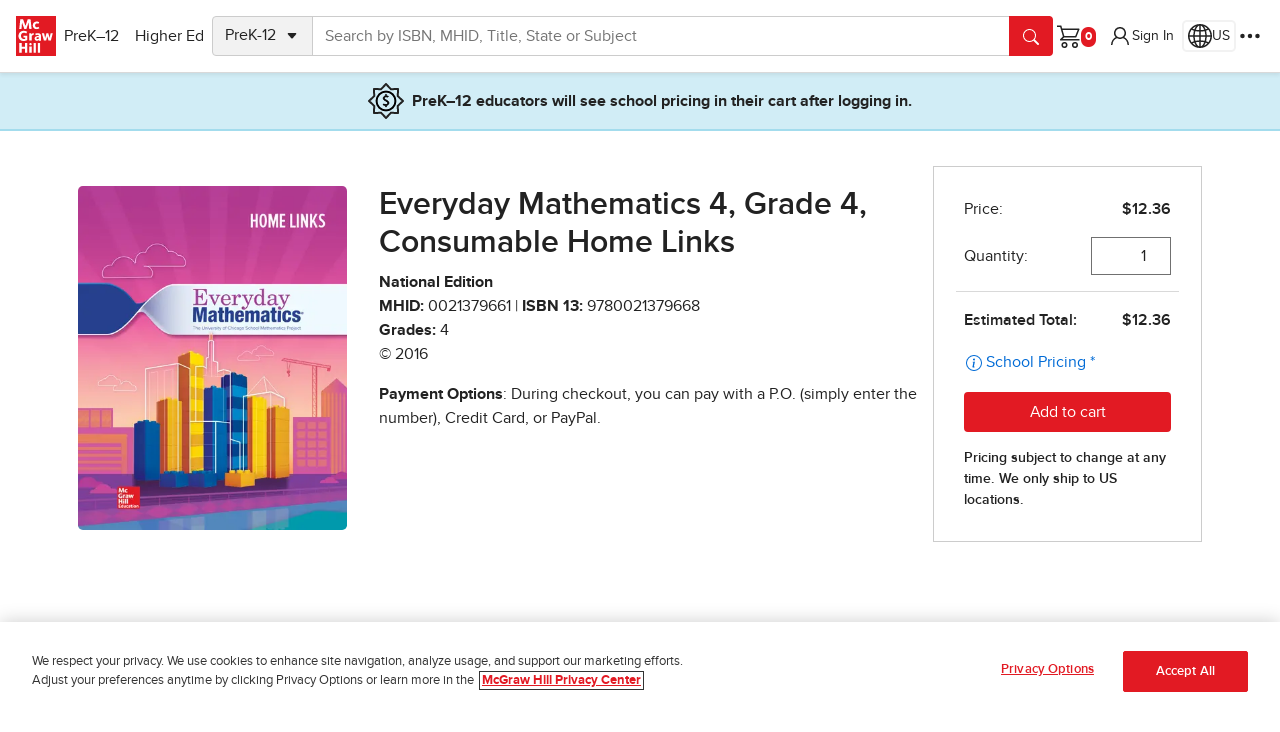

--- FILE ---
content_type: text/html
request_url: https://www.mheducation.com/prek-12/product/everyday-mathematics-4-grade-4-consumable-home-links-mcgraw-hill/9780021379668.html
body_size: 46838
content:



  <!DOCTYPE html>
  <html lang="en">
    <head prefix="og:http://ogp.me/ns# book:http://ogp.me/ns/book#">
    <meta charset="UTF-8"/>
    
    <meta name="template" content="empty-product-template-k12-canary"/>
    <meta name="viewport" content="width=device-width, initial-scale=1"/>
    <meta name="nonStickyHeader" content="false"/>
    <link rel="preconnect" href="https://assets.adobedtm.com" crossorigin/>
    <link rel="preconnect" href="https://info.mheducation.com" crossorigin/>
    <link rel="preconnect" href="https://www.googletagmanager.com" crossorigin/>
    <link rel="preconnect" href="https://cdn.cookielaw.org" crossorigin/>
    
    
        <link rel="preload" href="/uxt/static/external/fonts/PROXIMANOVA-REGULAR.woff2" as="font" type="font/woff2" crossorigin/>
        <link rel="preload" href="/uxt/static/external/fonts/PROXIMANOVA-BOLD.woff2" as="font" type="font/woff2" crossorigin/>
    
    
    

    



<script>
    window.dataLayer = window.dataLayer || [];
    window.adobeDataLayer = window.adobeDataLayer || [];
    window.dataLayer.push({"event":"base-page-details","page":{"metatype":"newplatform"},"businessUnit":"prek-12"});
    window.adobeDataLayer.push({"event":"base-page-details","page":{"metatype":"newplatform"},"businessUnit":"prek-12"});
    window.adobeDataLayer[0].page = {"globalnavexperiment": 'A', ...adobeDataLayer[0].page}
</script>


    
<script src="/etc.clientlibs/core/wcm/components/commons/datalayer/v1/clientlibs/core.wcm.components.commons.datalayer.v1.min.904d3c2f1e821ab45124d66de422b409.js"></script>







    
<script src="/etc.clientlibs/studysolutions/clientlibs/clientlib-analytics.min.d1cd5d8ad599658138681bb5d2879804.js"></script>








	
	<title>Everyday Mathematics 4, Grade 4, Consumable Home Links</title>
	<link rel="canonical" href="https://www.mheducation.com/prek-12/product/everyday-mathematics-4-grade-4-consumable-home-links-mcgraw-hill/9780021379668.html"/>
	
	<meta name="description" content="Get the 0th Edition of Everyday Mathematics 4, Grade 4, Consumable Home Links by McGraw Hill Textbook, eBook, and other options. ISBN 9780021379668. Copyright 2016"/>
	<meta property="og:title" content="Everyday Mathematics 4, Grade 4, Consumable Home Links"/>
	<meta property="og:url" content="https://www.mheducation.com/prek-12/product/everyday-mathematics-4-grade-4-consumable-home-links-mcgraw-hill/9780021379668.html"/>
	<meta property="og:type" content="book"/>
	<meta property="og:image" content="https://www.mheducation.com/cover-images/Webp_400-wide/0021379661.webp"/>
	<meta property="og:image:alt" content="Everyday Mathematics 4, Grade 4, Consumable Home Links"/>
	
	<meta property="og:description" content="Get the 0th Edition of Everyday Mathematics 4, Grade 4, Consumable Home Links by McGraw Hill Textbook, eBook, and other options. ISBN 9780021379668. Copyright 2016"/>
	<meta property="book:isbn" content="9780021379668"/>
	<meta property="book:release_date" content="2015-06-04"/>
	<meta name="mhe_locale" content="en_us"/>
	<meta name="google" value="notranslate"/>
	<meta property="fb:app_id" content="664542700310619"/>
	<meta name="format-detection" content="telephone=yes"/>
	<meta http-equiv="cleartype" content="on"/>
	<meta http-equiv="Content-Type" content="text/html; charset=utf-8"/>
	<meta http-equiv="X-UA-Compatible" content="IE=edge,chrome=1"/>
	<meta name="title" content="Everyday Mathematics 4, Grade 4, Consumable Home Links Print consumable for hands-on mathematical practice. "/>

	

	<link rel="preload" as="image" href="https://www.mheducation.com/cover-images/Webp_400-wide/0021379661.webp" imagesrcset="https://www.mheducation.com/cover-images/Webp_400-wide/0021379661.webp 400w, https://www.mheducation.com/cover-images/Webp_300-wide/0021379661.webp 300w, https://www.mheducation.com/cover-images/Webp_200-wide/0021379661.webp 200w" imagesizes="((max-width: 1200px) and (min-width: 767px)) 300px, ((max-width: 768px) and (min-width: 0px)) 200px, 400px"/>







    
    



    
    
	<script type="application/ld+json">
	[{"@context":"https://schema.org","@type":"Product","image":"https://www.mheducation.com/cover-images/Webp_400-wide/0021379661.webp","name":"Everyday Mathematics 4, Grade 4, Consumable Home Links, 0th Edition, 2016, By McGraw Hill","gtin13":"9780021379668","productID":"9780021379668","sku":"9780021379668","url":"https://www.mheducation.com/highered/product/9780021379668.html","hasMerchantReturnPolicy":{"@type":"MerchantReturnPolicy","url":"https://www.mheducation.com/return-policy.html"},"productionDate":"2015-06-04","description":"Get the 0th Edition of Everyday Mathematics 4, Grade 4, Consumable Home Links by McGraw Hill Textbook, eBook, and other options. ISBN 9780021379668. Copyright 2016","itemCondition":"NewCondition","brand":{"@type":"Brand","logo":"https://www.mheducation.com/etc/designs/unitas/components/content/globalheader/css/MGH_Logo_RGB.svg","name":"McGraw Hill","image":"https://www.mheducation.com/etc/designs/unitas/components/content/globalheader/css/MGH_Logo_RGB.svg","url":"https://www.mheducation.com"},"offers":{"@type":"Offer","availability":"https://schema.org/InStock","price":"12.36","priceCurrency":"USD","acceptedPaymentMethod":[{"@type":"PaymentMethod","@id":"http://purl.org/goodrelations/v1#PaymentMethodCreditCard"},{"@type":"PaymentMethod","@id":"http://purl.org/goodrelations/v1#PayPal"}]}},{"@context":"https://schema.org","@type":"Book","isbn":"9780021379668","url":"https://www.mheducation.com/highered/product/9780021379668.html","name":"Everyday Mathematics 4, Grade 4, Consumable Home Links","author":[{"@type":"Person","name":"McGraw Hill"}],"bookEdition":0,"description":"Get the 0th Edition of Everyday Mathematics 4, Grade 4, Consumable Home Links by McGraw Hill Textbook, eBook, and other options. ISBN 9780021379668. Copyright 2016","datePublished":"2015-06-04","copyrightYear":"2016","image":"https://www.mheducation.com/cover-images/Webp_400-wide/0021379661.webp","publisher":{"@type":"Organization","logo":"https://www.mheducation.com/etc/designs/unitas/components/content/globalheader/css/MGH_Logo_RGB.svg","name":"McGraw Hill","image":"https://www.mheducation.com/etc/designs/unitas/components/content/globalheader/css/MGH_Logo_RGB.svg","url":"https://www.mheducation.com"}}]
	</script>


<script>
	var analyticsData = {
        dataLayer: {"event":"product-page-details","product":{"isbn":"0021379661","isbn13":"9780021379668","title":"Everyday Mathematics 4, Grade 4, Consumable Home Links","businessUnit":"SEG_PROGRAM","copyrightYear":"2016","edition":"4","nextEdition":"","gradeLevel":"4","requestedIsbn":"9780021379668","specificMarket":"National","formattedPublicationDate":"2015-06-04","publicationDate":1433376000000,"isK12Pdp":true,"isK12StorefrontPdp":false,"isHePdp":false,"pdpType":"Standard","programSourceId":"S9780021379668","purchaseOptions":[{"isbn13":"9781265190712","title":"Everyday Math 4 Essential Student Materials Set with Home Links and Arrive, 3-Years, Grade 4"},{"isbn13":"9780076660742","title":"EM4 Comprehensive Student Materials Set with HomeLinks, 8 Years, Grade 4"},{"isbn13":"9780021431823","title":"EM4 Comprehensive Student Materials Set with HomeLinks, 5 Year Subscription, Grade 4"},{"isbn13":"9780076973422","title":"Everyday Math 4 Comprehensive Student Materials Set with Home Links, 7-Years, Grade 4"},{"isbn13":"9780076973248","title":"Everyday Math 4 Comprehensive Student Materials Set with Home Links, 6-Years, Grade 4"},{"isbn13":"9781265083441","title":"Everyday Math 4 Essential Student Materials Set with Home Links, 6-Years, Grade 4"},{"isbn13":"9780076973064","title":"Everyday Math 4 Comprehensive Student Materials Set with Home Links, 5-Years, Grade 4"},{"isbn13":"9781265239497","title":"Everyday Math 4 Essential Student Materials Set with Home Links and Arrive, 6-Years, Grade 4"},{"isbn13":"9780076976850","title":"Everyday Math 4 Comprehensive Student Materials Set with Home Links and Arrive Math Booster, 5-Years, Grade 4"},{"isbn13":"9780076974047","title":"Everyday Math 4 Comprehensive Student Materials Set with Home Links and Arrive Math Booster, 7-Years, Grade 4"},{"isbn13":"9780076976676","title":"Everyday Math 4 Comprehensive Student Materials Set with Home Links and Arrive Math Booster, 1-Year, Grade 4"},{"isbn13":"9780021418244","title":"EM4 Comprehensive Student Materials Set with HomeLinks, 6 Year Subscription, Grade 4"},{"isbn13":"9781265215873","title":"Everyday Math 4 Essential Student Materials Set with Home Links and Arrive, 5-Years, Grade 4"},{"isbn13":"9781265088927","title":"Everyday Math 4 Essential Student Materials Set with Home Links, 7-Years, Grade 4"},{"isbn13":"9780021389148","title":"EM4 Comprehensive Student Materials Set with HomeLinks, 7 Year Subscription, Grade 4"},{"isbn13":"9780076978632","title":"Everyday Math 4 Comprehensive Student Materials Set with Home Links and Arrive Math Booster, 6-Years, Grade 4"},{"isbn13":"9781264770809","title":"Everyday Math 4 Comprehensive Student Materials Set with Home Links, 2-Years, Grade 4"},{"isbn13":"9781265059170","title":"Everyday Math 4 Essential Student Materials Set with Home Links, 1-Year, Grade 4"},{"isbn13":"9781264642861","title":"Everyday Math 4 Comprehensive Student Materials Set with Home Links, 4-Years, Grade 4"},{"isbn13":"9781265052218","title":"Everyday Math 4 Essential Student Materials Set with Home Links, 5-Years, Grade 4"},{"isbn13":"9781265174804","title":"Everyday Math 4 Essential Student Materials Set with Home Links and Arrive, 1-Year, Grade 4"},{"isbn13":"9780076971855","title":"Everyday Math 4 Comprehensive Student Materials Set with Home Links, 1-Year, Grade 4"},{"isbn13":"9781265247980","title":"Everyday Math 4 Essential Student Materials Set with Home Links and Arrive, 7-Years, Grade 4"},{"isbn13":"9780076849468","title":"EM4 Comprehensive Student Materials Set with HomeLinks, 1 Year Subscription, Grade 4"},{"isbn13":"9781265075507","title":"Everyday Math 4 Essential Student Materials Set with Home Links, 3-Years, Grade 4"},{"isbn13":"9781265037246","title":"Everyday Math 4 Essential Student Materials Set with Home Links, 4-Years, Grade 4"},{"isbn13":"9781265026523","title":"Everyday Math 4 Essential Student Materials Set with Home Links, 2-Years, Grade 4"},{"isbn13":"9781265207519","title":"Everyday Math 4 Essential Student Materials Set with Home Links and Arrive, 4-Years, Grade 4"},{"isbn13":"9781265185510","title":"Everyday Math 4 Essential Student Materials Set with Home Links and Arrive, 2-Years, Grade 4"},{"isbn13":"9780076985456","title":"Everyday Mathematics 4 National Comprehensive Student Materials Set with HomeLinks, 8-Years, Grade 4"},{"isbn13":"9780076985227","title":"Everyday Mathematics 4 National Comprehensive Student Materials Set with HomeLinks, 6-Years, Grade 4"},{"isbn13":"9780076985357","title":"Everyday Mathematics 4 National Comprehensive Student Materials Set with HomeLinks, 7-Years, Grade 4"},{"isbn13":"9780076985005","title":"Everyday Mathematics 4 National Comprehensive Student Materials Set with HomeLinks, 5-Years, Grade 4"},{"isbn13":"9780076985180","title":"Everyday Mathematics 4 National Comprehensive Student Materials Set with HomeLinks, 1-Year, Grade 4"}],"contributors":["McGraw Hill"]},"page":{"canonicalUrl":"https://www.mheducation.com/prek-12/product/everyday-mathematics-4-grade-4-consumable-home-links-mcgraw-hill/9780021379668.html","title":"Everyday Mathematics 4, Grade 4, Consumable Home Links","header":"","footer":"/mhecomm/us/en/site/footer/footer-prek-12","template":"/conf/mhecomm/settings/wcm/templates/empty-product-template-k12-canary","type":"mhecomm/components/productdisplay"}},
        pageType: "HE_PDP",
    }
    document.dispatchEvent(new CustomEvent("product-page-load", { detail: analyticsData }));
</script>





    
    


<link rel="icon" type="image/vnd.microsoft.icon" href="https://www.mheducation.com/etc/designs/unitas/favicon.ico"/>
<link rel="shortcut icon" type="image/vnd.microsoft.icon" href="https://www.mheducation.com/etc/designs/unitas/favicon.ico"/>

<script>
    window.Mhecomm_Use_Magento = true;
    window.Mhecomm_Theme = 'https:\/\/www.mheducation.com\/uxt\/themes\/latest\/mhcorp.css';
    window.Mhecomm_Editor = false;
    window.mhPageCategory = ''
</script>
<link rel="stylesheet" href="https://www.mheducation.com/uxt/themes/latest/mhcorp.css"/>







<script> (function (w, d, s, l, i) {
        w[l] = w[l] || [];
        w[l].push({
            'gtm.start': new Date().getTime(),
            event: 'gtm.js'
        });
        var f = d.getElementsByTagName(s)[0],
            j = d.createElement(s),
            dl = l != 'dataLayer' ? '&l=' + l : '';
        j.async = true;
        j.src = 'https://www.googletagmanager.com/gtm.js?id=' + i + dl;
        f.parentNode.insertBefore(j, f);
    })(window, document, 'script', 'dataLayer', 'GTM-K9GF7GM');
</script>


<script async src="https://www.googletagmanager.com/gtag/js?id=AW-950445459"></script>
<script>
    window.dataLayer = window.dataLayer || [];
    function gtag() {
        dataLayer.push(arguments);
    }
    gtag('js', new Date());
    gtag('config', 'AW-950445459');
</script>


<script>
    (function(i,s,o,g,r,a,m){i['GoogleAnalyticsObject']=r;i[r]=i[r]||function(){
    (i[r].q=i[r].q||[]).push(arguments)},i[r].l=1*new Date();a=s.createElement(o),
    m=s.getElementsByTagName(o)[0];a.async=1;a.src=g;m.parentNode.insertBefore(a,m)
    })(window,document,'script','https://www.google-analytics.com/analytics.js','ga');

    ga('create', 'UA-50151613-1', 'mheducation.com');
    ga('require', 'displayfeatures');
    ga('send', 'pageview');
</script>


<script type="text/javascript" src="https://www.mheducation.com/analytics/launch/892eef3a6362/43c7e90a793a/launch-5ee3b9e84e58.min.js"></script>







    
    
    

    

    
    
    
<link rel="stylesheet" href="/etc.clientlibs/studysolutions/clientlibs/clientlib-pdp.min.efd99276ad7816c7bc711d401b8bac21.css" type="text/css">



    

    
    
</head>
    <body class="mhecomm-product-display " id="productdisplay-59a78aa8a7" data-cmp-data-layer-enabled>
      <script>
        window.adobeDataLayer = window.adobeDataLayer || [];
        adobeDataLayer.push({
          page: JSON.parse("{\x22productdisplay\u002D59a78aa8a7\x22:{\x22@type\x22:\x22mhecomm\/components\/productdisplay\x22,\x22repo:modifyDate\x22:\x222025\u002D04\u002D10T12:20:36Z\x22,\x22dc:title\x22:\x22prek\u002D12 pdp (dev page)\x22,\x22xdm:template\x22:\x22\/conf\/mhecomm\/settings\/wcm\/templates\/empty\u002Dproduct\u002Dtemplate\u002Dk12\u002Dcanary\x22,\x22xdm:language\x22:\x22en\x22,\x22xdm:tags\x22:[],\x22repo:path\x22:\x22\/content\/mheducation\/us\/en\/prek\u002D12\/product\/prek12\u002Dpdp.html\x22}}"),
          event: "cmp:show",
          eventInfo: {
            path: 'page.productdisplay\u002D59a78aa8a7',
          },
        });
      </script>
      
      
        




        



        

<div class="skip-to-main m-3 visually-hidden-focusable">
        <a href="#jumptomain" class="link-primary-underline">Skip to main content</a>
</div>



<div class="uxt-mhcorp ss-container">
     
     

     <div class="ss-container uxt-mhcorp">

<style></style>





     <div class="cmp-container    " id="mh-container-2026182392">
         <div class="parsys">




    
    
    <div class="experiencefragment">


    



     <div>

<style></style>





     <div class="cmp-container    " id="mh-container-516957478">
         <div class="globalnav"><!-- SDI include (path: /content/experience-fragments/mhecomm/us/en/site/global-nav/master/_jcr_content/root/container/container/globalnav.xf.html, resourceType: mhecomm/components/globalnav/globalnav) -->





<!-- Checkout Global Nav Template -->


<!-- Main Global Nav Template (default) -->

    
    
    <div class="d-none">
        <svg xmlns="http://www.w3.org/2000/svg" width="16" height="16" fill="currentColor" class="bi bi-chevron-right mh-icon" viewBox="0 0 16 16">
            <symbol id="global-nav-icon-chevron-right">
                <path fill-rule="evenodd" d="M4.646 1.646a.5.5 0 0 1 .708 0l6 6a.5.5 0 0 1 0 .708l-6 6a.5.5 0 0 1-.708-.708L10.293 8 4.646 2.354a.5.5 0 0 1 0-.708z"/>
            </symbol>
        </svg>
    </div>

<header id="global-nav" data-layer-comp="GlobalNav" class="z-index-header d-flex align-items-center gap-3 gap-md-5 gap-lg-4 gap-xl-5 p-2 p-sm-3 shadow-sm">
    <div class=" d-flex align-items-center gap-3 me-auto">
        <a tabindex="0" class="mhe-logo mh-emit" href="https://www.mheducation.com/" data-layer-comp="button" data-layer-label="Global Navigation:Logo" data-layer-subarea="globalnav">
            <img alt="McGraw Hill Logo" aria-label="McGraw Hill Logo, links to the McGraw Hill website homepage." src="https://www.mheducation.com/uxt/static/external/assets/mgh-logo.svg"/>
        </a>
        <button class="btn navbar-toggle border-0 d-lg-none mh-emit" aria-label="Learning Levels Navigation" data-bs-toggle="offcanvas" data-bs-target="#main-nav" aria-controls="main-nav" id="main-menu-offcanvas-button" data-layer-parent="global-nav" data-layer-comp="button" data-layer-label="Main Menu Panel Open" data-layer-subarea="globalnav">
            <uxt-icon icon="list"></uxt-icon>
        </button>
        <div id="main-nav" class="shadow me-auto offcanvas offcanvas-start p-3 p-lg-0" data-bs-scroll="false" data-bs-backdrop="true" tabindex="-1" aria-labelledby="mainNavPanelLabel">
            <div class="d-flex d-lg-none offcanvas-header p-0 pb-4">
                <h2 class="offcanvas-title" id="mainNavPanelLabel">Learning Levels</h2>
                <button class="btn menu-close-btn offcanvas-close-btn mh-emit" aria-label="Close menu panel." data-bs-dismiss="offcanvas" title="Close" id="main-menu-offcanvas-close-button" data-layer-label="Close Main Menu Panel" data-layer-comp="button" data-layer-subarea="globalnav">
                    <uxt-icon icon="x-lg"></uxt-icon>
                </button>
            </div>
            <ul class="nav list-group gap-0 gap-lg-3 list-group-flush p-1 p-lg-0 flex-column flex-lg-row" id="main-menu" aria-label="Learning Levels">
                <li class="list-group-item d-flex align-items-center py-1 px-0">
                    
                    



    

<button id="prek-12-btn" type="button" class="btn mh-emit" data-layer-comp="button" data-layer-subarea="globalnav" data-layer-parent="main-menu" data-bs-target="#prek-12" aria-controls="prek-12" aria-haspopup="dialog">
        PreK–12
        <svg class="d-lg-none" width="16px" height="16px">
            <use xlink:href="#global-nav-icon-chevron-right"/>
        </svg>
</button>




    <div id="prek-12" class="level2Menu offcanvas offcanvas-start d-flex flex-column p-3" aria-labelledby="prek-12PanelLabel" aria-modal="true" role="dialog">
        <div class="offcanvas-header p-0 pb-2">
            <h2 class="offcanvas-title" id="prek-12PanelLabel">PreK–12</h2>  
            <button class="btn menu-close-btn offcanvas-close-btn mh-emit" aria-label="Close" data-bs-dismiss="offcanvas" title="Close" label="Close" id="prek-12-close-button" data-layer-parent="prek-12" data-layer-comp="button" data-layer-subarea="globalnav">
            <uxt-icon icon="x-lg"></uxt-icon></button>
        </div>
        <button class="menu-back-btn m-0 mb-2 d-lg-none mh-emit" data-current-menu="prek-12" id="prek-12-back-button" data-layer-parent="prek-12" data-layer-comp="button" data-layer-subarea="globalnav">Back</button>
    
        <ul class="overflow-scroll list-group list-group-flush">
            <li class="list-group-item px-1 py-2 align-items-center gap-2 d-flex">
                <a class="mh-emit cmp-navigation__item-link " data-layer-subarea="globalnav" data-layer-parent="prek-12" data-layer-comp="navigationlink" href="https://www.mheducation.com/prek-12.html">
                    PreK–12 Home Page
                    
                </a>
            </li>

            
            
            
            <li class="list-group-item px-1 py-2 align-items-center gap-2 d-flex">
                
                
                    <button class="mh-emit p-2" id="prek-12-subject-submenu-btn" aria-label="Browse by Subject" type="button" aria-haspopup="true" aria-expanded="false" aria-controls="prek-12-subject" data-layer-label="Browse by Subject" data-layer-subarea="globalnav" data-layer-parent="prek-12" data-layer-comp="button">
                        <span>Browse by Subject</span>
                            <svg width="16px" height="16px">
                                <use xlink:href="#global-nav-icon-chevron-right"/>
                            </svg>
                    </button>

                    
   
    <div id="prek-12-subject" class="level3Menu d-none p-3">
    <div class="offcanvas-header p-0 pb-1">
        <h2 class="offcanvas-title fw-bold h3" id="PanelLabel">Browse by Subject</h2>
        <button class="btn menu-close-btn offcanvas-close-btn mh-emit" aria-label="Close" data-bs-dismiss="offcanvas" title="Close" label="Close" id="prek-12-subject-close-button" data-layer-parent="prek-12-subject" data-layer-comp="button" data-layer-subarea="globalnav">
            <uxt-icon icon="x-lg"></uxt-icon>
        </button>
    </div>
    <button class="menu-back-btn m-0 mb-2 mh-emit" data-current-menu="prek-12-subject" data-parent-menu-id="prek-12" id="prek-12-subject-back-button" data-layer-parent="prek-12-subject" data-layer-comp="button" data-layer-subarea="globalnav">Back</button>

    
    <ul class="pt-0 gap-0 list-group list-group-flush">
        <li class="list-group-item px-1 py-2">
            <a id="prek-12-subject-language-arts" class="mh-emit" data-layer-subarea="globalnav" data-layer-parent="prek-12-subject" data-layer-comp="navigationlink" href="https://www.mheducation.com/prek-12/subject/language-arts.html">
                Literacy
                
            </a>
        </li>
    
        <li class="list-group-item px-1 py-2">
            <a id="prek-12-subject-math" class="mh-emit" data-layer-subarea="globalnav" data-layer-parent="prek-12-subject" data-layer-comp="navigationlink" href="https://www.mheducation.com/prek-12/subject/math.html">
                Math
                
            </a>
        </li>
    
        <li class="list-group-item px-1 py-2">
            <a id="prek-12-subject-science" class="mh-emit" data-layer-subarea="globalnav" data-layer-parent="prek-12-subject" data-layer-comp="navigationlink" href="https://www.mheducation.com/prek-12/subject/science.html">
                Science
                
            </a>
        </li>
    
        <li class="list-group-item px-1 py-2">
            <a id="prek-12-subject-health" class="mh-emit" data-layer-subarea="globalnav" data-layer-parent="prek-12-subject" data-layer-comp="navigationlink" href="https://www.mheducation.com/prek-12/subject/health.html">
                Health
                
            </a>
        </li>
    
        <li class="list-group-item px-1 py-2">
            <a id="prek-12-subject-social-studies" class="mh-emit" data-layer-subarea="globalnav" data-layer-parent="prek-12-subject" data-layer-comp="navigationlink" href="https://www.mheducation.com/prek-12/subject/social-studies.html">
                Social Studies
                
            </a>
        </li>
    
        <li class="list-group-item px-1 py-2">
            <a id="prek-12-subject-intervention" class="mh-emit" data-layer-subarea="globalnav" data-layer-parent="prek-12-subject" data-layer-comp="navigationlink" href="https://www.mheducation.com/prek-12/subject/intervention.html">
                Intervention
                
            </a>
        </li>
    
        <li class="list-group-item px-1 py-2">
            <a id="prek-12-subject-supplemental" class="mh-emit" data-layer-subarea="globalnav" data-layer-parent="prek-12-subject" data-layer-comp="navigationlink" href="https://www.mheducation.com/prek-12/subject/supplemental.html">
                Supplemental
                
            </a>
        </li>
    
        <li class="list-group-item px-1 py-2">
            <a id="prek-12-subject-world-languages" class="mh-emit" data-layer-subarea="globalnav" data-layer-parent="prek-12-subject" data-layer-comp="navigationlink" href="https://www.mheducation.com/prek-12/subject/world-languages.html">
                World Languages
                
            </a>
        </li>
    
        <li class="list-group-item px-1 py-2">
            <a id="prek-12-subject-ap-honors-electives" class="mh-emit" data-layer-subarea="globalnav" data-layer-parent="prek-12-subject" data-layer-comp="navigationlink" href="https://www.mheducation.com/prek-12/subject/ap-honors-electives.html">
                Advanced Placement &amp; Electives
                
            </a>
        </li>
    
        <li class="list-group-item px-1 py-2">
            <a id="prek-12-subject-cte" class="mh-emit" data-layer-subarea="globalnav" data-layer-parent="prek-12-subject" data-layer-comp="navigationlink" href="https://www.mheducation.com/prek-12/subject/cte.html">
                CTE
                
            </a>
        </li>
    
        <li class="list-group-item px-1 py-2">
            <a id="prek-12-subject-computing" class="mh-emit" data-layer-subarea="globalnav" data-layer-parent="prek-12-subject" data-layer-comp="navigationlink" href="https://www.mheducation.com/prek-12/subject/computing.html">
                Computing
                
            </a>
        </li>
    </ul>
    </div>


                
            </li>
            
            
            
            <li class="list-group-item px-1 py-2 align-items-center gap-2 d-flex">
                
                
                    <button class="mh-emit p-2" id="prek-12-purchase-submenu-btn" aria-label="Purchase" type="button" aria-haspopup="true" aria-expanded="false" aria-controls="prek-12-purchase" data-layer-label="Purchase" data-layer-subarea="globalnav" data-layer-parent="prek-12" data-layer-comp="button">
                        <span>Purchase</span>
                            <svg width="16px" height="16px">
                                <use xlink:href="#global-nav-icon-chevron-right"/>
                            </svg>
                    </button>

                    
   
    <div id="prek-12-purchase" class="level3Menu d-none p-3">
    <div class="offcanvas-header p-0 pb-1">
        <h2 class="offcanvas-title fw-bold h3" id="PanelLabel">Purchase</h2>
        <button class="btn menu-close-btn offcanvas-close-btn mh-emit" aria-label="Close" data-bs-dismiss="offcanvas" title="Close" label="Close" id="prek-12-purchase-close-button" data-layer-parent="prek-12-purchase" data-layer-comp="button" data-layer-subarea="globalnav">
            <uxt-icon icon="x-lg"></uxt-icon>
        </button>
    </div>
    <button class="menu-back-btn m-0 mb-2 mh-emit" data-current-menu="prek-12-purchase" data-parent-menu-id="prek-12" id="prek-12-purchase-back-button" data-layer-parent="prek-12-purchase" data-layer-comp="button" data-layer-subarea="globalnav">Back</button>

    
    <ul class="pt-0 gap-0 list-group list-group-flush">
        <li class="list-group-item px-1 py-2">
            <a id="prek-12-purchase-contact-rep" class="mh-emit" data-layer-subarea="globalnav" data-layer-parent="prek-12-purchase" data-layer-comp="navigationlink" href="https://www.mheducation.com/prek-12/purchase/contact-rep.html">
                Contact a Rep
                
            </a>
        </li>
    
        <li class="list-group-item px-1 py-2">
            <a id="prek-12-purchase-request-quote" class="mh-emit" data-layer-subarea="globalnav" data-layer-parent="prek-12-purchase" data-layer-comp="navigationlink" href="https://www.mheducation.com/prek-12/purchase/request-quote.html">
                Request a Quote
                
            </a>
        </li>
    
        <li class="list-group-item px-1 py-2">
            <a id="prek-12-purchase-create-easy-order" class="mh-emit" data-layer-subarea="globalnav" data-layer-parent="prek-12-purchase" data-layer-comp="navigationlink" href="https://www.mheducation.com/prek-12/purchase/create-easy-order.html">
                Create® EasyOrder
                
            </a>
        </li>
    
        <li class="list-group-item px-1 py-2">
            <a id="prek-12-purchase-shop-products" class="mh-emit" data-layer-subarea="globalnav" data-layer-parent="prek-12-purchase" data-layer-comp="navigationlink" href="https://www.mheducation.com/prek-12/purchase/shop-products.html">
                Search by ISBN or Browse Programs for School and Home
                
            </a>
        </li>
    
        <li class="list-group-item px-1 py-2">
            <a id="prek-12-purchase-quick-order" class="mh-emit" data-layer-subarea="globalnav" data-layer-parent="prek-12-purchase" data-layer-comp="navigationlink" href="https://www.mheducation.com/prek-12/purchase/quick-order.html">
                Quick Order
                
            </a>
        </li>
    </ul>
    </div>


                
            </li>
            
            
            
            <li class="list-group-item px-1 py-2 align-items-center gap-2 d-flex">
                
                
                    <button class="mh-emit p-2" id="prek-12-resources-submenu-btn" aria-label="Discover Resources for your Classroom &amp; School" type="button" aria-haspopup="true" aria-expanded="false" aria-controls="prek-12-resources" data-layer-label="Discover Resources for your Classroom &amp; School" data-layer-subarea="globalnav" data-layer-parent="prek-12" data-layer-comp="button">
                        <span>Discover Resources for your Classroom &amp; School</span>
                            <svg width="16px" height="16px">
                                <use xlink:href="#global-nav-icon-chevron-right"/>
                            </svg>
                    </button>

                    
   
    <div id="prek-12-resources" class="level3Menu d-none p-3">
    <div class="offcanvas-header p-0 pb-1">
        <h2 class="offcanvas-title fw-bold h3" id="PanelLabel">Discover Resources for your Classroom &amp; School</h2>
        <button class="btn menu-close-btn offcanvas-close-btn mh-emit" aria-label="Close" data-bs-dismiss="offcanvas" title="Close" label="Close" id="prek-12-resources-close-button" data-layer-parent="prek-12-resources" data-layer-comp="button" data-layer-subarea="globalnav">
            <uxt-icon icon="x-lg"></uxt-icon>
        </button>
    </div>
    <button class="menu-back-btn m-0 mb-2 mh-emit" data-current-menu="prek-12-resources" data-parent-menu-id="prek-12" id="prek-12-resources-back-button" data-layer-parent="prek-12-resources" data-layer-comp="button" data-layer-subarea="globalnav">Back</button>

    <div class="menu-filter d-flex flex-column gap-2 pt-3 pb-2">
        <div class="d-flex align-items-center">
            <input type="text" class="form-control rounded-3 fs-small" name="searchtext" aria-label="Search" placeholder="Type to narrow results"/>
            <button class="btn d-none end-0 position-absolute btn-icon mh-emit" aria-label="Clear filter" id="prek-12-resources-clear-filter-button" data-layer-label="Clear filter" data-layer-subarea="globalnav" data-layer-parent="prek-12-resources" data-layer-comp="menufilter">
                <uxt-icon icon="x-lg"></uxt-icon>
            </button>
        </div>
        <span aria-live="polite" role="status" class="number-of-results">Showing 12 results</span>
    </div>
    <ul class="pt-0 gap-0 list-group list-group-flush">
        <li class="list-group-item px-1 py-2">
            <a id="prek-12-resources-product-trainings" class="mh-emit" data-layer-subarea="globalnav" data-layer-parent="prek-12-resources" data-layer-comp="navigationlink" href="https://www.mheducation.com/prek-12/resources/product-trainings.html">
                Product Trainings
                
            </a>
        </li>
    
        <li class="list-group-item px-1 py-2">
            <a id="prek-12-resources-k12-mobile-app" class="mh-emit" data-layer-subarea="globalnav" data-layer-parent="prek-12-resources" data-layer-comp="navigationlink" href="https://www.mheducation.com/prek-12/resources/k12-mobile-app.html">
                K–12 Mobile App
                
            </a>
        </li>
    
        <li class="list-group-item px-1 py-2">
            <a id="prek-12-resources-integration-services" class="mh-emit" data-layer-subarea="globalnav" data-layer-parent="prek-12-resources" data-layer-comp="navigationlink" href="https://www.mheducation.com/prek-12/resources/integration-services.html">
                Integration Services
                
            </a>
        </li>
    
        <li class="list-group-item px-1 py-2">
            <a id="prek-12-resources-free-resources" class="mh-emit" data-layer-subarea="globalnav" data-layer-parent="prek-12-resources" data-layer-comp="navigationlink" href="https://www.mheducation.com/prek-12/resources/free-resources.html">
                Free Educational Activities
                
            </a>
        </li>
    
        <li class="list-group-item px-1 py-2">
            <a id="prek-12-resources-science-of-literacy" class="mh-emit" data-layer-subarea="globalnav" data-layer-parent="prek-12-resources" data-layer-comp="navigationlink" href="https://www.mheducation.com/prek-12/resources/science-of-literacy.html">
                Science of Literacy
                
            </a>
        </li>
    
        <li class="list-group-item px-1 py-2">
            <a id="prek-12-resources-kahoot" class="mh-emit" data-layer-subarea="globalnav" data-layer-parent="prek-12-resources" data-layer-comp="navigationlink" href="https://www.mheducation.com/prek-12/resources/kahoot.html">
                McGraw Hill + Kahoot
                
            </a>
        </li>
    
        <li class="list-group-item px-1 py-2">
            <a id="prek-12-resources-small-schools" class="mh-emit" data-layer-subarea="globalnav" data-layer-parent="prek-12-resources" data-layer-comp="navigationlink" href="https://www.mheducation.com/prek-12/resources/small-schools.html">
                Small Schools
                
            </a>
        </li>
    
        <li class="list-group-item px-1 py-2">
            <a id="prek-12-resources-research" class="mh-emit" data-layer-subarea="globalnav" data-layer-parent="prek-12-resources" data-layer-comp="navigationlink" href="https://www.mheducation.com/prek-12/resources/research.html">
                Research
                
            </a>
        </li>
    
        <li class="list-group-item px-1 py-2">
            <a id="prek-12-resources-personalization-insights" class="mh-emit" data-layer-subarea="globalnav" data-layer-parent="prek-12-resources" data-layer-comp="navigationlink" href="https://www.mheducation.com/prek-12/resources/personalization-insights.html">
                Personalized Learning
                
            </a>
        </li>
    
        <li class="list-group-item px-1 py-2">
            <a id="prek-12-resources-mcgrawhill-ar" class="mh-emit" data-layer-subarea="globalnav" data-layer-parent="prek-12-resources" data-layer-comp="navigationlink" href="https://www.mheducation.com/prek-12/resources/mcgrawhill-ar.html">
                McGraw Hill AR
                
            </a>
        </li>
    
        <li class="list-group-item px-1 py-2">
            <a id="prek-12-resources-whats-new" class="mh-emit" data-layer-subarea="globalnav" data-layer-parent="prek-12-resources" data-layer-comp="navigationlink" href="https://www.mheducation.com/prek-12/resources/whats-new.html">
                What&#39;s New at McGraw Hill
                
            </a>
        </li>
    
        <li class="list-group-item px-1 py-2">
            <a id="prek-12-resources-dual-enrollment" class="mh-emit" data-layer-subarea="globalnav" data-layer-parent="prek-12-resources" data-layer-comp="navigationlink" href="https://www.mheducation.com/prek-12/resources/dual-enrollment.html">
                Dual Enrollment
                
            </a>
        </li>
    </ul>
    </div>


                
            </li>
            
            
            
            <li class="list-group-item px-1 py-2 align-items-center gap-2 d-flex">
                
                
                    <button class="mh-emit p-2" id="prek-12-principles-submenu-btn" aria-label="Discover Our Principles" type="button" aria-haspopup="true" aria-expanded="false" aria-controls="prek-12-principles" data-layer-label="Discover Our Principles" data-layer-subarea="globalnav" data-layer-parent="prek-12" data-layer-comp="button">
                        <span>Discover Our Principles</span>
                            <svg width="16px" height="16px">
                                <use xlink:href="#global-nav-icon-chevron-right"/>
                            </svg>
                    </button>

                    
   
    <div id="prek-12-principles" class="level3Menu d-none p-3">
    <div class="offcanvas-header p-0 pb-1">
        <h2 class="offcanvas-title fw-bold h3" id="PanelLabel">Discover Our Principles</h2>
        <button class="btn menu-close-btn offcanvas-close-btn mh-emit" aria-label="Close" data-bs-dismiss="offcanvas" title="Close" label="Close" id="prek-12-principles-close-button" data-layer-parent="prek-12-principles" data-layer-comp="button" data-layer-subarea="globalnav">
            <uxt-icon icon="x-lg"></uxt-icon>
        </button>
    </div>
    <button class="menu-back-btn m-0 mb-2 mh-emit" data-current-menu="prek-12-principles" data-parent-menu-id="prek-12" id="prek-12-principles-back-button" data-layer-parent="prek-12-principles" data-layer-comp="button" data-layer-subarea="globalnav">Back</button>

    
    <ul class="pt-0 gap-0 list-group list-group-flush">
        <li class="list-group-item px-1 py-2">
            <a id="prek-12-principles-what-we-stand-for" class="mh-emit" data-layer-subarea="globalnav" data-layer-parent="prek-12-principles" data-layer-comp="navigationlink" href="https://www.mheducation.com/prek-12/principles/what-we-stand-for.html">
                What We Stand For
                
            </a>
        </li>
    
        <li class="list-group-item px-1 py-2">
            <a id="prek-12-principles-art-of-teaching" class="mh-emit" data-layer-subarea="globalnav" data-layer-parent="prek-12-principles" data-layer-comp="navigationlink" href="https://www.mheducation.com/prek-12/principles/art-of-teaching.html">
                Art of Teaching
                
            </a>
        </li>
    
        <li class="list-group-item px-1 py-2">
            <a id="prek-12-principles-equity-in-action" class="mh-emit" data-layer-subarea="globalnav" data-layer-parent="prek-12-principles" data-layer-comp="navigationlink" href="https://www.mheducation.com/prek-12/principles/equity-in-action.html">
                Equity in Action
                
            </a>
        </li>
    </ul>
    </div>


                
            </li>
            
            
            
            <li class="list-group-item px-1 py-2 align-items-center gap-2 d-flex">
                
                
                    <button class="mh-emit p-2" id="prek-12-connect-submenu-btn" aria-label="Connect" type="button" aria-haspopup="true" aria-expanded="false" aria-controls="prek-12-connect" data-layer-label="Connect" data-layer-subarea="globalnav" data-layer-parent="prek-12" data-layer-comp="button">
                        <span>Connect</span>
                            <svg width="16px" height="16px">
                                <use xlink:href="#global-nav-icon-chevron-right"/>
                            </svg>
                    </button>

                    
   
    <div id="prek-12-connect" class="level3Menu d-none p-3">
    <div class="offcanvas-header p-0 pb-1">
        <h2 class="offcanvas-title fw-bold h3" id="PanelLabel">Connect</h2>
        <button class="btn menu-close-btn offcanvas-close-btn mh-emit" aria-label="Close" data-bs-dismiss="offcanvas" title="Close" label="Close" id="prek-12-connect-close-button" data-layer-parent="prek-12-connect" data-layer-comp="button" data-layer-subarea="globalnav">
            <uxt-icon icon="x-lg"></uxt-icon>
        </button>
    </div>
    <button class="menu-back-btn m-0 mb-2 mh-emit" data-current-menu="prek-12-connect" data-parent-menu-id="prek-12" id="prek-12-connect-back-button" data-layer-parent="prek-12-connect" data-layer-comp="button" data-layer-subarea="globalnav">Back</button>

    
    <ul class="pt-0 gap-0 list-group list-group-flush">
        <li class="list-group-item px-1 py-2">
            <a id="prek-12-connect-educator-communities" class="mh-emit" data-layer-subarea="globalnav" data-layer-parent="prek-12-connect" data-layer-comp="navigationlink" href="https://www.mheducation.com/prek-12/connect/educator-communities.html">
                Educator Communities
                
            </a>
        </li>
    
        <li class="list-group-item px-1 py-2">
            <a id="prek-12-connect-blog" class="mh-emit" data-layer-subarea="globalnav" data-layer-parent="prek-12-connect" data-layer-comp="navigationlink" href="https://www.mheducation.com/prek-12/connect/blog.html">
                Inspired Ideas (blog)
                
            </a>
        </li>
    </ul>
    </div>


                
            </li>
            
            
    

        
        
        
          <li class="px-1 mt-5">
        
        
        
     
      <a class="d-flex gap-2 justify-content-center btn menu-cta-btn btn-primary mh-emit" data-layer-parent="prek-12" data-layer-comp="CTA" data-layer-subarea="globalnav" data-layer-id="mh-ecomm-call-to-action-897313655" target="_self" href="https://www.mheducation.com/prek-12/contact/contact-rep?cid=web%7cmhse%7cK12_-_MK_-_Multi-Prod_-_ONGOING_-_1359_-_UNITAS_Contact_a_Rep%7cMHEducation%7cContact_a_Rep%7c7011A000001Hiht&utm_Lead_Source=Website%20-%20Microsite&utm_Lead_Source_Most_Recent=Website%20-%20Microsite&utm_Lead_Source_Detail=MHEducation%20-%20Customer%20Care%20Center%20Contact%20a%20Rep%20Request&utm_Lead_Source_Detail_Most_Recent=MHEducation%20-%20Customer%20Care%20Center%20Contact%20a%20Rep%20Request&utm_Asset_Type=Contact%20Sales&utm_Asset_Name=Sales%20Contact&utm_SEG_Product_Interest=&utm_Secondary_Product_Interest=&utm_SFDC_Campaign_ID=7011A000001Hiht&utm_SFDC_Campaign_ID_Most_Recent=7011A000001Hiht&UTM_Portfolio=K12&UTM_LinkType=PRIMCTASSoCR&UTM_CTAType=K12-ContactRequest&UTM_Funnel=K12-BOFU&">
      
      Contact a Rep
      
      
    </a>
    </li>
    
        
          <li class="px-1 mt-2 mb-1">
        
        
        
     
      <a class="d-flex gap-2 justify-content-center btn menu-cta-btn btn-outline-primary mh-emit" data-layer-parent="prek-12" data-layer-comp="CTA" data-layer-subarea="globalnav" data-layer-id="mh-ecomm-call-to-action-897313655" target="_self" href="https://www.mheducation.com/prek-12/contact">
      
      Get Support
      
      
    </a>
    </li>
    
    

        </ul>
    </div>

    

                </li>
            
                <li class="list-group-item d-flex align-items-center py-1 px-0">
                    
                    



    

<button id="he-btn" type="button" class="btn mh-emit" data-layer-comp="button" data-layer-subarea="globalnav" data-layer-parent="main-menu" data-bs-target="#he" aria-controls="he" aria-haspopup="dialog">
        Higher Ed
        <svg class="d-lg-none" width="16px" height="16px">
            <use xlink:href="#global-nav-icon-chevron-right"/>
        </svg>
</button>




    <div id="he" class="level2Menu offcanvas offcanvas-start d-flex flex-column p-3" aria-labelledby="hePanelLabel" aria-modal="true" role="dialog">
        <div class="offcanvas-header p-0 pb-2">
            <h2 class="offcanvas-title" id="hePanelLabel">Higher Ed</h2>  
            <button class="btn menu-close-btn offcanvas-close-btn mh-emit" aria-label="Close" data-bs-dismiss="offcanvas" title="Close" label="Close" id="he-close-button" data-layer-parent="he" data-layer-comp="button" data-layer-subarea="globalnav">
            <uxt-icon icon="x-lg"></uxt-icon></button>
        </div>
        <button class="menu-back-btn m-0 mb-2 d-lg-none mh-emit" data-current-menu="he" id="he-back-button" data-layer-parent="he" data-layer-comp="button" data-layer-subarea="globalnav">Back</button>
    
        <ul class="overflow-scroll list-group list-group-flush">
            <li class="list-group-item px-1 py-2 align-items-center gap-2 d-flex">
                <a class="mh-emit cmp-navigation__item-link " data-layer-subarea="globalnav" data-layer-parent="he" data-layer-comp="navigationlink" href="https://www.mheducation.com/highered.html">
                    Higher Ed Home Page
                    
                </a>
            </li>

            
            
            
            <li class="list-group-item px-1 py-2 align-items-center gap-2 d-flex">
                
                    <a id="he-discipline-btn" class="mh-emit" data-layer-subarea="globalnav" data-layer-parent="he" data-layer-comp="navigationlink" href="https://www.mheducation.com/highered/discipline.html">
                        Browse by Discipline
                        
                    </a>
                    
                    <button class="open-submenu mh-emit" id="he-discipline-submenu-btn" aria-label="Browse by Discipline" type="button" aria-haspopup="true" aria-expanded="false" aria-controls="he-discipline" data-layer-label="Browse by Discipline" data-layer-subarea="globalnav" data-layer-parent="he" data-layer-comp="button">
                        <svg width="16px" height="16px">
                            <use xlink:href="#global-nav-icon-chevron-right"/>
                        </svg>
                    </button>

                    
   
    <div id="he-discipline" class="level3Menu d-none p-3">
    <div class="offcanvas-header p-0 pb-1">
        <h2 class="offcanvas-title fw-bold h3" id="PanelLabel">Browse by Discipline</h2>
        <button class="btn menu-close-btn offcanvas-close-btn mh-emit" aria-label="Close" data-bs-dismiss="offcanvas" title="Close" label="Close" id="he-discipline-close-button" data-layer-parent="he-discipline" data-layer-comp="button" data-layer-subarea="globalnav">
            <uxt-icon icon="x-lg"></uxt-icon>
        </button>
    </div>
    <button class="menu-back-btn m-0 mb-2 mh-emit" data-current-menu="he-discipline" data-parent-menu-id="he" id="he-discipline-back-button" data-layer-parent="he-discipline" data-layer-comp="button" data-layer-subarea="globalnav">Back</button>

    <div class="menu-filter d-flex flex-column gap-2 pt-3 pb-2">
        <div class="d-flex align-items-center">
            <input type="text" class="form-control rounded-3 fs-small" name="searchtext" aria-label="Search" placeholder="Type to narrow results"/>
            <button class="btn d-none end-0 position-absolute btn-icon mh-emit" aria-label="Clear filter" id="he-discipline-clear-filter-button" data-layer-label="Clear filter" data-layer-subarea="globalnav" data-layer-parent="he-discipline" data-layer-comp="menufilter">
                <uxt-icon icon="x-lg"></uxt-icon>
            </button>
        </div>
        <span aria-live="polite" role="status" class="number-of-results">Showing 56 results</span>
    </div>
    <ul class="pt-0 gap-0 list-group list-group-flush">
        
    
        <li class="list-group-item px-1 py-2">
            <a id="he-discipline-accounting" class="mh-emit" data-layer-subarea="globalnav" data-layer-parent="he-discipline" data-layer-comp="navigationlink" href="https://www.mheducation.com/highered/discipline/accounting.html">
                Accounting
                
            </a>
        </li>
    
        <li class="list-group-item px-1 py-2">
            <a id="he-discipline-agriculture-forestry" class="mh-emit" data-layer-subarea="globalnav" data-layer-parent="he-discipline" data-layer-comp="navigationlink" href="https://www.mheducation.com/highered/discipline/agriculture-forestry.html">
                Agriculture &amp; Forestry
                
            </a>
        </li>
    
        <li class="list-group-item px-1 py-2">
            <a id="he-discipline-political-science-american-government" class="mh-emit" data-layer-subarea="globalnav" data-layer-parent="he-discipline" data-layer-comp="navigationlink" href="https://www.mheducation.com/highered/discipline/political-science-american-government.html">
                American Government
                
            </a>
        </li>
    
        <li class="list-group-item px-1 py-2">
            <a id="he-discipline-anatomy-physiology" class="mh-emit" data-layer-subarea="globalnav" data-layer-parent="he-discipline" data-layer-comp="navigationlink" href="https://www.mheducation.com/highered/discipline/anatomy-physiology.html">
                Anatomy &amp; Physiology
                
            </a>
        </li>
    
        <li class="list-group-item px-1 py-2">
            <a id="he-discipline-anthropology" class="mh-emit" data-layer-subarea="globalnav" data-layer-parent="he-discipline" data-layer-comp="navigationlink" href="https://www.mheducation.com/highered/discipline/anthropology.html">
                Anthropology
                
            </a>
        </li>
    
        <li class="list-group-item px-1 py-2">
            <a id="he-discipline-art" class="mh-emit" data-layer-subarea="globalnav" data-layer-parent="he-discipline" data-layer-comp="navigationlink" href="https://www.mheducation.com/highered/discipline/art.html">
                Art
                
            </a>
        </li>
    
        <li class="list-group-item px-1 py-2">
            <a id="he-discipline-astronomy" class="mh-emit" data-layer-subarea="globalnav" data-layer-parent="he-discipline" data-layer-comp="navigationlink" href="https://www.mheducation.com/highered/discipline/astronomy.html">
                Astronomy &amp; Physical Science
                
            </a>
        </li>
    
        <li class="list-group-item px-1 py-2">
            <a id="he-discipline-biology-majors" class="mh-emit" data-layer-subarea="globalnav" data-layer-parent="he-discipline" data-layer-comp="navigationlink" href="https://www.mheducation.com/highered/discipline/biology-majors.html">
                Biology - Majors
                
            </a>
        </li>
    
        <li class="list-group-item px-1 py-2">
            <a id="he-discipline-biology-nonmajors" class="mh-emit" data-layer-subarea="globalnav" data-layer-parent="he-discipline" data-layer-comp="navigationlink" href="https://www.mheducation.com/highered/discipline/biology-nonmajors.html">
                Biology - Non-Majors
                
            </a>
        </li>
    
        <li class="list-group-item px-1 py-2">
            <a id="he-discipline-biological-science" class="mh-emit" data-layer-subarea="globalnav" data-layer-parent="he-discipline" data-layer-comp="navigationlink" href="https://www.mheducation.com/highered/discipline/biological-science.html">
                Biological Science
                
            </a>
        </li>
    
        <li class="list-group-item px-1 py-2">
            <a id="he-discipline-business" class="mh-emit" data-layer-subarea="globalnav" data-layer-parent="he-discipline" data-layer-comp="navigationlink" href="https://www.mheducation.com/highered/discipline/business.html">
                Business
                
            </a>
        </li>
    
        <li class="list-group-item px-1 py-2">
            <a id="he-discipline-business-communication" class="mh-emit" data-layer-subarea="globalnav" data-layer-parent="he-discipline" data-layer-comp="navigationlink" href="https://www.mheducation.com/highered/discipline/business-communication.html">
                Business Communication
                
            </a>
        </li>
    
        <li class="list-group-item px-1 py-2">
            <a id="he-discipline-business-law" class="mh-emit" data-layer-subarea="globalnav" data-layer-parent="he-discipline" data-layer-comp="navigationlink" href="https://www.mheducation.com/highered/discipline/business-law.html">
                Business Law
                
            </a>
        </li>
    
        <li class="list-group-item px-1 py-2">
            <a id="he-discipline-business-math" class="mh-emit" data-layer-subarea="globalnav" data-layer-parent="he-discipline" data-layer-comp="navigationlink" href="https://www.mheducation.com/highered/discipline/business-math.html">
                Business Mathematics
                
            </a>
        </li>
    
        <li class="list-group-item px-1 py-2">
            <a id="he-discipline-business-statistics-analytics" class="mh-emit" data-layer-subarea="globalnav" data-layer-parent="he-discipline" data-layer-comp="navigationlink" href="https://www.mheducation.com/highered/discipline/business-statistics-analytics.html">
                Business Statistics &amp; Analytics
                
            </a>
        </li>
    
        <li class="list-group-item px-1 py-2">
            <a id="he-discipline-career-development" class="mh-emit" data-layer-subarea="globalnav" data-layer-parent="he-discipline" data-layer-comp="navigationlink" href="https://www.mheducation.com/highered/discipline/career-development.html">
                Career Development
                
            </a>
        </li>
    
        <li class="list-group-item px-1 py-2">
            <a id="he-discipline-cell-molecular-biology-genetics" class="mh-emit" data-layer-subarea="globalnav" data-layer-parent="he-discipline" data-layer-comp="navigationlink" href="https://www.mheducation.com/highered/discipline/cell-molecular-biology-genetics.html">
                Cell/Molecular Biology &amp; Genetics
                
            </a>
        </li>
    
        <li class="list-group-item px-1 py-2">
            <a id="he-discipline-chemistry" class="mh-emit" data-layer-subarea="globalnav" data-layer-parent="he-discipline" data-layer-comp="navigationlink" href="https://www.mheducation.com/highered/discipline/chemistry.html">
                Chemistry
                
            </a>
        </li>
    
        <li class="list-group-item px-1 py-2">
            <a id="he-discipline-communication" class="mh-emit" data-layer-subarea="globalnav" data-layer-parent="he-discipline" data-layer-comp="navigationlink" href="https://www.mheducation.com/highered/discipline/communication.html">
                Communication
                
            </a>
        </li>
    
        <li class="list-group-item px-1 py-2">
            <a id="he-discipline-english-first-year-composition" class="mh-emit" data-layer-subarea="globalnav" data-layer-parent="he-discipline" data-layer-comp="navigationlink" href="https://www.mheducation.com/highered/discipline/english-first-year-composition.html">
                Composition
                
            </a>
        </li>
    
        <li class="list-group-item px-1 py-2">
            <a id="he-discipline-computer-information-technology" class="mh-emit" data-layer-subarea="globalnav" data-layer-parent="he-discipline" data-layer-comp="navigationlink" href="https://www.mheducation.com/highered/discipline/computer-information-technology.html">
                Computer &amp; Information Technology
                
            </a>
        </li>
    
        <li class="list-group-item px-1 py-2">
            <a id="he-discipline-criminal-justice" class="mh-emit" data-layer-subarea="globalnav" data-layer-parent="he-discipline" data-layer-comp="navigationlink" href="https://www.mheducation.com/highered/discipline/criminal-justice.html">
                Criminal Justice
                
            </a>
        </li>
    
        <li class="list-group-item px-1 py-2">
            <a id="he-discipline-decision-sciences-operations-mgmt" class="mh-emit" data-layer-subarea="globalnav" data-layer-parent="he-discipline" data-layer-comp="navigationlink" href="https://www.mheducation.com/highered/discipline/decision-sciences-operations-mgmt.html">
                Decision Sciences &amp; Operations Management
                
            </a>
        </li>
    
        <li class="list-group-item px-1 py-2">
            <a id="he-discipline-english-developmental" class="mh-emit" data-layer-subarea="globalnav" data-layer-parent="he-discipline" data-layer-comp="navigationlink" href="https://www.mheducation.com/highered/discipline/english-developmental.html">
                Developmental English
                
            </a>
        </li>
    
        <li class="list-group-item px-1 py-2">
            <a id="he-discipline-earth-environmental-science" class="mh-emit" data-layer-subarea="globalnav" data-layer-parent="he-discipline" data-layer-comp="navigationlink" href="https://www.mheducation.com/highered/discipline/earth-environmental-science.html">
                Earth &amp; Environmental Science
                
            </a>
        </li>
    
        <li class="list-group-item px-1 py-2">
            <a id="he-discipline-ecology" class="mh-emit" data-layer-subarea="globalnav" data-layer-parent="he-discipline" data-layer-comp="navigationlink" href="https://www.mheducation.com/highered/discipline/ecology.html">
                Ecology
                
            </a>
        </li>
    
        <li class="list-group-item px-1 py-2">
            <a id="he-discipline-economics" class="mh-emit" data-layer-subarea="globalnav" data-layer-parent="he-discipline" data-layer-comp="navigationlink" href="https://www.mheducation.com/highered/discipline/economics.html">
                Economics
                
            </a>
        </li>
    
        <li class="list-group-item px-1 py-2">
            <a id="he-discipline-education" class="mh-emit" data-layer-subarea="globalnav" data-layer-parent="he-discipline" data-layer-comp="navigationlink" href="https://www.mheducation.com/highered/discipline/education.html">
                Education
                
            </a>
        </li>
    
        <li class="list-group-item px-1 py-2">
            <a id="he-discipline-engineering-computer-science" class="mh-emit" data-layer-subarea="globalnav" data-layer-parent="he-discipline" data-layer-comp="navigationlink" href="https://www.mheducation.com/highered/discipline/engineering-computer-science.html">
                Engineering/Computer Science
                
            </a>
        </li>
    
        <li class="list-group-item px-1 py-2">
            <a id="he-discipline-engineering-technologies-trades" class="mh-emit" data-layer-subarea="globalnav" data-layer-parent="he-discipline" data-layer-comp="navigationlink" href="https://www.mheducation.com/highered/discipline/engineering-technologies-trades.html">
                Engineering Technologies - Tech &amp; Trade
                
            </a>
        </li>
    
        <li class="list-group-item px-1 py-2">
            <a id="he-discipline-film" class="mh-emit" data-layer-subarea="globalnav" data-layer-parent="he-discipline" data-layer-comp="navigationlink" href="https://www.mheducation.com/highered/discipline/film.html">
                Film
                
            </a>
        </li>
    
        <li class="list-group-item px-1 py-2">
            <a id="he-discipline-finance" class="mh-emit" data-layer-subarea="globalnav" data-layer-parent="he-discipline" data-layer-comp="navigationlink" href="https://www.mheducation.com/highered/discipline/finance.html">
                Finance
                
            </a>
        </li>
    
        <li class="list-group-item px-1 py-2">
            <a id="he-discipline-health-human-performance" class="mh-emit" data-layer-subarea="globalnav" data-layer-parent="he-discipline" data-layer-comp="navigationlink" href="https://www.mheducation.com/highered/discipline/health-human-performance.html">
                Health &amp; Human Performance
                
            </a>
        </li>
    
        <li class="list-group-item px-1 py-2">
            <a id="he-discipline-health-professions" class="mh-emit" data-layer-subarea="globalnav" data-layer-parent="he-discipline" data-layer-comp="navigationlink" href="https://www.mheducation.com/highered/discipline/health-professions.html">
                Health Professions
                
            </a>
        </li>
    
        <li class="list-group-item px-1 py-2">
            <a id="he-discipline-humanities" class="mh-emit" data-layer-subarea="globalnav" data-layer-parent="he-discipline" data-layer-comp="navigationlink" href="https://www.mheducation.com/highered/discipline/humanities.html">
                Humanities
                
            </a>
        </li>
    
        <li class="list-group-item px-1 py-2">
            <a id="he-discipline-history" class="mh-emit" data-layer-subarea="globalnav" data-layer-parent="he-discipline" data-layer-comp="navigationlink" href="https://www.mheducation.com/highered/discipline/history.html">
                History
                
            </a>
        </li>
    
        <li class="list-group-item px-1 py-2">
            <a id="he-discipline-insurance-real-estate" class="mh-emit" data-layer-subarea="globalnav" data-layer-parent="he-discipline" data-layer-comp="navigationlink" href="https://www.mheducation.com/highered/discipline/insurance-real-estate.html">
                Insurance &amp; Real Estate
                
            </a>
        </li>
    
        <li class="list-group-item px-1 py-2">
            <a id="he-discipline-introduction-business" class="mh-emit" data-layer-subarea="globalnav" data-layer-parent="he-discipline" data-layer-comp="navigationlink" href="https://www.mheducation.com/highered/discipline/introduction-business.html">
                Introduction to Business
                
            </a>
        </li>
    
        <li class="list-group-item px-1 py-2">
            <a id="he-discipline-keyboarding-office-technology" class="mh-emit" data-layer-subarea="globalnav" data-layer-parent="he-discipline" data-layer-comp="navigationlink" href="https://www.mheducation.com/highered/discipline/keyboarding-office-technology.html">
                Keyboarding
                
            </a>
        </li>
    
        <li class="list-group-item px-1 py-2">
            <a id="he-discipline-management-organization" class="mh-emit" data-layer-subarea="globalnav" data-layer-parent="he-discipline" data-layer-comp="navigationlink" href="https://www.mheducation.com/highered/discipline/management-organization.html">
                Management
                
            </a>
        </li>
    
        <li class="list-group-item px-1 py-2">
            <a id="he-discipline-management-information-systems" class="mh-emit" data-layer-subarea="globalnav" data-layer-parent="he-discipline" data-layer-comp="navigationlink" href="https://www.mheducation.com/highered/discipline/management-information-systems.html">
                Management Information Systems
                
            </a>
        </li>
    
        <li class="list-group-item px-1 py-2">
            <a id="he-discipline-aleks-mathematics" class="mh-emit" data-layer-subarea="globalnav" data-layer-parent="he-discipline" data-layer-comp="navigationlink" href="https://www.mheducation.com/highered/discipline/aleks-mathematics.html">
                Mathematics
                
            </a>
        </li>
    
        <li class="list-group-item px-1 py-2">
            <a id="he-discipline-mathematics-and-statistics" class="mh-emit" data-layer-subarea="globalnav" data-layer-parent="he-discipline" data-layer-comp="navigationlink" href="https://www.mheducation.com/highered/discipline/mathematics-and-statistics.html">
                Mathematics &amp; Statistics
                
            </a>
        </li>
    
        <li class="list-group-item px-1 py-2">
            <a id="he-discipline-marketing" class="mh-emit" data-layer-subarea="globalnav" data-layer-parent="he-discipline" data-layer-comp="navigationlink" href="https://www.mheducation.com/highered/discipline/marketing.html">
                Marketing
                
            </a>
        </li>
    
        <li class="list-group-item px-1 py-2">
            <a id="he-discipline-microbiology" class="mh-emit" data-layer-subarea="globalnav" data-layer-parent="he-discipline" data-layer-comp="navigationlink" href="https://www.mheducation.com/highered/discipline/microbiology.html">
                Microbiology
                
            </a>
        </li>
    
        <li class="list-group-item px-1 py-2">
            <a id="he-discipline-music" class="mh-emit" data-layer-subarea="globalnav" data-layer-parent="he-discipline" data-layer-comp="navigationlink" href="https://www.mheducation.com/highered/discipline/music.html">
                Music
                
            </a>
        </li>
    
        <li class="list-group-item px-1 py-2">
            <a id="he-discipline-nutrition" class="mh-emit" data-layer-subarea="globalnav" data-layer-parent="he-discipline" data-layer-comp="navigationlink" href="https://www.mheducation.com/highered/discipline/nutrition.html">
                Nutrition
                
            </a>
        </li>
    
        <li class="list-group-item px-1 py-2">
            <a id="he-discipline-plants-animals" class="mh-emit" data-layer-subarea="globalnav" data-layer-parent="he-discipline" data-layer-comp="navigationlink" href="https://www.mheducation.com/highered/discipline/plants-animals.html">
                Plants &amp; Animals
                
            </a>
        </li>
    
        <li class="list-group-item px-1 py-2">
            <a id="he-discipline-philosophy-religion" class="mh-emit" data-layer-subarea="globalnav" data-layer-parent="he-discipline" data-layer-comp="navigationlink" href="https://www.mheducation.com/highered/discipline/philosophy-religion.html">
                Philosophy &amp; Religion
                
            </a>
        </li>
    
        <li class="list-group-item px-1 py-2">
            <a id="he-discipline-physics" class="mh-emit" data-layer-subarea="globalnav" data-layer-parent="he-discipline" data-layer-comp="navigationlink" href="https://www.mheducation.com/highered/discipline/physics.html">
                Physics
                
            </a>
        </li>
    
        <li class="list-group-item px-1 py-2">
            <a id="he-discipline-psychology" class="mh-emit" data-layer-subarea="globalnav" data-layer-parent="he-discipline" data-layer-comp="navigationlink" href="https://www.mheducation.com/highered/discipline/psychology.html">
                Psychology
                
            </a>
        </li>
    
        <li class="list-group-item px-1 py-2">
            <a id="he-discipline-student-success" class="mh-emit" data-layer-subarea="globalnav" data-layer-parent="he-discipline" data-layer-comp="navigationlink" href="https://www.mheducation.com/highered/discipline/student-success.html">
                Student Success
                
            </a>
        </li>
    
        <li class="list-group-item px-1 py-2">
            <a id="he-discipline-sociology" class="mh-emit" data-layer-subarea="globalnav" data-layer-parent="he-discipline" data-layer-comp="navigationlink" href="https://www.mheducation.com/highered/discipline/sociology.html">
                Sociology
                
            </a>
        </li>
    
        <li class="list-group-item px-1 py-2">
            <a id="he-discipline-theater" class="mh-emit" data-layer-subarea="globalnav" data-layer-parent="he-discipline" data-layer-comp="navigationlink" href="https://www.mheducation.com/highered/discipline/theater.html">
                Theater
                
            </a>
        </li>
    
        <li class="list-group-item px-1 py-2">
            <a id="he-discipline-world-languages" class="mh-emit" data-layer-subarea="globalnav" data-layer-parent="he-discipline" data-layer-comp="navigationlink" href="https://www.mheducation.com/highered/discipline/world-languages.html">
                World Languages
                
            </a>
        </li>
    </ul>
    </div>


                    
                
                
            </li>
            
            
            
            <li class="list-group-item px-1 py-2 align-items-center gap-2 d-flex">
                
                
                    <button class="mh-emit p-2" id="he-digital-products-submenu-btn" aria-label="Digital Products" type="button" aria-haspopup="true" aria-expanded="false" aria-controls="he-digital-products" data-layer-label="Digital Products" data-layer-subarea="globalnav" data-layer-parent="he" data-layer-comp="button">
                        <span>Digital Products</span>
                            <svg width="16px" height="16px">
                                <use xlink:href="#global-nav-icon-chevron-right"/>
                            </svg>
                    </button>

                    
   
    <div id="he-digital-products" class="level3Menu d-none p-3">
    <div class="offcanvas-header p-0 pb-1">
        <h2 class="offcanvas-title fw-bold h3" id="PanelLabel">Digital Products</h2>
        <button class="btn menu-close-btn offcanvas-close-btn mh-emit" aria-label="Close" data-bs-dismiss="offcanvas" title="Close" label="Close" id="he-digital-products-close-button" data-layer-parent="he-digital-products" data-layer-comp="button" data-layer-subarea="globalnav">
            <uxt-icon icon="x-lg"></uxt-icon>
        </button>
    </div>
    <button class="menu-back-btn m-0 mb-2 mh-emit" data-current-menu="he-digital-products" data-parent-menu-id="he" id="he-digital-products-back-button" data-layer-parent="he-digital-products" data-layer-comp="button" data-layer-subarea="globalnav">Back</button>

    
    <ul class="pt-0 gap-0 list-group list-group-flush">
        <li class="list-group-item px-1 py-2">
            <a id="he-digital-products-connect" class="mh-emit" data-layer-subarea="globalnav" data-layer-parent="he-digital-products" data-layer-comp="navigationlink" href="https://www.mheducation.com/highered/digital-products/connect.html">
                Connect®
                
            </a>
        </li>
    
        <li class="list-group-item px-1 py-2">
            <a id="he-digital-products-go" class="mh-emit" data-layer-subarea="globalnav" data-layer-parent="he-digital-products" data-layer-comp="navigationlink" href="https://www.mheducation.com/highered/digital-products/go.html">
                McGraw Hill GO
                
            </a>
        </li>
    
        <li class="list-group-item px-1 py-2">
            <a id="he-digital-products-aleks" class="mh-emit" data-layer-subarea="globalnav" data-layer-parent="he-digital-products" data-layer-comp="navigationlink" href="https://www.mheducation.com/highered/digital-products/aleks.html">
                ALEKS®
                
            </a>
        </li>
    
        <li class="list-group-item px-1 py-2">
            <a id="he-digital-products-aleksppl" class="mh-emit" data-layer-subarea="globalnav" data-layer-parent="he-digital-products" data-layer-comp="navigationlink" href="https://www.mheducation.com/highered/digital-products/aleksppl.html">
                ALEKS® Placement, Preparation, and Learning
                
            </a>
        </li>
    
        <li class="list-group-item px-1 py-2">
            <a id="he-digital-products-simnet" class="mh-emit" data-layer-subarea="globalnav" data-layer-parent="he-digital-products" data-layer-comp="navigationlink" href="https://www.mheducation.com/highered/digital-products/simnet.html">
                SIMnet
                
            </a>
        </li>
    
        <li class="list-group-item px-1 py-2">
            <a id="he-digital-products-mhebook" class="mh-emit" data-layer-subarea="globalnav" data-layer-parent="he-digital-products" data-layer-comp="navigationlink" href="https://www.mheducation.com/highered/digital-products/mhebook.html">
                McGraw Hill eBook &amp; ReadAnywhere App
                
            </a>
        </li>
    
        <li class="list-group-item px-1 py-2">
            <a id="he-digital-products-sharpen" class="mh-emit" data-layer-subarea="globalnav" data-layer-parent="he-digital-products" data-layer-comp="navigationlink" href="https://www.mheducation.com/highered/digital-products/sharpen.html">
                Sharpen: Study App
                
            </a>
        </li>
    
        <li class="list-group-item px-1 py-2">
            <a id="he-digital-products-virtual-labs" class="mh-emit" data-layer-subarea="globalnav" data-layer-parent="he-digital-products" data-layer-comp="navigationlink" href="https://www.mheducation.com/highered/digital-products/virtual-labs.html">
                Virtual Labs
                
            </a>
        </li>
    
        <li class="list-group-item px-1 py-2">
            <a id="he-digital-products-ai" class="mh-emit" data-layer-subarea="globalnav" data-layer-parent="he-digital-products" data-layer-comp="navigationlink" href="https://www.mheducation.com/highered/digital-products/ai.html">
                AI Reader
                
            </a>
        </li>
    
        <li class="list-group-item px-1 py-2">
            <a id="he-digital-products-compass" class="mh-emit" data-layer-subarea="globalnav" data-layer-parent="he-digital-products" data-layer-comp="navigationlink" href="https://www.mheducation.com/highered/digital-products/compass.html">
                MH Medical
                
            </a>
        </li>
    </ul>
    </div>


                
            </li>
            
            
            
            <li class="list-group-item px-1 py-2 align-items-center gap-2 d-flex">
                
                
                    <button class="mh-emit p-2" id="he-services-submenu-btn" aria-label="Services" type="button" aria-haspopup="true" aria-expanded="false" aria-controls="he-services" data-layer-label="Services" data-layer-subarea="globalnav" data-layer-parent="he" data-layer-comp="button">
                        <span>Services</span>
                            <svg width="16px" height="16px">
                                <use xlink:href="#global-nav-icon-chevron-right"/>
                            </svg>
                    </button>

                    
   
    <div id="he-services" class="level3Menu d-none p-3">
    <div class="offcanvas-header p-0 pb-1">
        <h2 class="offcanvas-title fw-bold h3" id="PanelLabel">Services</h2>
        <button class="btn menu-close-btn offcanvas-close-btn mh-emit" aria-label="Close" data-bs-dismiss="offcanvas" title="Close" label="Close" id="he-services-close-button" data-layer-parent="he-services" data-layer-comp="button" data-layer-subarea="globalnav">
            <uxt-icon icon="x-lg"></uxt-icon>
        </button>
    </div>
    <button class="menu-back-btn m-0 mb-2 mh-emit" data-current-menu="he-services" data-parent-menu-id="he" id="he-services-back-button" data-layer-parent="he-services" data-layer-comp="button" data-layer-subarea="globalnav">Back</button>

    
    <ul class="pt-0 gap-0 list-group list-group-flush">
        <li class="list-group-item px-1 py-2">
            <a id="he-services-affordable-access" class="mh-emit" data-layer-subarea="globalnav" data-layer-parent="he-services" data-layer-comp="navigationlink" href="https://www.mheducation.com/highered/services/affordable-access.html">
                Affordable Access
                
            </a>
        </li>
    
        <li class="list-group-item px-1 py-2">
            <a id="he-services-learning-management-system-integration" class="mh-emit" data-layer-subarea="globalnav" data-layer-parent="he-services" data-layer-comp="navigationlink" href="https://www.mheducation.com/highered/services/learning-management-system-integration.html">
                Learning Management System Integration
                
            </a>
        </li>
    
        <li class="list-group-item px-1 py-2">
            <a id="he-services-create" class="mh-emit" data-layer-subarea="globalnav" data-layer-parent="he-services" data-layer-comp="navigationlink" href="https://www.mheducation.com/highered/services/create.html">
                Content Collections powered by Create®
                
            </a>
        </li>
    
        <li class="list-group-item px-1 py-2">
            <a id="he-services-custom-courseware-solutions" class="mh-emit" data-layer-subarea="globalnav" data-layer-parent="he-services" data-layer-comp="navigationlink" href="https://www.mheducation.com/highered/services/custom-courseware-solutions.html">
                Custom Courseware Solutions
                
            </a>
        </li>
    
        <li class="list-group-item px-1 py-2">
            <a id="he-services-education-for-all" class="mh-emit" data-layer-subarea="globalnav" data-layer-parent="he-services" data-layer-comp="navigationlink" href="https://www.mheducation.com/highered/services/education-for-all.html">
                Education for All
                
            </a>
        </li>
    
        <li class="list-group-item px-1 py-2">
            <a id="he-services-business-program" class="mh-emit" data-layer-subarea="globalnav" data-layer-parent="he-services" data-layer-comp="navigationlink" href="https://www.mheducation.com/highered/services/business-program.html">
                Business Program
                
            </a>
        </li>
    
        <li class="list-group-item px-1 py-2">
            <a id="he-services-professional-services" class="mh-emit" data-layer-subarea="globalnav" data-layer-parent="he-services" data-layer-comp="navigationlink" href="https://www.mheducation.com/highered/services/professional-services.html">
                Professional Services
                
            </a>
        </li>
    
        <li class="list-group-item px-1 py-2">
            <a id="he-services-remote-proctoring" class="mh-emit" data-layer-subarea="globalnav" data-layer-parent="he-services" data-layer-comp="navigationlink" href="https://www.mheducation.com/highered/services/remote-proctoring.html">
                Remote Proctoring
                
            </a>
        </li>
    
        <li class="list-group-item px-1 py-2">
            <a id="he-services-administrators" class="mh-emit" data-layer-subarea="globalnav" data-layer-parent="he-services" data-layer-comp="navigationlink" href="https://www.mheducation.com/highered/services/administrators.html">
                Institutional Solutions
                
            </a>
        </li>
    
        <li class="list-group-item px-1 py-2">
            <a id="he-services-evergreen" class="mh-emit" data-layer-subarea="globalnav" data-layer-parent="he-services" data-layer-comp="navigationlink" href="https://www.mheducation.com/highered/services/evergreen.html">
                Evergreen
                
            </a>
        </li>
    </ul>
    </div>


                
            </li>
            
            
            
            <li class="list-group-item px-1 py-2 align-items-center gap-2 d-flex">
                
                    <a id="he-campuswide-solutions-btn" class="mh-emit" data-layer-subarea="globalnav" data-layer-parent="he" data-layer-comp="navigationlink" href="https://www.mheducation.com/highered/campuswide-solutions.html">
                        Campuswide Solutions
                        
                    </a>
                    
                    <button class="open-submenu mh-emit" id="he-campuswide-solutions-submenu-btn" aria-label="Campuswide Solutions" type="button" aria-haspopup="true" aria-expanded="false" aria-controls="he-campuswide-solutions" data-layer-label="Campuswide Solutions" data-layer-subarea="globalnav" data-layer-parent="he" data-layer-comp="button">
                        <svg width="16px" height="16px">
                            <use xlink:href="#global-nav-icon-chevron-right"/>
                        </svg>
                    </button>

                    
   
    <div id="he-campuswide-solutions" class="level3Menu d-none p-3">
    <div class="offcanvas-header p-0 pb-1">
        <h2 class="offcanvas-title fw-bold h3" id="PanelLabel">Campuswide Solutions</h2>
        <button class="btn menu-close-btn offcanvas-close-btn mh-emit" aria-label="Close" data-bs-dismiss="offcanvas" title="Close" label="Close" id="he-campuswide-solutions-close-button" data-layer-parent="he-campuswide-solutions" data-layer-comp="button" data-layer-subarea="globalnav">
            <uxt-icon icon="x-lg"></uxt-icon>
        </button>
    </div>
    <button class="menu-back-btn m-0 mb-2 mh-emit" data-current-menu="he-campuswide-solutions" data-parent-menu-id="he" id="he-campuswide-solutions-back-button" data-layer-parent="he-campuswide-solutions" data-layer-comp="button" data-layer-subarea="globalnav">Back</button>

    
    <ul class="pt-0 gap-0 list-group list-group-flush">
        <li class="list-group-item px-1 py-2">
            <a id="he-campuswide-solutions-dual-enrollment-solutions" class="mh-emit" data-layer-subarea="globalnav" data-layer-parent="he-campuswide-solutions" data-layer-comp="navigationlink" href="https://www.mheducation.com/highered/campuswide-solutions/dual-enrollment-solutions.html">
                Dual Enrollment Solutions
                
            </a>
        </li>
    
        <li class="list-group-item px-1 py-2">
            <a id="he-campuswide-solutions-sharpen-advantage" class="mh-emit" data-layer-subarea="globalnav" data-layer-parent="he-campuswide-solutions" data-layer-comp="navigationlink" href="https://www.mheducation.com/highered/campuswide-solutions/sharpen-advantage.html">
                Sharpen Advantage
                
            </a>
        </li>
    </ul>
    </div>


                    
                
                
            </li>
            
            
            
            <li class="list-group-item px-1 py-2 align-items-center gap-2 d-flex">
                
                    <a id="he-blog-btn" class="mh-emit" data-layer-subarea="globalnav" data-layer-parent="he" data-layer-comp="navigationlink" href="https://www.mheducation.com/highered/blog.html">
                        Blog
                        
                    </a>
                    
                
                
            </li>
            
            
            
            <li class="list-group-item px-1 py-2 align-items-center gap-2 d-flex">
                
                    <a id="he-events-btn" class="mh-emit" data-layer-subarea="globalnav" data-layer-parent="he" data-layer-comp="navigationlink" href="https://www.mheducation.com/highered/events.html">
                        Events
                        
                    </a>
                    
                    <button class="open-submenu mh-emit" id="he-events-submenu-btn" aria-label="Events" type="button" aria-haspopup="true" aria-expanded="false" aria-controls="he-events" data-layer-label="Events" data-layer-subarea="globalnav" data-layer-parent="he" data-layer-comp="button">
                        <svg width="16px" height="16px">
                            <use xlink:href="#global-nav-icon-chevron-right"/>
                        </svg>
                    </button>

                    
   
    <div id="he-events" class="level3Menu d-none p-3">
    <div class="offcanvas-header p-0 pb-1">
        <h2 class="offcanvas-title fw-bold h3" id="PanelLabel">Events</h2>
        <button class="btn menu-close-btn offcanvas-close-btn mh-emit" aria-label="Close" data-bs-dismiss="offcanvas" title="Close" label="Close" id="he-events-close-button" data-layer-parent="he-events" data-layer-comp="button" data-layer-subarea="globalnav">
            <uxt-icon icon="x-lg"></uxt-icon>
        </button>
    </div>
    <button class="menu-back-btn m-0 mb-2 mh-emit" data-current-menu="he-events" data-parent-menu-id="he" id="he-events-back-button" data-layer-parent="he-events" data-layer-comp="button" data-layer-subarea="globalnav">Back</button>

    
    <ul class="pt-0 gap-0 list-group list-group-flush">
        <li class="list-group-item px-1 py-2">
            <a id="he-events-live" class="mh-emit" data-layer-subarea="globalnav" data-layer-parent="he-events" data-layer-comp="navigationlink" href="https://www.mheducation.com/highered/events/live.html">
                Live Events
                
            </a>
        </li>
    
        <li class="list-group-item px-1 py-2">
            <a id="he-events-on-demand" class="mh-emit" data-layer-subarea="globalnav" data-layer-parent="he-events" data-layer-comp="navigationlink" href="https://www.mheducation.com/highered/events/on-demand.html">
                On-Demand Events
                
            </a>
        </li>
    </ul>
    </div>


                    
                
                
            </li>
            
            
            
            <li class="list-group-item px-1 py-2 align-items-center gap-2 d-flex">
                
                
                    <button class="mh-emit p-2" id="he-support-submenu-btn" aria-label="Support" type="button" aria-haspopup="true" aria-expanded="false" aria-controls="he-support" data-layer-label="Support" data-layer-subarea="globalnav" data-layer-parent="he" data-layer-comp="button">
                        <span>Support</span>
                            <svg width="16px" height="16px">
                                <use xlink:href="#global-nav-icon-chevron-right"/>
                            </svg>
                    </button>

                    
   
    <div id="he-support" class="level3Menu d-none p-3">
    <div class="offcanvas-header p-0 pb-1">
        <h2 class="offcanvas-title fw-bold h3" id="PanelLabel">Support</h2>
        <button class="btn menu-close-btn offcanvas-close-btn mh-emit" aria-label="Close" data-bs-dismiss="offcanvas" title="Close" label="Close" id="he-support-close-button" data-layer-parent="he-support" data-layer-comp="button" data-layer-subarea="globalnav">
            <uxt-icon icon="x-lg"></uxt-icon>
        </button>
    </div>
    <button class="menu-back-btn m-0 mb-2 mh-emit" data-current-menu="he-support" data-parent-menu-id="he" id="he-support-back-button" data-layer-parent="he-support" data-layer-comp="button" data-layer-subarea="globalnav">Back</button>

    
    <ul class="pt-0 gap-0 list-group list-group-flush">
        <li class="list-group-item px-1 py-2">
            <a id="he-support-contact" class="mh-emit" data-layer-subarea="globalnav" data-layer-parent="he-support" data-layer-comp="navigationlink" href="https://www.mheducation.com/highered/support/contact.html">
                General Help &amp; Support Info
                
            </a>
        </li>
    
        <li class="list-group-item px-1 py-2">
            <a id="he-support-tech-support" class="mh-emit" data-layer-subarea="globalnav" data-layer-parent="he-support" data-layer-comp="navigationlink" href="https://www.mheducation.com/highered/support/tech-support.html">
                Online Technical Support Center
                
            </a>
        </li>
    
        <li class="list-group-item px-1 py-2">
            <a id="he-support-support-at-every-step" class="mh-emit" data-layer-subarea="globalnav" data-layer-parent="he-support" data-layer-comp="navigationlink" href="https://www.mheducation.com/highered/support/support-at-every-step.html">
                Support At Every Step
                
            </a>
        </li>
    
        <li class="list-group-item px-1 py-2">
            <a id="he-support-instructorcopy" class="mh-emit" data-layer-subarea="globalnav" data-layer-parent="he-support" data-layer-comp="navigationlink" href="https://www.mheducation.com/highered/support/instructorcopy.html">
                Instructor Sample Requests
                
            </a>
        </li>
    
        <li class="list-group-item px-1 py-2">
            <a id="he-support-platform-system-check" class="mh-emit" data-layer-subarea="globalnav" data-layer-parent="he-support" data-layer-comp="navigationlink" href="https://www.mheducation.com/highered/support/platform-system-check.html">
                Platform System Check
                
            </a>
        </li>
    </ul>
    </div>


                
            </li>
            
            
    

        
        
        
          <li class="px-1 mt-5">
        
        
        
     
      <a class="d-flex gap-2 justify-content-center btn menu-cta-btn btn-primary mh-emit" data-gaclickname="HigherEd-Nav-ContactRep" data-gaeventname="HigherEd-Nav-ContactRep" data-layer-tag="HigherEd-Nav-ContactRep" data-layer-label="HigherEd-Nav-ContactRep" data-layer-eventname="HigherEd-Nav-ContactRep" data-layer-parent="he" data-layer-comp="CTA" data-layer-subarea="globalnav" data-layer-id="mh-ecomm-call-to-action-158481467" target="_blank" aria-label="Contact a Rep, opens in a new tab." href="https://shop.mheducation.com/store/paris/user/findltr.html">
      
      Contact a Rep
      
      <uxt-icon class="d-flex align-items-center" icon="box-arrow-up-right"></uxt-icon>
    </a>
    </li>
    
        
          <li class="px-1 mt-2 mb-1">
        
        
        
     
      <a class="d-flex gap-2 justify-content-center btn menu-cta-btn btn-outline-primary mh-emit" data-gaclickname="HigherEd-Nav-GetSupport" data-gaeventname="HigherEd-Nav-GetSupport" data-layer-tag="HigherEd-Nav-GetSupport" data-layer-label="HigherEd-Nav-GetSupport" data-layer-eventname="HigherEd-Nav-GetSupport" data-layer-parent="he" data-layer-comp="CTA" data-layer-subarea="globalnav" data-layer-id="mh-ecomm-call-to-action-158481467" target="_self" href="https://www.mheducation.com/highered/support/contact">
      
      Get Support
      
      
    </a>
    </li>
    
    

        </ul>
    </div>

    

                </li>
            </ul>
        </div>
    </div>
    <mhecomm-search-v3 id="search-component" class="d-none d-md-block" searchTermRedirects="{&#34;redirects&#34;:[{&#34;searchTerm&#34;:&#34;math&#34;,&#34;catalog&#34;:&#34;SEG_PROGRAM&#34;,&#34;target&#34;:&#34;/prek-12/subject/math.html&#34;},{&#34;searchTerm&#34;:&#34;science&#34;,&#34;catalog&#34;:&#34;SEG_PROGRAM&#34;,&#34;target&#34;:&#34;/prek-12/subject/science.html&#34;},{&#34;searchTerm&#34;:&#34;ela&#34;,&#34;catalog&#34;:&#34;SEG_PROGRAM&#34;,&#34;target&#34;:&#34;/prek-12/subject/language-arts.html&#34;},{&#34;searchTerm&#34;:&#34;language arts&#34;,&#34;catalog&#34;:&#34;SEG_PROGRAM&#34;,&#34;target&#34;:&#34;/prek-12/subject/language-arts.html&#34;},{&#34;searchTerm&#34;:&#34;social studies&#34;,&#34;catalog&#34;:&#34;SEG_PROGRAM&#34;,&#34;target&#34;:&#34;/prek-12/subject/social-studies.html&#34;},{&#34;searchTerm&#34;:&#34;intervention&#34;,&#34;catalog&#34;:&#34;SEG_PROGRAM&#34;,&#34;target&#34;:&#34;/prek-12/subject/intervention.html&#34;},{&#34;searchTerm&#34;:&#34;supplemental&#34;,&#34;catalog&#34;:&#34;SEG_PROGRAM&#34;,&#34;target&#34;:&#34;/prek-12/subject/supplemental.html&#34;},{&#34;searchTerm&#34;:&#34;health&#34;,&#34;catalog&#34;:&#34;SEG_PROGRAM&#34;,&#34;target&#34;:&#34;/prek-12/subject/health.html&#34;},{&#34;searchTerm&#34;:&#34;first aid forward&#34;,&#34;catalog&#34;:&#34;ALL&#34;,&#34;target&#34;:&#34;/professional/program/first-aid-forward.html&#34;},{&#34;searchTerm&#34;:&#34;first aid forward step 1&#34;,&#34;catalog&#34;:&#34;ALL&#34;,&#34;target&#34;:&#34;/professional/program/first-aid-forward/products/step-one.html#purchase&#34;},{&#34;searchTerm&#34;:&#34;first aid forward step 2&#34;,&#34;catalog&#34;:&#34;ALL&#34;,&#34;target&#34;:&#34;/professional/program/first-aid-forward/products/step-two.html#purchase&#34;},{&#34;searchTerm&#34;:&#34;AP Biology&#34;,&#34;catalog&#34;:&#34;SEG_PROGRAM&#34;,&#34;target&#34;:&#34;/search.html?searchQuery=biology&amp;bu=seg&amp;page=1&amp;sortby=relevance&#34;},{&#34;searchTerm&#34;:&#34;AP Macroeconomics&#34;,&#34;catalog&#34;:&#34;SEG_PROGRAM&#34;,&#34;target&#34;:&#34;/search.html?searchQuery=macroeconomics&amp;bu=seg&amp;page=1&amp;sortby=relevance&#34;},{&#34;searchTerm&#34;:&#34;AP Microeconomics&#34;,&#34;catalog&#34;:&#34;SEG_PROGRAM&#34;,&#34;target&#34;:&#34;/search.html?searchQuery=microeconomics&amp;bu=seg&amp;page=1&amp;sortby=relevance&#34;},{&#34;searchTerm&#34;:&#34;AP Psychology&#34;,&#34;catalog&#34;:&#34;SEG_PROGRAM&#34;,&#34;target&#34;:&#34;/search.html?searchQuery=psychology&amp;bu=seg&amp;page=1&amp;sortby=relevance&#34;},{&#34;searchTerm&#34;:&#34;AP Statistics&#34;,&#34;catalog&#34;:&#34;SEG_PROGRAM&#34;,&#34;target&#34;:&#34;/search.html?searchQuery=statistics&amp;bu=seg&amp;page=1&amp;sortby=relevance&#34;},{&#34;searchTerm&#34;:&#34;AP Environmental Science&#34;,&#34;catalog&#34;:&#34;SEG_PROGRAM&#34;,&#34;target&#34;:&#34;/search.html?searchQuery=environmental+science&amp;bu=seg&amp;page=1&amp;sortby=relevance&#34;},{&#34;searchTerm&#34;:&#34;AP English Literature and Composition&#34;,&#34;catalog&#34;:&#34;SEG_PROGRAM&#34;,&#34;target&#34;:&#34;/search.html?searchQuery=english+literature+composition&amp;bu=seg&amp;page=1&amp;sortby=relevance&#34;},{&#34;searchTerm&#34;:&#34;AP English Language and Composition&#34;,&#34;catalog&#34;:&#34;SEG_PROGRAM&#34;,&#34;target&#34;:&#34;/search.html?searchQuery=english+language+composition&amp;bu=seg&amp;page=1&amp;sortby=relevance&#34;},{&#34;searchTerm&#34;:&#34;AP Human Geography&#34;,&#34;catalog&#34;:&#34;SEG_PROGRAM&#34;,&#34;target&#34;:&#34;/search.html?searchQuery=human+geography&amp;bu=seg&amp;page=1&amp;sortby=relevance&#34;},{&#34;searchTerm&#34;:&#34;AP Physics&#34;,&#34;catalog&#34;:&#34;SEG_PROGRAM&#34;,&#34;target&#34;:&#34;/search.html?searchQuery=physics&amp;bu=seg&amp;page=1&amp;sortby=relevance&#34;},{&#34;searchTerm&#34;:&#34;AP Precalculus&#34;,&#34;catalog&#34;:&#34;SEG_PROGRAM&#34;,&#34;target&#34;:&#34;/search.html?searchQuery=precalculus&amp;bu=seg&amp;page=1&amp;sortby=relevance&#34;},{&#34;searchTerm&#34;:&#34;AP US History&#34;,&#34;catalog&#34;:&#34;SEG_PROGRAM&#34;,&#34;target&#34;:&#34;/search.html?searchQuery=us+history&amp;bu=seg&amp;page=1&amp;sortby=relevance&#34;},{&#34;searchTerm&#34;:&#34;AP World History&#34;,&#34;catalog&#34;:&#34;SEG_PROGRAM&#34;,&#34;target&#34;:&#34;/search.html?searchQuery=world+history&amp;bu=seg&amp;page=1&amp;sortby=relevance&#34;},{&#34;searchTerm&#34;:&#34;AP US Government and Politics&#34;,&#34;catalog&#34;:&#34;SEG_PROGRAM&#34;,&#34;target&#34;:&#34;/search.html?searchQuery=us+government+and+politics&amp;bu=seg&amp;page=1&amp;sortby=relevance&#34;},{&#34;searchTerm&#34;:&#34;AP Computer Science Principles&#34;,&#34;catalog&#34;:&#34;SEG_PROGRAM&#34;,&#34;target&#34;:&#34;/search.html?searchQuery=computer+science+principles&amp;bu=seg&amp;page=1&amp;sortby=relevance&#34;},{&#34;searchTerm&#34;:&#34;AP Computer Science&#34;,&#34;catalog&#34;:&#34;SEG_PROGRAM&#34;,&#34;target&#34;:&#34;/search.html?searchQuery=computer+science&amp;bu=seg&amp;page=1&amp;sortby=relevance&#34;},{&#34;searchTerm&#34;:&#34;AP Calculus&#34;,&#34;catalog&#34;:&#34;SEG_PROGRAM&#34;,&#34;target&#34;:&#34;/search.html?searchQuery=calculus&amp;bu=seg&amp;page=1&amp;sortby=relevance&#34;},{&#34;searchTerm&#34;:&#34;cte&#34;,&#34;catalog&#34;:&#34;SEG_PROGRAM&#34;,&#34;target&#34;:&#34;/prek-12/subject/cte.html&#34;},{&#34;searchTerm&#34;:&#34;sharpen&#34;,&#34;catalog&#34;:&#34;ALL&#34;,&#34;target&#34;:&#34;/highered/digital-products/sharpen/study-app.html&#34;},{&#34;searchTerm&#34;:&#34;study app&#34;,&#34;catalog&#34;:&#34;ALL&#34;,&#34;target&#34;:&#34;/highered/digital-products/sharpen/study-app.html&#34;},{&#34;searchTerm&#34;:&#34;exam prep&#34;,&#34;catalog&#34;:&#34;ALL&#34;,&#34;target&#34;:&#34;/highered/digital-products/sharpen/study-app.html&#34;},{&#34;searchTerm&#34;:&#34;emerge&#34;,&#34;catalog&#34;:&#34;ALL&#34;,&#34;target&#34;:&#34;/prek-12/program/microsites/mcgraw-hill-literacy/browse/emerge.html&#34;}]}" data-layer-subarea="globalnav"></mhecomm-search-v3>
    <button class="btn btn-primary search-offcanvas-button border-0 d-md-none mh-emit" aria-label="Opens search panel." aria-controls="search-offcanvas" data-bs-toggle="offcanvas" data-bs-target="#search-offcanvas" id="search-offcanvas-button" data-layer-parent="other-nav" data-layer-comp="button" data-layer-label="Search Panel Open" data-layer-subarea="globalnav">
        <uxt-icon icon="search"></uxt-icon>
    </button>
    <div id="other-nav">
        <ul class="nav gap-1 gap-md-3 align-items-center">
            
                    <li class="d-none d-md-block">
                        
                        

<style>#dd-cart-menu .dropdown-menu{width:385px !important;right:0 !important;left:auto !important}</style>

    <div slot="main">
<div class="dropdown " id="dd-cart-menu">
    
    
    <button class=" mh-emit btn btn-primary btn-sm link-type-url    dropdown-toggle cart-dropdown " data-layer-comp="dropdown" data-layer-split-dropdown="false" type="button" aria-haspopup="dialog" data-bs-toggle="dropdown" aria-expanded="false" data-layer-subarea="globalnav">
        <uxt-icon icon="cart"></uxt-icon>
        <span class="visually-hidden">
              
              Cart
              
              </span>
        <mhecomm-message message="%cart-size%"></mhecomm-message>
        
    </button>

    <div role="dialog" aria-label="Cart information" class="dropdown-menu">
        
        

<style></style>





     <div class="cmp-container    " id="mh-container-155358142">
         <div class="div">



<style>#ss-div-2136396497{height:100%;width:100%;border-color:!important}@media only screen and (min-width: 992px){#ss-div-2136396497{border-width:0px;border-style:solid;padding-top:20px;padding-bottom:20px;padding-right:20px;padding-left:20px}}@media only screen and (min-width: 768px) and (max-width: 991px){#ss-div-2136396497{border-width:0px;border-style:solid;padding-top:20px;padding-bottom:20px;padding-right:20px;padding-left:20px}}@media only screen and (min-width: 576px) and (max-width: 767px){#ss-div-2136396497{border-width:0px;border-style:solid;padding-top:20px;padding-bottom:20px;padding-right:20px;padding-left:20px}}@media only screen and (max-width: 575px){#ss-div-2136396497{border-width:0px;border-style:solid;padding-top:20px;padding-bottom:20px;padding-right:20px;padding-left:20px}}</style>

<div id="ss-div-2136396497" class="
     
     p-md-3 p-sm-3 p-lg-3 p-3
     
     
     
     ">




    
    
    <div class="usermessage">



<p id="cart_msg">
     <mhecomm-message message="You have %number-of-items% in your cart" arialive="polite">
     </mhecomm-message>
</p>


    

</div>


    
    
    <div class="divider">

<style>


</style>

<div>
	<hr aria-hidden="true" id="mhecomm-divider-2049347922" class="opacity-100"/>
</div></div>


    
    
    <div class="cartpreview">



<mhecomm-cart-preview id="minicart_info" useEmptySlot="true">
 <div slot="empty">

<style></style>





     <div class="cmp-container    " id="mh-container-930042713">
         
         
     </div>

</div>
</mhecomm-cart-preview>
</div>


    
    
    <div class="viewcart">


<mhecomm-view-cart id="view-cart" labelName="View Cart" btnClass="btn btn-primary" subarea="globalnav" btnDivClass="d-grid">
</mhecomm-view-cart>
</div>


</div>


    
</div>

         
     </div>


    </div>

    
</div>
</div>

                    </li>
            
                    <li class="d-none d-md-block">
                        
                        



    
    

    

<mhecomm-context display="[[&#34;logged-out&#34;]]" inverseLogic="false" forcedisplay="false">
    <div slot="main">


<div>
    
    <div class="text-start">
        <button role="button" id="lnk-sign-in" class="btn modal-btn mh-emit account-button btn-sm text-center text-decoration-none " data-layer-comp="modal" data-layer-target="#sign-in-modal" data-bs-toggle="modal" data-bs-target="#sign-in-modal" aria-label="Sign In" onclick="s.tl(this,'o','Sign In')" data-layer-label="Sign In Modal" data-layer-subarea="globalnav">
            <uxt-icon icon="person"></uxt-icon>
            
              <i class="d-none d-xl-flex">
              
              Sign In
              
              </i>
              
            
            
            
        </button>
    </div>

    
    
    
    
    <div class="modal   redi-modal-handle  fade" id="sign-in-modal" tabindex="-1" aria-labelledby="modal-header-" style="display: none;" aria-hidden="true">
        <div class="modal-dialog modal-dialog-scrollable modal-fullscreen-md-down text-start  modal-lg" role="document">
            <div class="modal-content">
                <div class="modal-header align-items-start ">
                    
                    
                        
                        <h2 id="modal-header-" class="modal-title fs-5 w-100 text-start">Sign In</h2>
                    
                    <button type="button" class="btn-close mt-0 close" data-layer-comp="modal" data-layer-close="close-modal" data-bs-dismiss="modal" aria-label="Close"></button>
                </div>
                <div class="modal-body" id="content-">
                    

<style></style>





     <div class="cmp-container    " id="mh-container-2102806631">
         <div class="mhecomm-column-v2">



<style>
  
  
  
  
</style>

<div class="px-4 px-lg-2">
  <div id="mhecomm-col-v2-484386379" class="row    pb-3  ">
    
    
    <div class="col     ">
      




    
    
    <div class="title"><h3 class="text-start fs-6 fw-semibold " style="color: var(ss-text-color-1)" id="ss-title-56785241">
    McGraw Hill
</h3>
</div>


    
    
    <div class="button">


    <div class=" text-start ">
        
  
  
  
  <a data-layer-label="Sign in to mheducation.com" data-layer-subarea="globalnav" data-layer-id="modalSigninUrl" href="https://shop.mheducation.com/login" class="mh-emit d-inline-block btn-link link-primary  link-type-shopLogin text-decoration-none ps-0  px-md-0 px-sm-0 px-0 px-lg-0 " data-layer-comp="text" data-automation-id="modalSigninUrl" data-layer-target="modalSigninUrl" id="modalSigninUrl" data-layer-link-type="shopLogin" target="_self">
    
    
    Sign in to mheducation.com
    
    
    
  </a>

    </div>
    

</div>



    </div>
  </div>
</div></div>
<div class="mhecomm-column-v2">



<style>
  
  
  
  
</style>

<div class="px-4 px-lg-2">
  <div id="mhecomm-col-v2-1517655336" class="row    mt-lg-3 mt-md-3 mt-3 mt-sm-3  ">
    
    
    <div class="col-12 col-lg-4 col-md-4 pb-3 pb-md-0    ">
      




    
    
    

    
    
    <div class="title"><h3 class="text-start fs-6 fw-semibold " style="color: var(ss-text-color-1)" id="ss-title-199489323">
    Higher Ed Platforms
</h3>
</div>


    
    
    <div class="buildingblock responsivegrid">

<!--Responsive grid-->

<div class="aem-Grid aem-Grid--12 aem-Grid--default--12  " data-master-building-block-path="/content/experience-fragments/mhecomm/us/en/site/menus/login/master/jcr:content/root/container/container/linkslist">
    
    
        
        <div class="linkslist aem-GridColumn aem-GridColumn--default--12">



    
    

    <ul id="mh-ecomm-links-list-1084112225" class="list-unstyled text-primary">
        <li>
            <a class=" link-primary pt-0  mh-emit d-block" data-layer-comp="linkslist" data-layer-index="0" href="https://connect.mheducation.com/connect/login/index.htm?&BRANDING_VARIANT_KEY=en_us_default_default&node=connect_app_11_20" target="_blank" aria-label="HigherEd Platform Sign In: Connect" data-layer-label="HigherEd Platform Sign In: Connect" data-layer-subarea="globalnav">Connect</a>
        </li>
        
    
        <li>
            <a class=" link-primary   mh-emit d-block" data-layer-comp="linkslist" data-layer-index="1" href="https://www.aleks.com/login" target="_blank" aria-label="HigherEd Platform Sign In: ALEKS" data-layer-label="HigherEd Platform Sign In: ALEKS" data-layer-subarea="globalnav">ALEKS</a>
        </li>
        
    
        <li>
            <a class=" link-primary   mh-emit d-block" data-layer-comp="linkslist" data-layer-index="2" href="https://myebooks.mheducation.com/" target="_self" aria-label="HigherEd Platform Sign In: My Bookshelf (eBook Access)" data-layer-label="HigherEd Platform Sign In: My Bookshelf (eBook Access)" data-layer-subarea="globalnav">My Bookshelf (eBook Access)</a>
        </li>
        
    
        <li>
            <a class=" link-primary  pb-0 mh-emit d-block" data-layer-comp="linkslist" data-layer-index="3" href="http://www.studysharpen.com/" target="_blank" aria-label="Sharpen, opens in a new tab" data-layer-label="Sharpen, opens in a new tab" data-layer-subarea="globalnav">Sharpen</a>
        </li>
        
    </ul>

    




    
</div>

    
    
</div>
<!--End of responsive grid-->
</div>



    </div>
  
    
    
    <div class="col-12 col-lg-4 col-md-4 pb-3 pb-md-0    ">
      




    
    
    <div class="title"><h3 class="text-start fs-6 fw-semibold " style="color: var(ss-text-color-1)" id="ss-title-1959203654">
    PreK–12 platforms
</h3>
</div>


    
    
    <div class="buildingblock responsivegrid">

<!--Responsive grid-->

<div class="aem-Grid aem-Grid--12 aem-Grid--default--12  " data-master-building-block-path="/content/experience-fragments/mhecomm/us/en/site/menus/login/master/jcr:content/root/container/container/title_1177988323/item77878489756206">
    
    
        
        <div class="linkslist aem-GridColumn aem-GridColumn--default--12">



    
    

    <ul id="mh-ecomm-links-list-1128400194" class="list-unstyled text-primary">
        <li>
            <a class=" link-primary pt-0  mh-emit d-block" data-layer-comp="linkslist" data-layer-index="0" href="https://portal.achieve3000.com/index" target="_self" aria-label="Log into Achieve3000" data-layer-label="Log into Achieve3000" data-layer-subarea="globalnav">Achieve3000</a>
        </li>
        
    
        <li>
            <a class=" link-primary   mh-emit d-block" data-layer-comp="linkslist" data-layer-index="1" href="https://read.activelylearn.com/account.html#/" target="_blank" aria-label="Log into Actively Learn" data-layer-label="Log into Actively Learn" data-layer-subarea="globalnav">Actively Learn</a>
        </li>
        
    
        <li>
            <a class=" link-primary   mh-emit d-block" data-layer-comp="linkslist" data-layer-index="2" href="https://my.mheducation.com/login" target="_blank" aria-label="Prek-12 Platform Sign In: ALEKS" data-layer-label="Prek-12 Platform Sign In: ALEKS" data-layer-subarea="globalnav">ALEKS</a>
        </li>
        
    
        <li>
            <a class=" link-primary   mh-emit d-block" data-layer-comp="linkslist" data-layer-index="3" href="https://my.mheducation.com/login" target="_blank" aria-label="Prek-12 Platform Sign In: AP/Honors &amp; Electives" data-layer-label="Prek-12 Platform Sign In: AP/Honors &amp; Electives" data-layer-subarea="globalnav">AP/Honors &amp; Electives</a>
        </li>
        
    
        <li>
            <a class=" link-primary   mh-emit d-block" data-layer-comp="linkslist" data-layer-index="4" href="https://connected.mcgraw-hill.com/connected/login.do" target="_blank" aria-label="Prek-12 Platform Sign In: ConnectED" data-layer-label="Prek-12 Platform Sign In: ConnectED" data-layer-subarea="globalnav">ConnectED</a>
        </li>
        
    
        <li>
            <a class=" link-primary   mh-emit d-block" data-layer-comp="linkslist" data-layer-index="5" href="https://my.mheducation.com/login" target="_blank" aria-label="Prek-12 Platform Sign In: my.mheducation.com" data-layer-label="Prek-12 Platform Sign In: my.mheducation.com" data-layer-subarea="globalnav">my.mheducation.com</a>
        </li>
        
    
        <li>
            <a class=" link-primary  pb-0 mh-emit d-block" data-layer-comp="linkslist" data-layer-index="6" href="https://my.mheducation.com/login" target="_blank" aria-label="Prek-12 Platform Sign In: Open Learning Platform" data-layer-label="Prek-12 Platform Sign In: Open Learning Platform" data-layer-subarea="globalnav">Open Learning Platform</a>
        </li>
        
    </ul>

    




    
</div>

    
    
</div>
<!--End of responsive grid-->
</div>



    </div>
  
    
    
    <div class="col-12 col-lg-4 col-md-4     ">
      




    
    
    <div class="title"><h3 class="text-start fs-6 fw-semibold " style="color: var(ss-text-color-1)" id="ss-title-820250014">
    Medical Platforms
</h3>
</div>


    
    
    <div class="buildingblock responsivegrid">

<!--Responsive grid-->

<div class="aem-Grid aem-Grid--12 aem-Grid--default--12  " data-master-building-block-path="/content/experience-fragments/mhecomm/us/en/site/menus/login/master/jcr:content/root/container/container/linkslist_9771138">
    
    
        
        <div class="linkslist aem-GridColumn aem-GridColumn--default--12">



    
    

    <ul id="mh-ecomm-links-list-737719314" class="list-unstyled text-primary">
        <li>
            <a class=" link-primary pt-0  mh-emit d-block" data-layer-comp="linkslist" data-layer-index="0" href="https://accounts.mheducation.com/mg/auth?app=access&cancelUrl=http:%2F%2Faccess.mhmedical.com&lang=en" target="_blank" aria-label="Access (MH Medical, English), opens in a new tab" data-layer-label="Access (MH Medical, English), opens in a new tab" data-layer-subarea="globalnav">Access (MH Medical, English)</a>
        </li>
        
    
        <li>
            <a class=" link-primary   mh-emit d-block" data-layer-comp="linkslist" data-layer-index="1" href="https://accounts.mheducation.com/mg/auth?app=access&cancelUrl=http:%2F%2Faccess.mhmedical.com&lang=es" target="_blank" aria-label="Access (MH Medical, Español), opens in a new tab" data-layer-label="Access (MH Medical, Español), opens in a new tab" data-layer-subarea="globalnav">Access (MH Medical, Español)</a>
        </li>
        
    
        <li>
            <a class=" link-primary   mh-emit d-block" data-layer-comp="linkslist" data-layer-index="2" href="https://www.boardsbeyond.com/login" target="_blank" aria-label="Boards &amp; Beyond, opens in a new tab" data-layer-tag="b&amp;b login" data-layer-label="Boards &amp; Beyond" data-layer-eventname="b&amp;b login" data-layer-subarea="globalnav">Boards &amp; Beyond</a>
        </li>
        
    
        <li>
            <a class=" link-primary   mh-emit d-block" data-layer-comp="linkslist" data-layer-index="3" href="https://clinicalreasoning.mheducation.com/mg/auth?redirectUrl=https:%2F%2Fclinicalreasoning.mheducation.com%2F" target="_blank" aria-label="Clinical Reasoning, opens in a new tab" data-layer-label="Clinical Reasoning, opens in a new tab" data-layer-subarea="globalnav">Clinical Reasoning</a>
        </li>
        
    
        <li>
            <a class=" link-primary  pb-0 mh-emit d-block" data-layer-comp="linkslist" data-layer-index="4" href="https://firstaid.mheducation.com/mg/auth" target="_blank" aria-label="First Aid Forward, opens in a new tab" data-layer-tag="fa4 login" data-layer-label="First Aid Forward" data-layer-eventname="fa4 login" data-layer-subarea="globalnav">First Aid Forward</a>
        </li>
        
    </ul>

    




    
</div>

    
    
</div>
<!--End of responsive grid-->
</div>



    </div>
  </div>
</div></div>

         
     </div>


                    
                    
                </div>
                
            </div>
        </div>
    </div>

    
    
</div>

</div>
</mhecomm-context>

    

<style>#dd-my-account .dropdown-menu{width:300px !important;right:0 !important;left:auto !important}</style>
<mhecomm-context display="[[&#34;logged-in&#34;]]" inverseLogic="false" forcedisplay="false">
    <div slot="main">
<div class="dropdown " id="dd-my-account">
    
    
    <button class="logged-in mh-emit btn account-button btn-sm link-type-url    dropdown-toggle  " data-layer-comp="dropdown" data-layer-split-dropdown="false" type="button" aria-haspopup="dialog" data-bs-toggle="dropdown" aria-expanded="false" data-layer-subarea="globalnav">
        <uxt-icon icon="person"></uxt-icon>
        
              
              <i class="d-none d-xl-flex">
              
              My Account
              
              </i>
              
              
        
        
    </button>

    <div role="dialog" class="dropdown-menu">
        
        

<style></style>





     <div class="cmp-container    " id="mh-container-972537803">
         <div class="div">



<style>#my_account{height:100%;width:100%;border-color:!important}@media only screen and (min-width: 992px){#my_account{border-width:0px;border-style:solid;padding-top:20px;padding-bottom:20px;padding-right:20px;padding-left:20px}}@media only screen and (min-width: 768px) and (max-width: 991px){#my_account{border-width:0px;border-style:solid;padding-top:20px;padding-bottom:20px;padding-right:20px;padding-left:20px}}@media only screen and (min-width: 576px) and (max-width: 767px){#my_account{border-width:0px;border-style:solid;padding-top:20px;padding-bottom:20px;padding-right:20px;padding-left:20px}}@media only screen and (max-width: 575px){#my_account{border-width:0px;border-style:solid}}</style>

<div id="my_account">




    
    
    <div class="usermessage">



<p id="welcome_text">
     <mhecomm-message message="Welcome %first-name%">
     </mhecomm-message>
</p>


    

</div>


    
    
    <div class="text">




<div id="text-22f3b93806" class="cmp-text   ">
    
      <p><b><span class="fs-6">My Account Details</span></b></p>

      
    
</div>

    

</div>


    
    
    <div class="ecommcontext">


<mhecomm-context display="[[&#34;instructor&#34;, &#34;higher-ed-user&#34;]]" inverseLogic="false" id="mh-ecomm-checkout-button-config-1460237030" forcedisplay="false">
     <div slot="main" class="d-none">

<style></style>





     <div class="cmp-container    " id="mh-container-188964259">
         <div class="button">


    <div class=" text-start ">
        
  
  
  
  <a data-layer-label="My Account" data-layer-subarea="globalnav" data-layer-id="ss-button-1136153508" href="https://shop.mheducation.com/store/services/account/profile.html" class="mh-emit d-inline-block btn-link link-primary  link-type-myAccount    " data-layer-comp="text" data-layer-target="ss-button-1136153508" id="ss-button-1136153508" data-layer-link-type="myAccount" target="_self">
    
    
    My Account
    
    
    
  </a>

    </div>
    

</div>

         
     </div>

</div>
</mhecomm-context></div>


    
    
    <div class="ecommcontext">


<mhecomm-context display="[[&#34;instructor&#34;, &#34;k12-user&#34;]]" inverseLogic="false" id="mh-ecomm-checkout-button-config-663582991" forcedisplay="false">
     <div slot="main" class="d-none">

<style></style>





     <div class="cmp-container    " id="mh-container-720570944">
         <div class="linkslist">



    
    

    <ul id="mh-ecomm-links-list-1053301474" class="list-unstyled text-primary">
        <li>
            <a class="pt-0 pt-sm-0 pt-md-0 pt-lg-0 link-primary pt-0  mh-emit d-block" data-layer-comp="linkslist" data-layer-index="0" href="https://www.mheducation.com/account.html#myInfo" target="_self" data-layer-label="My Information" data-layer-subarea="globalnav">My Information</a>
        </li>
        
    
        <li>
            <a class="pt-0 pt-sm-0 pt-md-0 pt-lg-0 link-primary   mh-emit d-block" data-layer-comp="linkslist" data-layer-index="1" href="https://www.mheducation.com/account.html#securityLogin" target="_self" data-layer-label="Security &amp; Login" data-layer-subarea="globalnav">Security &amp; Login</a>
        </li>
        
    
        <li>
            <a class="pt-0 pt-sm-0 pt-md-0 pt-lg-0 link-primary   mh-emit d-block" data-layer-comp="linkslist" data-layer-index="2" href="https://www.mheducation.com/account.html#orderHistory" target="_self" data-layer-label="Order History" data-layer-subarea="globalnav">Order History</a>
        </li>
        
    
        <li>
            <a class="pt-0 pt-sm-0 pt-md-0 pt-lg-0 link-primary  pb-0 mh-emit d-block" data-layer-comp="linkslist" data-layer-index="3" href="https://www.mheducation.com/account.html#myLists" target="_self" data-layer-label="My Lists" data-layer-subarea="globalnav">My Lists</a>
        </li>
        
    </ul>

    




    
</div>

         
     </div>

</div>
</mhecomm-context></div>


    
    
    <div class="ecommcontext">


<mhecomm-context display="[[&#34;student&#34;]]" inverseLogic="false" id="mh-ecomm-checkout-button-config-1721976728" forcedisplay="false">
     <div slot="main" class="d-none">

<style></style>





     <div class="cmp-container    " id="mh-container-1247114944">
         <div class="linkslist">



    
    

    <ul id="mh-ecomm-links-list-1122783176" class="list-unstyled text-primary">
        <li>
            <a class="pt-0 pt-sm-0 pt-md-0 pt-lg-0 link-primary pt-0  mh-emit d-block" data-layer-comp="linkslist" data-layer-index="0" href="https://www.mheducation.com/account.html#myInfo" target="_self" data-layer-label="My Information" data-layer-subarea="globalnav">My Information</a>
        </li>
        
    
        <li>
            <a class="pt-0 pt-sm-0 pt-md-0 pt-lg-0 link-primary   mh-emit d-block" data-layer-comp="linkslist" data-layer-index="1" href="https://www.mheducation.com/account.html#securityLogin" target="_self" data-layer-label="Security &amp; Login" data-layer-subarea="globalnav">Security &amp; Login</a>
        </li>
        
    
        <li>
            <a class="pt-0 pt-sm-0 pt-md-0 pt-lg-0 link-primary   mh-emit d-block" data-layer-comp="linkslist" data-layer-index="2" href="https://www.mheducation.com/account.html#orderHistory" target="_self" data-layer-label="Order History" data-layer-subarea="globalnav">Order History</a>
        </li>
        
    
        <li>
            <a class="pt-0 pt-sm-0 pt-md-0 pt-lg-0 link-primary  pb-0 mh-emit d-block" data-layer-comp="linkslist" data-layer-index="3" href="https://www.mheducation.com/account.html#myDigitalProducts" target="_self" data-layer-label="My Digital Products" data-layer-subarea="globalnav">My Digital Products</a>
        </li>
        
    </ul>

    




    
</div>

         
     </div>

</div>
</mhecomm-context></div>


    
    
    <div class="divider">

<style>
#mhecomm-divider-1254520296{height:1px}
#mhecomm-divider-1254520296{color:rgba(var(--bs-gray-accent-01-rgb),100%)}
</style>

<div>
	<hr aria-hidden="true" id="mhecomm-divider-1254520296" class="opacity-100"/>
</div></div>


    
    
    <div class="ecommcontext">


<mhecomm-context display="[[&#34;k12-user&#34;]]" inverseLogic="false" id="mh-ecomm-checkout-button-config-747388804" forcedisplay="false">
     <div slot="main" class="d-none">

<style></style>





     <div class="cmp-container    " id="mh-container-432918691">
         <div class="text">




<div id="text-927b18261b" class="cmp-text   ">
    
      <p><b><span class="fs-6">Log In to My PreK-12 Platform</span></b></p>

      
    
</div>

    

</div>
<div class="buildingblock responsivegrid">

<!--Responsive grid-->

<div class="aem-Grid aem-Grid--12 aem-Grid--default--12  " data-master-building-block-path="/content/experience-fragments/mhecomm/us/en/site/menus/login/master/jcr:content/root/container/container/title_1177988323/item77878489756206">
    
    
        
        <div class="linkslist aem-GridColumn aem-GridColumn--default--12">



    
    

    <ul id="mh-ecomm-links-list-646740984" class="list-unstyled text-primary">
        <li>
            <a class=" link-primary pt-0  mh-emit d-block" data-layer-comp="linkslist" data-layer-index="0" href="https://portal.achieve3000.com/index" target="_self" aria-label="Log into Achieve3000" data-layer-label="Log into Achieve3000" data-layer-subarea="globalnav">Achieve3000</a>
        </li>
        
    
        <li>
            <a class=" link-primary   mh-emit d-block" data-layer-comp="linkslist" data-layer-index="1" href="https://read.activelylearn.com/account.html#/" target="_blank" aria-label="Log into Actively Learn" data-layer-label="Log into Actively Learn" data-layer-subarea="globalnav">Actively Learn</a>
        </li>
        
    
        <li>
            <a class=" link-primary   mh-emit d-block" data-layer-comp="linkslist" data-layer-index="2" href="https://my.mheducation.com/login" target="_blank" aria-label="Prek-12 Platform Sign In: ALEKS" data-layer-label="Prek-12 Platform Sign In: ALEKS" data-layer-subarea="globalnav">ALEKS</a>
        </li>
        
    
        <li>
            <a class=" link-primary   mh-emit d-block" data-layer-comp="linkslist" data-layer-index="3" href="https://my.mheducation.com/login" target="_blank" aria-label="Prek-12 Platform Sign In: AP/Honors &amp; Electives" data-layer-label="Prek-12 Platform Sign In: AP/Honors &amp; Electives" data-layer-subarea="globalnav">AP/Honors &amp; Electives</a>
        </li>
        
    
        <li>
            <a class=" link-primary   mh-emit d-block" data-layer-comp="linkslist" data-layer-index="4" href="https://connected.mcgraw-hill.com/connected/login.do" target="_blank" aria-label="Prek-12 Platform Sign In: ConnectED" data-layer-label="Prek-12 Platform Sign In: ConnectED" data-layer-subarea="globalnav">ConnectED</a>
        </li>
        
    
        <li>
            <a class=" link-primary   mh-emit d-block" data-layer-comp="linkslist" data-layer-index="5" href="https://my.mheducation.com/login" target="_blank" aria-label="Prek-12 Platform Sign In: my.mheducation.com" data-layer-label="Prek-12 Platform Sign In: my.mheducation.com" data-layer-subarea="globalnav">my.mheducation.com</a>
        </li>
        
    
        <li>
            <a class=" link-primary  pb-0 mh-emit d-block" data-layer-comp="linkslist" data-layer-index="6" href="https://my.mheducation.com/login" target="_blank" aria-label="Prek-12 Platform Sign In: Open Learning Platform" data-layer-label="Prek-12 Platform Sign In: Open Learning Platform" data-layer-subarea="globalnav">Open Learning Platform</a>
        </li>
        
    </ul>

    




    
</div>

    
    
</div>
<!--End of responsive grid-->
</div>

         
     </div>

</div>
</mhecomm-context></div>


    
    
    <div class="ecommcontext">


<mhecomm-context display="[[&#34;higher-ed-user&#34;]]" inverseLogic="false" id="mh-ecomm-checkout-button-config-2043540236" forcedisplay="false">
     <div slot="main" class="d-none">

<style></style>





     <div class="cmp-container    " id="mh-container-713440329">
         <div class="text">




<div id="text-0efc90f47f" class="cmp-text   ">
    
      <p><b><span class="fs-6">Log In to My Higher Ed Platform</span></b></p>

      
    
</div>

    

</div>
<div class="buildingblock responsivegrid">

<!--Responsive grid-->

<div class="aem-Grid aem-Grid--12 aem-Grid--default--12  " data-master-building-block-path="/content/experience-fragments/mhecomm/us/en/site/menus/login/master/jcr:content/root/container/container/linkslist">
    
    
        
        <div class="linkslist aem-GridColumn aem-GridColumn--default--12">



    
    

    <ul id="mh-ecomm-links-list-216837876" class="list-unstyled text-primary">
        <li>
            <a class=" link-primary pt-0  mh-emit d-block" data-layer-comp="linkslist" data-layer-index="0" href="https://connect.mheducation.com/connect/login/index.htm?&BRANDING_VARIANT_KEY=en_us_default_default&node=connect_app_11_20" target="_blank" aria-label="HigherEd Platform Sign In: Connect" data-layer-label="HigherEd Platform Sign In: Connect" data-layer-subarea="globalnav">Connect</a>
        </li>
        
    
        <li>
            <a class=" link-primary   mh-emit d-block" data-layer-comp="linkslist" data-layer-index="1" href="https://www.aleks.com/login" target="_blank" aria-label="HigherEd Platform Sign In: ALEKS" data-layer-label="HigherEd Platform Sign In: ALEKS" data-layer-subarea="globalnav">ALEKS</a>
        </li>
        
    
        <li>
            <a class=" link-primary   mh-emit d-block" data-layer-comp="linkslist" data-layer-index="2" href="https://myebooks.mheducation.com/" target="_self" aria-label="HigherEd Platform Sign In: My Bookshelf (eBook Access)" data-layer-label="HigherEd Platform Sign In: My Bookshelf (eBook Access)" data-layer-subarea="globalnav">My Bookshelf (eBook Access)</a>
        </li>
        
    
        <li>
            <a class=" link-primary  pb-0 mh-emit d-block" data-layer-comp="linkslist" data-layer-index="3" href="http://www.studysharpen.com/" target="_blank" aria-label="Sharpen, opens in a new tab" data-layer-label="Sharpen, opens in a new tab" data-layer-subarea="globalnav">Sharpen</a>
        </li>
        
    </ul>

    




    
</div>

    
    
</div>
<!--End of responsive grid-->
</div>

         
     </div>

</div>
</mhecomm-context></div>


    
    
    <div class="spacer">
<div id="ss-spacer-1420457236">
	<div class="d-block d-sm-none" style="height:10px"></div>
	<div class="d-none d-sm-block d-md-none" style="height:10px"></div>
	<div class="d-none d-md-block d-lg-none" style="height:10px"></div>
	<div class="d-none d-lg-block" style="height:10px"></div>
</div>

    
</div>


    
    
    <div class="button">


    <div class=" text-center d-grid">
        
  
  
  
  <a data-layer-label="Sign Out" data-layer-id="btn-sign-out" href="https://shop.mheducation.com/store/services/logout" class="mh-emit d-inline-block btn btn-outline-primary  link-type-shopLogout    " data-layer-comp="button" data-layer-target="btn-sign-out" id="btn-sign-out" data-layer-link-type="shopLogout" target="_self">
    
    
    Sign Out
    
    
    
  </a>

    </div>
    

</div>


</div>


    
</div>
<div class="ss-container">

<style></style>





     <div class="cmp-container    " id="mh-container-1389576003">
         
         
     </div>

</div>

         
     </div>


    </div>

    
</div>
</div>
</mhecomm-context>

                    </li>
            
                    <li class="d-none d-md-block">
                        
                        



<button id="region-selector-btn" data-bs-toggle="offcanvas" data-bs-target="#region-selector" class="mh-emit btn region-btn region-selector-btn d-none d-md-flex" aria-expanded="false" aria-controls="region-selector" aria-haspopup="dialog" href="#" data-layer-label="Select Region" data-layer-expanded="true" data-layer-subarea="globalnav" data-layer-comp="button" data-layer-parent="main-menu">
    <uxt-icon icon="globe2"></uxt-icon>
    <span id="region-selector-button-label">Region</span>
</button>

<!-- Level 2 Menu: Region List -->
<div class="level2Menu offcanvas offcanvas-start d-flex flex-column p-3" tabindex="-1" id="region-selector" aria-labelledby="region-selector-label" data-layer-area="header" data-layer-subarea="globalnav">

    <div class="offcanvas-header p-0 pb-2">
        <h2 class="offcanvas-title" id="region-selector-label">Select Region</h2>
        <button type="button" class="btn menu-close-btn offcanvas-close-btn mh-emit region-selector-close-btn" data-bs-dismiss="offcanvas" aria-label="Close" data-layer-comp="button" data-layer-subarea="globalnav" data-layer-parent="region-selector">
            <uxt-icon icon="x-lg"></uxt-icon>
        </button>
    </div>

    <ul class="mb-4 overflow-auto list-group list-group-flush flex-grow-1">
        
            <!-- Region Header -->
            <li class="list-group-item px-0 pb-0 region-label border-0">
                <h3 class="fw-bold fs-6 lh-base">North America</h3>
                <hr class="w-100 start-0 mt-2" role="presentation"/>
                
                <!-- Countries nested under this region -->
                <ul class="list-group list-group-flush mt-3" role="group" aria-label="North America">
                    
                        <li class="list-group-item px-1 py-2 align-items-center gap-2 d-flex border-0">
                            <!-- If country has no business units, show as direct link -->
                            
                                <a class="mh-emit" href="https://www.mheducation.ca/" target="_blank" data-country-prefix="CA" data-layer-comp="navigationlink" data-layer-parent="region-selector" data-layer-subarea="globalnav" data-layer-label="CA - Canada">
                                    CA - Canada
                                </a>
                            

                            <!-- If country has business units, show chevron button -->
                            
                        </li>
                    
                        <li class="list-group-item px-1 py-2 align-items-center gap-2 d-flex border-0">
                            <!-- If country has no business units, show as direct link -->
                            
                                <a class="mh-emit" href="https://mheducation.com" target="_blank" data-country-prefix="US" data-layer-comp="navigationlink" data-layer-parent="region-selector" data-layer-subarea="globalnav" data-layer-label="US - United States">
                                    US - United States
                                </a>
                            

                            <!-- If country has business units, show chevron button -->
                            
                        </li>
                    
                </ul>
            </li>
        
            <!-- Region Header -->
            <li class="list-group-item px-0 pb-0 region-label border-0">
                <h3 class="fw-bold fs-6 lh-base">Latin America</h3>
                <hr class="w-100 start-0 mt-2" role="presentation"/>
                
                <!-- Countries nested under this region -->
                <ul class="list-group list-group-flush mt-3" role="group" aria-label="Latin America">
                    
                        <li class="list-group-item px-1 py-2 align-items-center gap-2 d-flex border-0">
                            <!-- If country has no business units, show as direct link -->
                            
                                <a class="mh-emit" href="https://www.mheducation.com.co/" target="_blank" data-country-prefix="CO" data-layer-comp="navigationlink" data-layer-parent="region-selector" data-layer-subarea="globalnav" data-layer-label="CO - Colombia (Español)">
                                    CO - Colombia (Español)
                                </a>
                            

                            <!-- If country has business units, show chevron button -->
                            
                        </li>
                    
                        <li class="list-group-item px-1 py-2 align-items-center gap-2 d-flex border-0">
                            <!-- If country has no business units, show as direct link -->
                            
                                <a class="mh-emit" href="https://www.mheducation.com.mx/" target="_blank" data-country-prefix=" MX" data-layer-comp="navigationlink" data-layer-parent="region-selector" data-layer-subarea="globalnav" data-layer-label=" MX -  México (Español)">
                                     MX -  México (Español)
                                </a>
                            

                            <!-- If country has business units, show chevron button -->
                            
                        </li>
                    
                </ul>
            </li>
        
            <!-- Region Header -->
            <li class="list-group-item px-0 pb-0 region-label border-0">
                <h3 class="fw-bold fs-6 lh-base">Europe, Middle East &amp; Africa</h3>
                <hr class="w-100 start-0 mt-2" role="presentation"/>
                
                <!-- Countries nested under this region -->
                <ul class="list-group list-group-flush mt-3" role="group" aria-label="Europe, Middle East &amp; Africa">
                    
                        <li class="list-group-item px-1 py-2 align-items-center gap-2 d-flex border-0">
                            <!-- If country has no business units, show as direct link -->
                            
                                <a class="mh-emit" href="https://www.mheducation.me/" target="_blank" data-country-prefix="AE" data-layer-comp="navigationlink" data-layer-parent="region-selector" data-layer-subarea="globalnav" data-layer-label="AE - United Arab Emirates">
                                    AE - United Arab Emirates
                                </a>
                            

                            <!-- If country has business units, show chevron button -->
                            
                        </li>
                    
                        <li class="list-group-item px-1 py-2 align-items-center gap-2 d-flex border-0">
                            <!-- If country has no business units, show as direct link -->
                            
                                <a class="mh-emit" href="https://www.mheducation.es/" target="_blank" data-country-prefix="ES" data-layer-comp="navigationlink" data-layer-parent="region-selector" data-layer-subarea="globalnav" data-layer-label="ES - España (Español)">
                                    ES - España (Español)
                                </a>
                            

                            <!-- If country has business units, show chevron button -->
                            
                        </li>
                    
                        <li class="list-group-item px-1 py-2 align-items-center gap-2 d-flex border-0">
                            <!-- If country has no business units, show as direct link -->
                            
                                <a class="mh-emit" href="https://www.mheducation.co.uk/" target="_blank" data-country-prefix="GB" data-layer-comp="navigationlink" data-layer-parent="region-selector" data-layer-subarea="globalnav" data-layer-label="GB - United Kingdom">
                                    GB - United Kingdom
                                </a>
                            

                            <!-- If country has business units, show chevron button -->
                            
                        </li>
                    
                        <li class="list-group-item px-1 py-2 align-items-center gap-2 d-flex border-0">
                            <!-- If country has no business units, show as direct link -->
                            
                                <a class="mh-emit" href="https://www.mheducation.it/" target="_blank" data-country-prefix="IT" data-layer-comp="navigationlink" data-layer-parent="region-selector" data-layer-subarea="globalnav" data-layer-label="IT - Italia (Italiano)">
                                    IT - Italia (Italiano)
                                </a>
                            

                            <!-- If country has business units, show chevron button -->
                            
                        </li>
                    
                </ul>
            </li>
        
            <!-- Region Header -->
            <li class="list-group-item px-0 pb-0 region-label border-0">
                <h3 class="fw-bold fs-6 lh-base">Asia Pacific</h3>
                <hr class="w-100 start-0 mt-2" role="presentation"/>
                
                <!-- Countries nested under this region -->
                <ul class="list-group list-group-flush mt-3" role="group" aria-label="Asia Pacific">
                    
                        <li class="list-group-item px-1 py-2 align-items-center gap-2 d-flex border-0">
                            <!-- If country has no business units, show as direct link -->
                            
                                <a class="mh-emit" href="https://www.mheducation.com.au/" target="_blank" data-country-prefix="AU" data-layer-comp="navigationlink" data-layer-parent="region-selector" data-layer-subarea="globalnav" data-layer-label="AU - Australia">
                                    AU - Australia
                                </a>
                            

                            <!-- If country has business units, show chevron button -->
                            
                        </li>
                    
                        <li class="list-group-item px-1 py-2 align-items-center gap-2 d-flex border-0">
                            <!-- If country has no business units, show as direct link -->
                            
                                <a class="mh-emit" href="https://www.mheducation.co.in/" target="_blank" data-country-prefix="IN" data-layer-comp="navigationlink" data-layer-parent="region-selector" data-layer-subarea="globalnav" data-layer-label="IN - India">
                                    IN - India
                                </a>
                            

                            <!-- If country has business units, show chevron button -->
                            
                        </li>
                    
                        <li class="list-group-item px-1 py-2 align-items-center gap-2 d-flex border-0">
                            <!-- If country has no business units, show as direct link -->
                            
                                <a class="mh-emit" href="https://www.mheducation.com.sg/" target="_blank" data-country-prefix="SG" data-layer-comp="navigationlink" data-layer-parent="region-selector" data-layer-subarea="globalnav" data-layer-label="SG - Singapore">
                                    SG - Singapore
                                </a>
                            

                            <!-- If country has business units, show chevron button -->
                            
                        </li>
                    
                </ul>
            </li>
        
    </ul>
</div>

                    </li>
            
                <li class="overflow-menu dropdown">
                    <button class="btn dropdown-toggle border-0 mh-emit" aria-label="More Options" aria-expanded="false" type="button" id="defaultDropdown" data-bs-toggle="dropdown" data-bs-offset="4,8" data-layer-parent="other-nav" data-layer-comp="dropdown" data-layer-label="More Options" data-layer-subarea="globalnav">
                        <uxt-icon icon="three-dots"></uxt-icon>
                    </button>
                    <ul class="dropdown-menu px-2" aria-labelledby="defaultDropdown">
                        
                            <li class="d-block d-md-none">
                        
                        
                            
                            

    
  
  
  
  <a data-layer-label="My cart" data-layer-subarea="globalnav" data-layer-id="overflowCartBtn" href="https://www.mheducation.com/checkout/cart.html" class="mh-emit btn overflow-btn  link-type-url    " data-layer-comp="button" data-layer-target="overflowCartBtn" id="overflowCartBtn" data-layer-link-type="url" target="_self">
    <uxt-icon icon="cart"></uxt-icon>
    
    My cart
    
    
    
  </a>



                        
                        
                            <li class="d-block d-md-none">
                        
                        
                            
                            




    
    

    

<mhecomm-context display="[[&#34;logged-out&#34;]]" inverseLogic="false" forcedisplay="false">
    <div slot="main">


<div>
    
    <div class="text-start">
        <button role="button" id="overflowSignInBtn" class="btn modal-btn mh-emit overflow-btn text-center  " data-layer-comp="modal" data-layer-target="#sign-in-modal" data-bs-toggle="modal" data-bs-target="#sign-in-modal" aria-label="Sign In" onclick="s.tl(this,'o','Sign In')" data-layer-subarea="globalnav">
            <uxt-icon icon="person"></uxt-icon>
            
              Sign In
              
            
            
            
        </button>
    </div>

    
    
    
    
    

    
    
</div>

</div>
</mhecomm-context>

    

<mhecomm-context display="[[&#34;logged-in&#34;]]" inverseLogic="false" forcedisplay="false">
    <div slot="main">


<div>
    
    <div class="text-start">
        <button role="button" id="ss-modal-button-1235051980" class="btn modal-btn mh-emit overflow-btn text-center  " data-layer-comp="modal" data-layer-target="#my-account-modal" data-bs-toggle="modal" data-bs-target="#my-account-modal" aria-label="My Account" onclick="s.tl(this,'o','My Account')" data-layer-subarea="globalnav">
            <uxt-icon icon="person"></uxt-icon>
            
              My Account
              
            
            
            
        </button>
    </div>

    
    
    
    
    <div class="modal   redi-modal-handle  fade" id="my-account-modal" tabindex="-1" aria-labelledby="modal-header-" style="display: none;" aria-hidden="true">
        <div class="modal-dialog modal-dialog-scrollable modal-fullscreen-md-down text-start  " role="document">
            <div class="modal-content">
                <div class="modal-header align-items-start ">
                    
                    
                        
                        <h2 id="modal-header-" class="modal-title fs-5 w-100 text-start">My Account</h2>
                    
                    <button type="button" class="btn-close mt-0 close" data-layer-comp="modal" data-layer-close="close-modal" data-bs-dismiss="modal" aria-label="Close"></button>
                </div>
                <div class="modal-body" id="content-">
                    

<style></style>





     <div class="cmp-container    " id="mh-container-523344658">
         <div class="div">



<style>#my_account{height:100%;width:100%;border-color:!important}@media only screen and (min-width: 992px){#my_account{border-width:0px;border-style:solid;padding-top:20px;padding-bottom:20px;padding-right:20px;padding-left:20px}}@media only screen and (min-width: 768px) and (max-width: 991px){#my_account{border-width:0px;border-style:solid;padding-top:20px;padding-bottom:20px;padding-right:20px;padding-left:20px}}@media only screen and (min-width: 576px) and (max-width: 767px){#my_account{border-width:0px;border-style:solid;padding-top:20px;padding-bottom:20px;padding-right:20px;padding-left:20px}}@media only screen and (max-width: 575px){#my_account{border-width:0px;border-style:solid}}</style>

<div id="my_account">




    
    
    <div class="usermessage">



<p id="welcome_text">
     <mhecomm-message message="Welcome %first-name%">
     </mhecomm-message>
</p>


    

</div>


    
    
    <div class="text">




<div id="text-524cc30a2b" class="cmp-text   ">
    
      <p><b><span class="fs-6">My Account Details</span></b></p>

      
    
</div>

    

</div>


    
    
    <div class="ecommcontext">


<mhecomm-context display="[[&#34;instructor&#34;, &#34;higher-ed-user&#34;]]" inverseLogic="false" id="mh-ecomm-checkout-button-config-263144713" forcedisplay="false">
     <div slot="main" class="d-none">

<style></style>





     <div class="cmp-container    " id="mh-container-1534561863">
         <div class="button">


    <div class=" text-start ">
        
  
  
  
  <a data-layer-label="My Account" data-layer-subarea="globalnav" data-layer-id="ss-button-1051386435" href="https://shop.mheducation.com/store/services/account/profile.html" class="mh-emit d-inline-block btn-link link-primary  link-type-myAccount    " data-layer-comp="text" data-layer-target="ss-button-1051386435" id="ss-button-1051386435" data-layer-link-type="myAccount" target="_self">
    
    
    My Account
    
    
    
  </a>

    </div>
    

</div>

         
     </div>

</div>
</mhecomm-context></div>


    
    
    <div class="ecommcontext">


<mhecomm-context display="[[&#34;instructor&#34;, &#34;k12-user&#34;]]" inverseLogic="false" id="mh-ecomm-checkout-button-config-1168280327" forcedisplay="false">
     <div slot="main" class="d-none">

<style></style>





     <div class="cmp-container    " id="mh-container-898488236">
         <div class="linkslist">



    
    

    <ul id="mh-ecomm-links-list-419754024" class="list-unstyled text-primary">
        <li>
            <a class="pt-0 pt-sm-0 pt-md-0 pt-lg-0 link-primary pt-0  mh-emit d-block" data-layer-comp="linkslist" data-layer-index="0" href="https://www.mheducation.com/account.html#myInfo" target="_self" data-layer-label="My Information" data-layer-subarea="globalnav">My Information</a>
        </li>
        
    
        <li>
            <a class="pt-0 pt-sm-0 pt-md-0 pt-lg-0 link-primary   mh-emit d-block" data-layer-comp="linkslist" data-layer-index="1" href="https://www.mheducation.com/account.html#securityLogin" target="_self" data-layer-label="Security &amp; Login" data-layer-subarea="globalnav">Security &amp; Login</a>
        </li>
        
    
        <li>
            <a class="pt-0 pt-sm-0 pt-md-0 pt-lg-0 link-primary   mh-emit d-block" data-layer-comp="linkslist" data-layer-index="2" href="https://www.mheducation.com/account.html#orderHistory" target="_self" data-layer-label="Order History" data-layer-subarea="globalnav">Order History</a>
        </li>
        
    
        <li>
            <a class="pt-0 pt-sm-0 pt-md-0 pt-lg-0 link-primary  pb-0 mh-emit d-block" data-layer-comp="linkslist" data-layer-index="3" href="https://www.mheducation.com/account.html#myLists" target="_self" data-layer-label="My Lists" data-layer-subarea="globalnav">My Lists</a>
        </li>
        
    </ul>

    




    
</div>

         
     </div>

</div>
</mhecomm-context></div>


    
    
    <div class="ecommcontext">


<mhecomm-context display="[[&#34;student&#34;]]" inverseLogic="false" id="mh-ecomm-checkout-button-config-1659149557" forcedisplay="false">
     <div slot="main" class="d-none">

<style></style>





     <div class="cmp-container    " id="mh-container-1195871283">
         <div class="linkslist">



    
    

    <ul id="mh-ecomm-links-list-502840575" class="list-unstyled text-primary">
        <li>
            <a class="pt-0 pt-sm-0 pt-md-0 pt-lg-0 link-primary pt-0  mh-emit d-block" data-layer-comp="linkslist" data-layer-index="0" href="https://www.mheducation.com/account.html#myInfo" target="_self" data-layer-label="My Information" data-layer-subarea="globalnav">My Information</a>
        </li>
        
    
        <li>
            <a class="pt-0 pt-sm-0 pt-md-0 pt-lg-0 link-primary   mh-emit d-block" data-layer-comp="linkslist" data-layer-index="1" href="https://www.mheducation.com/account.html#securityLogin" target="_self" data-layer-label="Security &amp; Login" data-layer-subarea="globalnav">Security &amp; Login</a>
        </li>
        
    
        <li>
            <a class="pt-0 pt-sm-0 pt-md-0 pt-lg-0 link-primary   mh-emit d-block" data-layer-comp="linkslist" data-layer-index="2" href="https://www.mheducation.com/account.html#orderHistory" target="_self" data-layer-label="Order History" data-layer-subarea="globalnav">Order History</a>
        </li>
        
    
        <li>
            <a class="pt-0 pt-sm-0 pt-md-0 pt-lg-0 link-primary  pb-0 mh-emit d-block" data-layer-comp="linkslist" data-layer-index="3" href="https://www.mheducation.com/account.html#myDigitalProducts" target="_self" data-layer-label="My Digital Products" data-layer-subarea="globalnav">My Digital Products</a>
        </li>
        
    </ul>

    




    
</div>

         
     </div>

</div>
</mhecomm-context></div>


    
    
    <div class="divider">

<style>
#mhecomm-divider-805746773{height:1px}
#mhecomm-divider-805746773{color:rgba(var(--bs-gray-accent-01-rgb),100%)}
</style>

<div>
	<hr aria-hidden="true" id="mhecomm-divider-805746773" class="opacity-100"/>
</div></div>


    
    
    <div class="ecommcontext">


<mhecomm-context display="[[&#34;k12-user&#34;]]" inverseLogic="false" id="mh-ecomm-checkout-button-config-932922598" forcedisplay="false">
     <div slot="main" class="d-none">

<style></style>





     <div class="cmp-container    " id="mh-container-2104565978">
         <div class="text">




<div id="text-545efd5e74" class="cmp-text   ">
    
      <p><b><span class="fs-6">Log In to My PreK-12 Platform</span></b></p>

      
    
</div>

    

</div>
<div class="buildingblock responsivegrid">

<!--Responsive grid-->

<div class="aem-Grid aem-Grid--12 aem-Grid--default--12  " data-master-building-block-path="/content/experience-fragments/mhecomm/us/en/site/menus/login/master/jcr:content/root/container/container/title_1177988323/item77878489756206">
    
    
        
        <div class="linkslist aem-GridColumn aem-GridColumn--default--12">



    
    

    <ul id="mh-ecomm-links-list-1186897273" class="list-unstyled text-primary">
        <li>
            <a class=" link-primary pt-0  mh-emit d-block" data-layer-comp="linkslist" data-layer-index="0" href="https://portal.achieve3000.com/index" target="_self" aria-label="Log into Achieve3000" data-layer-label="Log into Achieve3000" data-layer-subarea="globalnav">Achieve3000</a>
        </li>
        
    
        <li>
            <a class=" link-primary   mh-emit d-block" data-layer-comp="linkslist" data-layer-index="1" href="https://read.activelylearn.com/account.html#/" target="_blank" aria-label="Log into Actively Learn" data-layer-label="Log into Actively Learn" data-layer-subarea="globalnav">Actively Learn</a>
        </li>
        
    
        <li>
            <a class=" link-primary   mh-emit d-block" data-layer-comp="linkslist" data-layer-index="2" href="https://my.mheducation.com/login" target="_blank" aria-label="Prek-12 Platform Sign In: ALEKS" data-layer-label="Prek-12 Platform Sign In: ALEKS" data-layer-subarea="globalnav">ALEKS</a>
        </li>
        
    
        <li>
            <a class=" link-primary   mh-emit d-block" data-layer-comp="linkslist" data-layer-index="3" href="https://my.mheducation.com/login" target="_blank" aria-label="Prek-12 Platform Sign In: AP/Honors &amp; Electives" data-layer-label="Prek-12 Platform Sign In: AP/Honors &amp; Electives" data-layer-subarea="globalnav">AP/Honors &amp; Electives</a>
        </li>
        
    
        <li>
            <a class=" link-primary   mh-emit d-block" data-layer-comp="linkslist" data-layer-index="4" href="https://connected.mcgraw-hill.com/connected/login.do" target="_blank" aria-label="Prek-12 Platform Sign In: ConnectED" data-layer-label="Prek-12 Platform Sign In: ConnectED" data-layer-subarea="globalnav">ConnectED</a>
        </li>
        
    
        <li>
            <a class=" link-primary   mh-emit d-block" data-layer-comp="linkslist" data-layer-index="5" href="https://my.mheducation.com/login" target="_blank" aria-label="Prek-12 Platform Sign In: my.mheducation.com" data-layer-label="Prek-12 Platform Sign In: my.mheducation.com" data-layer-subarea="globalnav">my.mheducation.com</a>
        </li>
        
    
        <li>
            <a class=" link-primary  pb-0 mh-emit d-block" data-layer-comp="linkslist" data-layer-index="6" href="https://my.mheducation.com/login" target="_blank" aria-label="Prek-12 Platform Sign In: Open Learning Platform" data-layer-label="Prek-12 Platform Sign In: Open Learning Platform" data-layer-subarea="globalnav">Open Learning Platform</a>
        </li>
        
    </ul>

    




    
</div>

    
    
</div>
<!--End of responsive grid-->
</div>

         
     </div>

</div>
</mhecomm-context></div>


    
    
    <div class="ecommcontext">


<mhecomm-context display="[[&#34;higher-ed-user&#34;]]" inverseLogic="false" id="mh-ecomm-checkout-button-config-1383441476" forcedisplay="false">
     <div slot="main" class="d-none">

<style></style>





     <div class="cmp-container    " id="mh-container-1585914278">
         <div class="text">




<div id="text-97bd652ece" class="cmp-text   ">
    
      <p><b><span class="fs-6">Log In to My Higher Ed Platform</span></b></p>

      
    
</div>

    

</div>
<div class="buildingblock responsivegrid">

<!--Responsive grid-->

<div class="aem-Grid aem-Grid--12 aem-Grid--default--12  " data-master-building-block-path="/content/experience-fragments/mhecomm/us/en/site/menus/login/master/jcr:content/root/container/container/linkslist">
    
    
        
        <div class="linkslist aem-GridColumn aem-GridColumn--default--12">



    
    

    <ul id="mh-ecomm-links-list-544396136" class="list-unstyled text-primary">
        <li>
            <a class=" link-primary pt-0  mh-emit d-block" data-layer-comp="linkslist" data-layer-index="0" href="https://connect.mheducation.com/connect/login/index.htm?&BRANDING_VARIANT_KEY=en_us_default_default&node=connect_app_11_20" target="_blank" aria-label="HigherEd Platform Sign In: Connect" data-layer-label="HigherEd Platform Sign In: Connect" data-layer-subarea="globalnav">Connect</a>
        </li>
        
    
        <li>
            <a class=" link-primary   mh-emit d-block" data-layer-comp="linkslist" data-layer-index="1" href="https://www.aleks.com/login" target="_blank" aria-label="HigherEd Platform Sign In: ALEKS" data-layer-label="HigherEd Platform Sign In: ALEKS" data-layer-subarea="globalnav">ALEKS</a>
        </li>
        
    
        <li>
            <a class=" link-primary   mh-emit d-block" data-layer-comp="linkslist" data-layer-index="2" href="https://myebooks.mheducation.com/" target="_self" aria-label="HigherEd Platform Sign In: My Bookshelf (eBook Access)" data-layer-label="HigherEd Platform Sign In: My Bookshelf (eBook Access)" data-layer-subarea="globalnav">My Bookshelf (eBook Access)</a>
        </li>
        
    
        <li>
            <a class=" link-primary  pb-0 mh-emit d-block" data-layer-comp="linkslist" data-layer-index="3" href="http://www.studysharpen.com/" target="_blank" aria-label="Sharpen, opens in a new tab" data-layer-label="Sharpen, opens in a new tab" data-layer-subarea="globalnav">Sharpen</a>
        </li>
        
    </ul>

    




    
</div>

    
    
</div>
<!--End of responsive grid-->
</div>

         
     </div>

</div>
</mhecomm-context></div>


    
    
    <div class="spacer">
<div id="ss-spacer-839234480">
	<div class="d-block d-sm-none" style="height:10px"></div>
	<div class="d-none d-sm-block d-md-none" style="height:10px"></div>
	<div class="d-none d-md-block d-lg-none" style="height:10px"></div>
	<div class="d-none d-lg-block" style="height:10px"></div>
</div>

    
</div>


    
    
    <div class="signout">
<mhecomm-signout></mhecomm-signout>
</div>


    
    
    <div class="ghost">

</div>


</div>


    
</div>
<div class="ss-container">

<style></style>





     <div class="cmp-container    " id="mh-container-260425515">
         
         
     </div>

</div>

         
     </div>


                    
                    
                </div>
                
            </div>
        </div>
    </div>

    
    
</div>

</div>
</mhecomm-context>


                        
                        
                            <li class="d-block d-md-none">
                        
                        
                            
                            
<button id="region-selector-btn" data-bs-toggle="offcanvas" data-bs-target="#region-selector" role="button" class="mh-emit btn region-btn overflow-btn" href="#" data-layer-label="Select Region" data-layer-expanded="true" data-layer-subarea="globalnav" data-layer-comp="button" data-layer-parent="main-menu">
    <uxt-icon icon="globe2"></uxt-icon>
    <span id="region-selector-button-label">Region</span>
</button>

                        
                        
                        
                            <li class="d-block">
                        
                            
                            

    
  
  
  
  <a data-layer-label="PreK–12 Support" data-layer-subarea="globalnav" data-layer-id="overflowPK12SupportBtn" href="https://www.mheducation.com/prek-12/contact.html" class="mh-emit btn overflow-btn  link-type-url    " data-layer-comp="button" data-layer-target="overflowPK12SupportBtn" id="overflowPK12SupportBtn" data-layer-link-type="url" target="_self">
    <uxt-icon icon="question-circle-fill"></uxt-icon>
    
    PreK–12 Support
    
    
    
  </a>



                        
                        
                        
                            <li class="d-block">
                        
                            
                            

    
  
  
  
  <a data-layer-label="Higher Ed Support" data-layer-subarea="globalnav" data-layer-id="overflowHESupportBtn" href="https://www.mheducation.com/highered/support/contact.html" class="mh-emit btn overflow-btn  link-type-url    " data-layer-comp="button" data-layer-target="overflowHESupportBtn" id="overflowHESupportBtn" data-layer-link-type="url" target="_self">
    <uxt-icon icon="question-circle-fill"></uxt-icon>
    
    Higher Ed Support
    
    
    
  </a>



                        
                        
                        
                            <li class="d-block">
                        
                            
                            

    
  
  
  
  <a data-layer-label="International Support" data-layer-subarea="globalnav" data-layer-id="overflowIntlSupportBtn" href="https://www.mheducation.com/about-us/locations/international-support.html" class="mh-emit btn overflow-btn  link-type-url    " data-layer-comp="button" data-layer-target="overflowIntlSupportBtn" id="overflowIntlSupportBtn" data-layer-link-type="url" target="_self">
    <uxt-icon icon="question-circle-fill"></uxt-icon>
    
    International Support
    
    
    
  </a>



                        </li>
                    </ul>
                </li>
            </ul>
        </div>

        <div id="search-offcanvas" class="offcanvas offcanvas-start pb-5" tabindex="-1" aria-labelledby="searchPanelLabel">
            <div class="offcanvas-header pb-2">
                <h2 class="offcanvas-title h5" id="searchPanelLabel">Search</h2>
                <button class="btn search-close-btn offcanvas-close-btn mh-emit" aria-label="Close" data-bs-dismiss="offcanvas" data-bs-toggle="tooltip" data-bs-placement="bottom" title="Close" data-bs-original-title="Close" id="search-offcanvas-close-button" data-layer-label="Close Search Panel" data-layer-comp="button" data-layer-subarea="globalnav">
                    <uxt-icon icon="x-lg"></uxt-icon>
                </button>
            </div>

            <div class="offcanvas-body p-3 pt-2 d-flex flex-column gap-3">
                <mhecomm-search-v3 renderSmallUI="true" searchTermRedirects="{&#34;redirects&#34;:[{&#34;searchTerm&#34;:&#34;math&#34;,&#34;catalog&#34;:&#34;SEG_PROGRAM&#34;,&#34;target&#34;:&#34;/prek-12/subject/math.html&#34;},{&#34;searchTerm&#34;:&#34;science&#34;,&#34;catalog&#34;:&#34;SEG_PROGRAM&#34;,&#34;target&#34;:&#34;/prek-12/subject/science.html&#34;},{&#34;searchTerm&#34;:&#34;ela&#34;,&#34;catalog&#34;:&#34;SEG_PROGRAM&#34;,&#34;target&#34;:&#34;/prek-12/subject/language-arts.html&#34;},{&#34;searchTerm&#34;:&#34;language arts&#34;,&#34;catalog&#34;:&#34;SEG_PROGRAM&#34;,&#34;target&#34;:&#34;/prek-12/subject/language-arts.html&#34;},{&#34;searchTerm&#34;:&#34;social studies&#34;,&#34;catalog&#34;:&#34;SEG_PROGRAM&#34;,&#34;target&#34;:&#34;/prek-12/subject/social-studies.html&#34;},{&#34;searchTerm&#34;:&#34;intervention&#34;,&#34;catalog&#34;:&#34;SEG_PROGRAM&#34;,&#34;target&#34;:&#34;/prek-12/subject/intervention.html&#34;},{&#34;searchTerm&#34;:&#34;supplemental&#34;,&#34;catalog&#34;:&#34;SEG_PROGRAM&#34;,&#34;target&#34;:&#34;/prek-12/subject/supplemental.html&#34;},{&#34;searchTerm&#34;:&#34;health&#34;,&#34;catalog&#34;:&#34;SEG_PROGRAM&#34;,&#34;target&#34;:&#34;/prek-12/subject/health.html&#34;},{&#34;searchTerm&#34;:&#34;first aid forward&#34;,&#34;catalog&#34;:&#34;ALL&#34;,&#34;target&#34;:&#34;/professional/program/first-aid-forward.html&#34;},{&#34;searchTerm&#34;:&#34;first aid forward step 1&#34;,&#34;catalog&#34;:&#34;ALL&#34;,&#34;target&#34;:&#34;/professional/program/first-aid-forward/products/step-one.html#purchase&#34;},{&#34;searchTerm&#34;:&#34;first aid forward step 2&#34;,&#34;catalog&#34;:&#34;ALL&#34;,&#34;target&#34;:&#34;/professional/program/first-aid-forward/products/step-two.html#purchase&#34;},{&#34;searchTerm&#34;:&#34;AP Biology&#34;,&#34;catalog&#34;:&#34;SEG_PROGRAM&#34;,&#34;target&#34;:&#34;/search.html?searchQuery=biology&amp;bu=seg&amp;page=1&amp;sortby=relevance&#34;},{&#34;searchTerm&#34;:&#34;AP Macroeconomics&#34;,&#34;catalog&#34;:&#34;SEG_PROGRAM&#34;,&#34;target&#34;:&#34;/search.html?searchQuery=macroeconomics&amp;bu=seg&amp;page=1&amp;sortby=relevance&#34;},{&#34;searchTerm&#34;:&#34;AP Microeconomics&#34;,&#34;catalog&#34;:&#34;SEG_PROGRAM&#34;,&#34;target&#34;:&#34;/search.html?searchQuery=microeconomics&amp;bu=seg&amp;page=1&amp;sortby=relevance&#34;},{&#34;searchTerm&#34;:&#34;AP Psychology&#34;,&#34;catalog&#34;:&#34;SEG_PROGRAM&#34;,&#34;target&#34;:&#34;/search.html?searchQuery=psychology&amp;bu=seg&amp;page=1&amp;sortby=relevance&#34;},{&#34;searchTerm&#34;:&#34;AP Statistics&#34;,&#34;catalog&#34;:&#34;SEG_PROGRAM&#34;,&#34;target&#34;:&#34;/search.html?searchQuery=statistics&amp;bu=seg&amp;page=1&amp;sortby=relevance&#34;},{&#34;searchTerm&#34;:&#34;AP Environmental Science&#34;,&#34;catalog&#34;:&#34;SEG_PROGRAM&#34;,&#34;target&#34;:&#34;/search.html?searchQuery=environmental+science&amp;bu=seg&amp;page=1&amp;sortby=relevance&#34;},{&#34;searchTerm&#34;:&#34;AP English Literature and Composition&#34;,&#34;catalog&#34;:&#34;SEG_PROGRAM&#34;,&#34;target&#34;:&#34;/search.html?searchQuery=english+literature+composition&amp;bu=seg&amp;page=1&amp;sortby=relevance&#34;},{&#34;searchTerm&#34;:&#34;AP English Language and Composition&#34;,&#34;catalog&#34;:&#34;SEG_PROGRAM&#34;,&#34;target&#34;:&#34;/search.html?searchQuery=english+language+composition&amp;bu=seg&amp;page=1&amp;sortby=relevance&#34;},{&#34;searchTerm&#34;:&#34;AP Human Geography&#34;,&#34;catalog&#34;:&#34;SEG_PROGRAM&#34;,&#34;target&#34;:&#34;/search.html?searchQuery=human+geography&amp;bu=seg&amp;page=1&amp;sortby=relevance&#34;},{&#34;searchTerm&#34;:&#34;AP Physics&#34;,&#34;catalog&#34;:&#34;SEG_PROGRAM&#34;,&#34;target&#34;:&#34;/search.html?searchQuery=physics&amp;bu=seg&amp;page=1&amp;sortby=relevance&#34;},{&#34;searchTerm&#34;:&#34;AP Precalculus&#34;,&#34;catalog&#34;:&#34;SEG_PROGRAM&#34;,&#34;target&#34;:&#34;/search.html?searchQuery=precalculus&amp;bu=seg&amp;page=1&amp;sortby=relevance&#34;},{&#34;searchTerm&#34;:&#34;AP US History&#34;,&#34;catalog&#34;:&#34;SEG_PROGRAM&#34;,&#34;target&#34;:&#34;/search.html?searchQuery=us+history&amp;bu=seg&amp;page=1&amp;sortby=relevance&#34;},{&#34;searchTerm&#34;:&#34;AP World History&#34;,&#34;catalog&#34;:&#34;SEG_PROGRAM&#34;,&#34;target&#34;:&#34;/search.html?searchQuery=world+history&amp;bu=seg&amp;page=1&amp;sortby=relevance&#34;},{&#34;searchTerm&#34;:&#34;AP US Government and Politics&#34;,&#34;catalog&#34;:&#34;SEG_PROGRAM&#34;,&#34;target&#34;:&#34;/search.html?searchQuery=us+government+and+politics&amp;bu=seg&amp;page=1&amp;sortby=relevance&#34;},{&#34;searchTerm&#34;:&#34;AP Computer Science Principles&#34;,&#34;catalog&#34;:&#34;SEG_PROGRAM&#34;,&#34;target&#34;:&#34;/search.html?searchQuery=computer+science+principles&amp;bu=seg&amp;page=1&amp;sortby=relevance&#34;},{&#34;searchTerm&#34;:&#34;AP Computer Science&#34;,&#34;catalog&#34;:&#34;SEG_PROGRAM&#34;,&#34;target&#34;:&#34;/search.html?searchQuery=computer+science&amp;bu=seg&amp;page=1&amp;sortby=relevance&#34;},{&#34;searchTerm&#34;:&#34;AP Calculus&#34;,&#34;catalog&#34;:&#34;SEG_PROGRAM&#34;,&#34;target&#34;:&#34;/search.html?searchQuery=calculus&amp;bu=seg&amp;page=1&amp;sortby=relevance&#34;},{&#34;searchTerm&#34;:&#34;cte&#34;,&#34;catalog&#34;:&#34;SEG_PROGRAM&#34;,&#34;target&#34;:&#34;/prek-12/subject/cte.html&#34;},{&#34;searchTerm&#34;:&#34;sharpen&#34;,&#34;catalog&#34;:&#34;ALL&#34;,&#34;target&#34;:&#34;/highered/digital-products/sharpen/study-app.html&#34;},{&#34;searchTerm&#34;:&#34;study app&#34;,&#34;catalog&#34;:&#34;ALL&#34;,&#34;target&#34;:&#34;/highered/digital-products/sharpen/study-app.html&#34;},{&#34;searchTerm&#34;:&#34;exam prep&#34;,&#34;catalog&#34;:&#34;ALL&#34;,&#34;target&#34;:&#34;/highered/digital-products/sharpen/study-app.html&#34;},{&#34;searchTerm&#34;:&#34;emerge&#34;,&#34;catalog&#34;:&#34;ALL&#34;,&#34;target&#34;:&#34;/prek-12/program/microsites/mcgraw-hill-literacy/browse/emerge.html&#34;}]}"></mhecomm-search-v3>
            </div>

        </div>
    <div class="menu-page-backdrop z-index-modal-bg fade mh-emit" data-layer-label="Close Menu" data-layer-comp="backdrop" data-layer-subarea="globalnav"></div>
</header>

    




</div>

         
     </div>

</div>     




</div>


</div>
<main class="ss-container">

<style></style>




<div id="jumptomain">
     <div class="cmp-container    " id="mh-container-1494869811">
         <div class="ss-container">

<style></style>





     <div class="cmp-container    " id="mh-container-635108305">
         <div class="mhecomm-div-v2 h-100">



<style>
  #ss-div-v2-1517499311{background-color:#d1edf6FF}
  
  #ss-div-v2-1517499311{border-color:#a3dced!important}
</style>
<style>
  
</style>

<div class="sal-observer">
  <div id="ss-div-v2-1517499311" class=" 
      ps-md-0 ps-lg-0 ps-3 ps-sm-3 
      border-bottom border-2 
       
       
       
       
      h-100
      d-flex flex-row align-items-center justify-content-center
      " data-sal-duration="0" data-sal-delay="0">
    




    
    
    <div class="mhecomm-image-v2">











    
        
        
            <picture aria-hidden="false">
                <source srcset="/content/dam/mhe/prek12/target/price.svg" media="(max-width: 575.98px)"/>
                <source srcset="/content/dam/mhe/prek12/target/price.svg" media="(max-width: 767.98px)"/>
                <source srcset="/content/dam/mhe/prek12/target/price.svg" media="(max-width: 991.98px)"/>
                <source srcset="/content/dam/mhe/prek12/target/price.svg" media="(min-width: 991.98px)"/>
                <img id="mh-ecomm-img-1057289169" class=" img-fluid mh-100 
                        
                        
                        
                            
                        " src="https://www.mheducation.com/content/dam/mhe/prek12/target/price.svg" alt loading="lazy"/>
            </picture>
        
        
        
    



</div>


    
    
    <div class="text">




<div id="text-2bb7d7c412" class="cmp-text ms-lg-2 mt-lg-3 ms-sm-2 mt-sm-3 ms-md-2 mt-md-3 ms-2 mt-3  ">
    
      <p><b>PreK–12 educators will see school pricing in their cart after logging in.</b></p>

      
    
</div>

    

</div>



  </div>
</div>
</div>
<div class="spacer">
<div id="ss-spacer-741539706">
	<div class="d-block d-sm-none" style="height:15px"></div>
	<div class="d-none d-sm-block d-md-none" style="height:15px"></div>
	<div class="d-none d-md-block d-lg-none" style="height:15px"></div>
	<div class="d-none d-lg-block" style="height:15px"></div>
</div>

    
</div>
<div class="twocolumn">

<style>@media only screen and (max-width: 575px){#ss-column-1513642764 .row{padding-top:20px}}@media only screen and (min-width: 576px) and (max-width: 767px){#ss-column-1513642764 .row{padding-top:20px}}@media only screen and (min-width: 768px) and (max-width: 991px){#ss-column-1513642764 .row{padding-top:20px}}@media only screen and (min-width: 992px){#ss-column-1513642764 .row{padding-top:20px}}@media only screen and (min-width: 992px){#ss-column-1513642764 .mhcolumn:not(:last-child){border-right:0px solid }}@media only screen and (min-width: 768px) and (max-width: 991px){#ss-column-1513642764 .mhcolumn:not(:last-child){border-right:0px solid }}@media only screen and (min-width: 576px) and (max-width: 767px){#ss-column-1513642764 .mhcolumn:not(:last-child){border-right:0px solid }}@media only screen and (max-width: 575px){#ss-column-1513642764 .mhcolumn:not(:last-child){border-right:0px solid }}</style>



<div id="ss-column-1513642764" class="fluid-container  ">
    <div class="container">
        <div class="row justify-content-center ">
            
                

<style>@media only screen and (min-width: 992px){#ss-column-2041260860 .mhcolumn:not(:last-child){border-right:px solid }}@media only screen and (min-width: 768px) and (max-width: 991px){#ss-column-2041260860 .mhcolumn:not(:last-child){border-right:px solid }}@media only screen and (min-width: 576px) and (max-width: 767px){#ss-column-2041260860 .mhcolumn:not(:last-child){border-right:px solid }}@media only screen and (max-width: 575px){#ss-column-2041260860 .mhcolumn:not(:last-child){border-right:px solid }}</style>


<div class="mhcolumn column-1  col-12 col-sm-12 col-md-12 col-lg-9">
     <div id="ss-column-2041260860" class="column-inner h-100  ">
          




    
    
    <div class="twocolumn">

<style>@media only screen and (min-width: 992px){#ss-column-1144004955 .mhcolumn:not(:last-child){border-right:0px solid }}@media only screen and (min-width: 768px) and (max-width: 991px){#ss-column-1144004955 .mhcolumn:not(:last-child){border-right:0px solid }}@media only screen and (min-width: 576px) and (max-width: 767px){#ss-column-1144004955 .mhcolumn:not(:last-child){border-right:0px solid }}@media only screen and (max-width: 575px){#ss-column-1144004955 .mhcolumn:not(:last-child){border-right:0px solid }}</style>



<div id="ss-column-1144004955" class="fluid-container  ">
    
        <div class="row justify-content-center ">
            
                

<style>@media only screen and (min-width: 992px){#ss-column-2074635652 .mhcolumn:not(:last-child){border-right:px solid }}@media only screen and (min-width: 768px) and (max-width: 991px){#ss-column-2074635652 .mhcolumn:not(:last-child){border-right:px solid }}@media only screen and (min-width: 576px) and (max-width: 767px){#ss-column-2074635652 .mhcolumn:not(:last-child){border-right:px solid }}@media only screen and (max-width: 575px){#ss-column-2074635652 .mhcolumn:not(:last-child){border-right:px solid }}</style>


<div class="mhcolumn column-1  col-12 col-sm-12 col-md-12 col-lg-4">
     <div id="ss-column-2074635652" class="column-inner h-100  ">
          




    
    
    <div class="productimage">


<div>
     
          <img id="product_img" alt="Everyday Mathematics 4, Grade 4, Consumable Home Links" title="Everyday Mathematics 4, Grade 4, Consumable Home Links" src="https://www.mheducation.com/cover-images/Webp_400-wide/0021379661.webp" fetchpriority="high" imagesrcset="https://www.mheducation.com/cover-images/Webp_400-wide/0021379661.webp 400w, https://www.mheducation.com/cover-images/Webp_300-wide/0021379661.webp 300w, https://www.mheducation.com/cover-images/Webp_200-wide/0021379661.webp 200w" imagesizes="((max-width: 1200px) and (min-width: 767px)) 300px, ((max-width: 768px) and (min-width: 0px)) 200px, 400px" class="rounded-3 w-100"/>
     
</div></div>


    
    
    <div class="mhecomm-div-v2 h-100">



<style>
  
  
  
</style>
<style>
  #ss-div-v2-657579665{height:16px}@media only screen and (min-width: 768px) and (max-width: 991px){#ss-div-v2-657579665{height:16px}}
</style>

<div class="sal-observer">
  <div id="ss-div-v2-657579665" class=" 
       
       
       
       
       
       
      overflow-auto
      
      " data-sal-duration="0" data-sal-delay="0">
    





  </div>
</div>
</div>



     </div>
</div>

            
        
            
                

<style>@media only screen and (min-width: 992px){#ss-column-2074635653 .mhcolumn:not(:last-child){border-right:px solid }}@media only screen and (min-width: 768px) and (max-width: 991px){#ss-column-2074635653 .mhcolumn:not(:last-child){border-right:px solid }}@media only screen and (min-width: 576px) and (max-width: 767px){#ss-column-2074635653 .mhcolumn:not(:last-child){border-right:px solid }}@media only screen and (max-width: 575px){#ss-column-2074635653 .mhcolumn:not(:last-child){border-right:px solid }}</style>


<div class="mhcolumn column-2  col-12 col-sm-12 col-md-12 col-lg-8">
     <div id="ss-column-2074635653" class="column-inner h-100  ">
          




    
    
    

    
    
    <div class="mhecomm-div-v2 h-100">



<style>
  
  
  
</style>
<style>
  
</style>

<div class="sal-observer">
  <div id="ss-div-v2-144160968" class=" 
      ps-md-3 ps-lg-3 ps-3 ps-sm-3 
       
       
       
       
       
      h-100
      
      " data-sal-duration="0" data-sal-delay="0">
    




    
    
    <div class="producttitle">

<h1 id="product_title" class="fw-semibold fs-2 text-start" style="color: var(#000000) !important">
    Everyday Mathematics 4, Grade 4, Consumable Home Links
    
</h1>

    

</div>


    
    
    <div class="producttext">


    

    <div id="market_specific" class="fw-normal text-start    ">
        
        <span><b>National Edition</b></span>
    </div>
    
    


    <style>
        #market_specific {
            color: var(#000000) !important;
        }
    </style>
</div>


    
    
    <div class="producttext">


    

    <div id="isbn_info" class="fw-normal text-start  pb-0 pb-md-0 pb-lg-0 pb-sm-0  ">
        
        <span><b>MHID:</b> 0021379661 | <b>ISBN 13:</b> 9780021379668</span>
    </div>
    
    


    <style>
        #isbn_info {
            color: var(#000000) !important;
        }
    </style>
</div>


    
    
    <div class="producttext">


    

    <div id="grade-info" class="fw-normal text-start  py-lg-0 py-sm-0 py-0 py-md-0  ">
        
        <span><b>Grades:</b> 4</span>
    </div>
    
    


    <style>
        #grade-info {
            color: var(#000000) !important;
        }
    </style>
</div>


    
    
    <div class="producttext">


    

    <div id="copyright_txt" class="fw-normal text-start  pt-0 pb-3 pt-lg-0 pb-lg-3 pt-sm-0 pb-sm-3 pt-md-0 pb-md-3  ">
        
        <span>© 2016</span>
    </div>
    
    


    <style>
        #copyright_txt {
            color: var(#000000) !important;
        }
    </style>
</div>


    
    
    <div class="text">




<div id="payment_options_txt" class="cmp-text   ">
    
      <p><b>Payment Options</b>: During checkout, you can pay with a P.O. (simply enter the number), Credit Card, or PayPal.</p>

      
    
</div>

    

</div>



  </div>
</div>
</div>



     </div>
</div>

            
        </div>
    
</div>
</div>



     </div>
</div>

            
        
            
                

<style>@media only screen and (min-width: 992px){#ss-column-2041260859 .mhcolumn:not(:last-child){border-right:px solid }}@media only screen and (min-width: 768px) and (max-width: 991px){#ss-column-2041260859 .mhcolumn:not(:last-child){border-right:px solid }}@media only screen and (min-width: 576px) and (max-width: 767px){#ss-column-2041260859 .mhcolumn:not(:last-child){border-right:px solid }}@media only screen and (max-width: 575px){#ss-column-2041260859 .mhcolumn:not(:last-child){border-right:px solid }}</style>


<div class="mhcolumn column-2  col-12 col-sm-12 col-md-12 col-lg-3">
     <div id="ss-column-2041260859" class="column-inner h-100  ">
          




    
    
    <div class="spacer">
<div id="ss-spacer-615866114">
	<div class="d-block d-sm-none" style="height:30px"></div>
	<div class="d-none d-sm-block d-md-none" style="height:0px"></div>
	<div class="d-none d-md-block d-lg-none" style="height:0px"></div>
	<div class="d-none d-lg-block" style="height:0px"></div>
</div>

    
</div>


    
    
    <div class="div">



<style>#ss-div-867908291{height:100%;width:100%;border-color:rgba(var(--bs-mid-gray-rgb))!important}@media only screen and (min-width: 992px){#ss-div-867908291{border-width:1px;border-color:rgba(var(--bs-mid-gray-rgb));border-style:solid;padding-top:30px;padding-bottom:30px;padding-right:30px;padding-left:30px}}@media only screen and (min-width: 768px) and (max-width: 991px){#ss-div-867908291{border-width:1px;border-color:rgba(var(--bs-mid-gray-rgb));border-style:solid;padding-top:20px;padding-bottom:20px;padding-right:20px;padding-left:20px}}@media only screen and (min-width: 576px) and (max-width: 767px){#ss-div-867908291{border-width:1px;border-color:rgba(var(--bs-mid-gray-rgb));border-style:solid;padding-top:20px;padding-bottom:20px;padding-right:20px;padding-left:20px}}@media only screen and (max-width: 575px){#ss-div-867908291{border-width:1px;border-color:rgba(var(--bs-mid-gray-rgb));border-style:solid;padding-top:20px;padding-bottom:20px;padding-right:20px;padding-left:20px}}</style>

<div id="ss-div-867908291">




    
    
    <div class="addtocart">

<mhecomm-add-to-cart class="mh-btn-block" id="add_to_cart_btn" quantity="1" businessUnit="seg-program" copyRightYear="2016" productTitle="Everyday Mathematics 4, Grade 4, Consumable Home Links" description="Print consumable for hands-on mathematical practice." gradeLevel="4" contributors="McGraw Hill" edition="4" formattedEdition="0th" showQuantity="true" showTotal="true" netPrice="12.36" instantCheckout="false" showSchoolPricing="true" showRestrictions="false" instructorOnly="false" showComingSoon="false" disabled="false" isbn="0021379661" isbn13="9780021379668" programSourceId="S9780021379668" capturePDPLocalStorage="true">
</mhecomm-add-to-cart>


</div>


</div>


    
</div>


    
    
    <div class="spacer">
<div id="ss-spacer-1219182503">
	<div class="d-block d-sm-none" style="height:0px"></div>
	<div class="d-none d-sm-block d-md-none" style="height:40px"></div>
	<div class="d-none d-md-block d-lg-none" style="height:40px"></div>
	<div class="d-none d-lg-block" style="height:40px"></div>
</div>

    
</div>



     </div>
</div>

            
        </div>
    </div>
</div>
</div>
<div class="onecolumn">

<style>@media only screen and (min-width: 992px){#ss-column-154579887 .mhcolumn:not(:last-child){border-right:px solid }}@media only screen and (min-width: 768px) and (max-width: 991px){#ss-column-154579887 .mhcolumn:not(:last-child){border-right:px solid }}@media only screen and (min-width: 576px) and (max-width: 767px){#ss-column-154579887 .mhcolumn:not(:last-child){border-right:px solid }}@media only screen and (max-width: 575px){#ss-column-154579887 .mhcolumn:not(:last-child){border-right:px solid }}</style>



<div id="ss-column-154579887" class="fluid-container  ">
    <div class="container">
        <div class="row justify-content-center ">
            
                

<style>@media only screen and (min-width: 992px){#ss-column-327328233 .mhcolumn:not(:last-child){border-right:px solid }}@media only screen and (min-width: 768px) and (max-width: 991px){#ss-column-327328233 .mhcolumn:not(:last-child){border-right:px solid }}@media only screen and (min-width: 576px) and (max-width: 767px){#ss-column-327328233 .mhcolumn:not(:last-child){border-right:px solid }}@media only screen and (max-width: 575px){#ss-column-327328233 .mhcolumn:not(:last-child){border-right:px solid }}</style>


<div class="mhcolumn column-1  col- col-sm- col-md- col-lg-">
     <div id="ss-column-327328233" class="column-inner h-100  ">
          




    
    
    <div class="spacer">
<div id="ss-spacer-406070300">
	<div class="d-block d-sm-none" style="height:30px"></div>
	<div class="d-none d-sm-block d-md-none" style="height:30px"></div>
	<div class="d-none d-md-block d-lg-none" style="height:30px"></div>
	<div class="d-none d-lg-block" style="height:30px"></div>
</div>

    
</div>


    
    
    <div class="mhecomm-producttabs">




    
  <div id="product_details_tabs" class="bs5Tabs horizontal-options-tabs horizontal-tabs  tab-style-primary">
    <div class="tabs-container">
      <button aria-label="Scroll tabs to left" class="scroll-button scroll-left d-none">
        <uxt-icon icon="chevron-left"></uxt-icon>
      </button>
      <ul id="product_details_tabs-tabs" class="nav nav-tabs align-items-end" role="tablist" aria-orientation="horizontal">
        
        
  
  <li class="nav-item horizontal-tab " role="presentation">
    <a id="aboutprogram" class="nav-link mh-emit active bs5Tabs-tab-links" data-bs-toggle="tab" data-bs-target="#product_details_tabs-aboutprogram-pane-0" type="button" role="tab" href="javascript:void(0)" data-layer-comp="horizontaltabs" aria-label="About the Product" aria-controls="product_details_tabs-aboutprogram-pane-0" aria-selected="true" data-layer-label="About the Product" tabindex="0">
          About the Product
    </a>
  </li>
<li class="nav-item horizontal-tab " role="presentation">
    <a id="included-bundles" class="nav-link mh-emit  bs5Tabs-tab-links" data-bs-toggle="tab" data-bs-target="#product_details_tabs-included-bundles-pane-1" type="button" role="tab" href="javascript:void(0)" data-layer-comp="horizontaltabs" aria-label="Included Bundles" aria-controls="product_details_tabs-included-bundles-pane-1" aria-selected="false" data-layer-label="Included Bundles" tabindex="-1">
          Included Bundles
    </a>
  </li>


      </ul>
      <button aria-label="Scroll tabs to right" class="scroll-button scroll-right d-none">
        <uxt-icon icon="chevron-right"></uxt-icon>
      </button>
    </div>
    <div id="product_details_tabs-tab-content" class="tab-content  horizontal w-100">
      
      
  
  <div id="product_details_tabs-aboutprogram-pane-0" class="tab-pane fade show active" role="tabpanel" aria-labelledby="aboutprogram">
    
      <div id="product_details_tabs-collapse-0" class=" show" data-bs-parent="#product_details_tabs">
        <section class="p-3 text-break" tabindex="0">
          
          
          
              
              
            




    
    
    <div class="mhecomm-div-v2 h-100">



<style>
  
  
  
</style>
<style>
  
</style>

<div class="sal-observer">
  <div id="ss-div-v2-1959708901" class=" 
      p-md-3 p-sm-3 p-3 px-lg-0 py-lg-3 
       
       
       
       
       
      h-100
      
      " data-sal-duration="0" data-sal-delay="0">
    




    
    
    <div class="productdescription">

<div class="mh-ecomm-product-description">
     
    

    <p id="mh-ecomm-text-config-146422032" class="fw-normal text-left    ">
        
        Print consumable for hands-on mathematical practice.
    </p>
    
    


    <style>
        #mh-ecomm-text-config-146422032 {
            color: #000000;
        }
    </style>

</div>
</div>



  </div>
</div>
</div>



          
        </section>
      </div>
  </div>
<div id="product_details_tabs-included-bundles-pane-1" class="tab-pane fade " role="tabpanel" aria-labelledby="included-bundles">
    
      <div id="product_details_tabs-collapse-1" data-bs-parent="#product_details_tabs">
        <section class="p-3 text-break" tabindex="0">
          
          
          
              
              
            




    
    
    <div class="productbundles">


<div id="mh-ecomm-product-bundles-2094252021">
    <div class="d-none d-md-block">
        <table class="table table-borderless">
            <thead class="border-bottom">
                <tr>
                    <th scope="col" class="w-75">Title</th>
                    <th scope="col">ISBN 13</th>
                    <th scope="col">Price</th>
                </tr>
            </thead>
            <tbody>
                <tr>
                    <td class="w-75">
                        <a href="https://www.mheducation.com/prek-12/product/everyday-math-4-essential-student-materials-set-home-links-1-year-grade-4-mcgraw-hill/9781265059170.html" class="text-decoration-none">Everyday Math 4 Essential Student Materials Set with Home Links, 1-Year, Grade 4</a>
                    </td>
                    <td>9781265059170</td>
                    <td>$57.56</td>
                </tr>
<tr>
                    <td class="w-75">
                        <a href="https://www.mheducation.com/prek-12/product/everyday-math-4-essential-student-materials-set-home-links-arrive-1-year-grade-4-mcgraw-hill/9781265174804.html" class="text-decoration-none">Everyday Math 4 Essential Student Materials Set with Home Links and Arrive, 1-Year, Grade 4</a>
                    </td>
                    <td>9781265174804</td>
                    <td>$68.48</td>
                </tr>
<tr>
                    <td class="w-75">
                        <a href="https://www.mheducation.com/prek-12/product/everyday-math-4-comprehensive-student-materials-set-home-links-1-year-grade-4-mcgraw-hill/9780076971855.html" class="text-decoration-none">Everyday Math 4 Comprehensive Student Materials Set with Home Links, 1-Year, Grade 4</a>
                    </td>
                    <td>9780076971855</td>
                    <td>$89.04</td>
                </tr>
<tr>
                    <td class="w-75">
                        <a href="https://www.mheducation.com/prek-12/product/em4-comprehensive-student-materials-set-homelinks-1-year-subscription-grade-4-mcgraw-hill/9780076849468.html" class="text-decoration-none">EM4 Comprehensive Student Materials Set with HomeLinks, 1 Year Subscription, Grade 4</a>
                    </td>
                    <td>9780076849468</td>
                    <td>$89.04</td>
                </tr>
<tr>
                    <td class="w-75">
                        <a href="https://www.mheducation.com/prek-12/product/everyday-mathematics-4-national-comprehensive-student-materials-set-homelinks-1-year-grade-4-mcgraw-hill/9780076985180.html" class="text-decoration-none">Everyday Mathematics 4 National Comprehensive Student Materials Set with HomeLinks, 1-Year, Grade 4</a>
                    </td>
                    <td>9780076985180</td>
                    <td>$89.04</td>
                </tr>
<tr>
                    <td class="w-75">
                        <a href="https://www.mheducation.com/prek-12/product/everyday-math-4-comprehensive-student-materials-set-home-links-arrive-math-booster-1-year-grade-4-mcgraw-hill/9780076976676.html" class="text-decoration-none">Everyday Math 4 Comprehensive Student Materials Set with Home Links and Arrive Math Booster, 1-Year, Grade 4</a>
                    </td>
                    <td>9780076976676</td>
                    <td>$100.04</td>
                </tr>
<tr>
                    <td class="w-75">
                        <a href="https://www.mheducation.com/prek-12/product/everyday-math-4-essential-student-materials-set-home-links-2-years-grade-4-mcgraw-hill/9781265026523.html" class="text-decoration-none">Everyday Math 4 Essential Student Materials Set with Home Links, 2-Years, Grade 4</a>
                    </td>
                    <td>9781265026523</td>
                    <td>$115.12</td>
                </tr>
<tr>
                    <td class="w-75">
                        <a href="https://www.mheducation.com/prek-12/product/everyday-math-4-essential-student-materials-set-home-links-arrive-2-years-grade-4-mcgraw-hill/9781265185510.html" class="text-decoration-none">Everyday Math 4 Essential Student Materials Set with Home Links and Arrive, 2-Years, Grade 4</a>
                    </td>
                    <td>9781265185510</td>
                    <td>$133.68</td>
                </tr>
<tr>
                    <td class="w-75">
                        <a href="https://www.mheducation.com/prek-12/product/everyday-math-4-comprehensive-student-materials-set-home-links-2-years-grade-4-mcgraw-hill/9781264770809.html" class="text-decoration-none">Everyday Math 4 Comprehensive Student Materials Set with Home Links, 2-Years, Grade 4</a>
                    </td>
                    <td>9781264770809</td>
                    <td>$146.76</td>
                </tr>
<tr>
                    <td class="w-75">
                        <a href="https://www.mheducation.com/prek-12/product/everyday-math-4-essential-student-materials-set-home-links-3-years-grade-4-mcgraw-hill/9781265075507.html" class="text-decoration-none">Everyday Math 4 Essential Student Materials Set with Home Links, 3-Years, Grade 4</a>
                    </td>
                    <td>9781265075507</td>
                    <td>$172.68</td>
                </tr>
<tr>
                    <td class="w-75">
                        <a href="https://www.mheducation.com/prek-12/product/everyday-math-4-essential-student-materials-set-home-links-arrive-3-years-grade-4-mcgraw-hill/9781265190712.html" class="text-decoration-none">Everyday Math 4 Essential Student Materials Set with Home Links and Arrive, 3-Years, Grade 4</a>
                    </td>
                    <td>9781265190712</td>
                    <td>$195.36</td>
                </tr>
<tr>
                    <td class="w-75">
                        <a href="https://www.mheducation.com/prek-12/product/everyday-math-4-essential-student-materials-set-home-links-4-years-grade-4-mcgraw-hill/9781265037246.html" class="text-decoration-none">Everyday Math 4 Essential Student Materials Set with Home Links, 4-Years, Grade 4</a>
                    </td>
                    <td>9781265037246</td>
                    <td>$230.20</td>
                </tr>
<tr>
                    <td class="w-75">
                        <a href="https://www.mheducation.com/prek-12/product/everyday-math-4-essential-student-materials-set-home-links-arrive-4-years-grade-4-mcgraw-hill/9781265207519.html" class="text-decoration-none">Everyday Math 4 Essential Student Materials Set with Home Links and Arrive, 4-Years, Grade 4</a>
                    </td>
                    <td>9781265207519</td>
                    <td>$254.52</td>
                </tr>
<tr>
                    <td class="w-75">
                        <a href="https://www.mheducation.com/prek-12/product/everyday-math-4-comprehensive-student-materials-set-home-links-4-years-grade-4-mcgraw-hill/9781264642861.html" class="text-decoration-none">Everyday Math 4 Comprehensive Student Materials Set with Home Links, 4-Years, Grade 4</a>
                    </td>
                    <td>9781264642861</td>
                    <td>$262.20</td>
                </tr>
<tr>
                    <td class="w-75">
                        <a href="https://www.mheducation.com/prek-12/product/everyday-math-4-essential-student-materials-set-home-links-5-years-grade-4-mcgraw-hill/9781265052218.html" class="text-decoration-none">Everyday Math 4 Essential Student Materials Set with Home Links, 5-Years, Grade 4</a>
                    </td>
                    <td>9781265052218</td>
                    <td>$287.76</td>
                </tr>
<tr>
                    <td class="w-75">
                        <a href="https://www.mheducation.com/prek-12/product/everyday-math-4-essential-student-materials-set-home-links-arrive-5-years-grade-4-mcgraw-hill/9781265215873.html" class="text-decoration-none">Everyday Math 4 Essential Student Materials Set with Home Links and Arrive, 5-Years, Grade 4</a>
                    </td>
                    <td>9781265215873</td>
                    <td>$310.76</td>
                </tr>
<tr>
                    <td class="w-75">
                        <a href="https://www.mheducation.com/prek-12/product/em4-comprehensive-student-materials-set-homelinks-5-year-subscription-grade-4-mcgraw-hill/9780021431823.html" class="text-decoration-none">EM4 Comprehensive Student Materials Set with HomeLinks, 5 Year Subscription, Grade 4</a>
                    </td>
                    <td>9780021431823</td>
                    <td>$319.76</td>
                </tr>
<tr>
                    <td class="w-75">
                        <a href="https://www.mheducation.com/prek-12/product/everyday-math-4-comprehensive-student-materials-set-home-links-5-years-grade-4-mcgraw-hill/9780076973064.html" class="text-decoration-none">Everyday Math 4 Comprehensive Student Materials Set with Home Links, 5-Years, Grade 4</a>
                    </td>
                    <td>9780076973064</td>
                    <td>$319.76</td>
                </tr>
<tr>
                    <td class="w-75">
                        <a href="https://www.mheducation.com/prek-12/product/everyday-mathematics-4-national-comprehensive-student-materials-set-homelinks-5-years-grade-4-mcgraw-hill/9780076985005.html" class="text-decoration-none">Everyday Mathematics 4 National Comprehensive Student Materials Set with HomeLinks, 5-Years, Grade 4</a>
                    </td>
                    <td>9780076985005</td>
                    <td>$319.76</td>
                </tr>
<tr>
                    <td class="w-75">
                        <a href="https://www.mheducation.com/prek-12/product/everyday-math-4-comprehensive-student-materials-set-home-links-arrive-math-booster-5-years-grade-4-mcgraw-hill/9780076976850.html" class="text-decoration-none">Everyday Math 4 Comprehensive Student Materials Set with Home Links and Arrive Math Booster, 5-Years, Grade 4</a>
                    </td>
                    <td>9780076976850</td>
                    <td>$341.84</td>
                </tr>
<tr>
                    <td class="w-75">
                        <a href="https://www.mheducation.com/prek-12/product/everyday-math-4-essential-student-materials-set-home-links-6-years-grade-4-mcgraw-hill/9781265083441.html" class="text-decoration-none">Everyday Math 4 Essential Student Materials Set with Home Links, 6-Years, Grade 4</a>
                    </td>
                    <td>9781265083441</td>
                    <td>$351.36</td>
                </tr>
<tr>
                    <td class="w-75">
                        <a href="https://www.mheducation.com/prek-12/product/everyday-math-4-essential-student-materials-set-home-links-arrive-6-years-grade-4-mcgraw-hill/9781265239497.html" class="text-decoration-none">Everyday Math 4 Essential Student Materials Set with Home Links and Arrive, 6-Years, Grade 4</a>
                    </td>
                    <td>9781265239497</td>
                    <td>$367.96</td>
                </tr>
<tr>
                    <td class="w-75">
                        <a href="https://www.mheducation.com/prek-12/product/everyday-math-4-comprehensive-student-materials-set-home-links-6-years-grade-4-mcgraw-hill/9780076973248.html" class="text-decoration-none">Everyday Math 4 Comprehensive Student Materials Set with Home Links, 6-Years, Grade 4</a>
                    </td>
                    <td>9780076973248</td>
                    <td>$377.08</td>
                </tr>
<tr>
                    <td class="w-75">
                        <a href="https://www.mheducation.com/prek-12/product/em4-comprehensive-student-materials-set-homelinks-6-year-subscription-grade-4-mcgraw-hill/9780021418244.html" class="text-decoration-none">EM4 Comprehensive Student Materials Set with HomeLinks, 6 Year Subscription, Grade 4</a>
                    </td>
                    <td>9780021418244</td>
                    <td>$377.08</td>
                </tr>
<tr>
                    <td class="w-75">
                        <a href="https://www.mheducation.com/prek-12/product/everyday-mathematics-4-national-comprehensive-student-materials-set-homelinks-6-years-grade-4-mcgraw-hill/9780076985227.html" class="text-decoration-none">Everyday Mathematics 4 National Comprehensive Student Materials Set with HomeLinks, 6-Years, Grade 4</a>
                    </td>
                    <td>9780076985227</td>
                    <td>$377.08</td>
                </tr>
<tr>
                    <td class="w-75">
                        <a href="https://www.mheducation.com/prek-12/product/everyday-math-4-comprehensive-student-materials-set-home-links-arrive-math-booster-6-years-grade-4-mcgraw-hill/9780076978632.html" class="text-decoration-none">Everyday Math 4 Comprehensive Student Materials Set with Home Links and Arrive Math Booster, 6-Years, Grade 4</a>
                    </td>
                    <td>9780076978632</td>
                    <td>$399.00</td>
                </tr>
<tr>
                    <td class="w-75">
                        <a href="https://www.mheducation.com/prek-12/product/everyday-math-4-essential-student-materials-set-home-links-7-years-grade-4-mcgraw-hill/9781265088927.html" class="text-decoration-none">Everyday Math 4 Essential Student Materials Set with Home Links, 7-Years, Grade 4</a>
                    </td>
                    <td>9781265088927</td>
                    <td>$401.20</td>
                </tr>
<tr>
                    <td class="w-75">
                        <a href="https://www.mheducation.com/prek-12/product/everyday-math-4-essential-student-materials-set-home-links-arrive-7-years-grade-4-mcgraw-hill/9781265247980.html" class="text-decoration-none">Everyday Math 4 Essential Student Materials Set with Home Links and Arrive, 7-Years, Grade 4</a>
                    </td>
                    <td>9781265247980</td>
                    <td>$423.12</td>
                </tr>
<tr>
                    <td class="w-75">
                        <a href="https://www.mheducation.com/prek-12/product/everyday-math-4-comprehensive-student-materials-set-home-links-7-years-grade-4-mcgraw-hill/9780076973422.html" class="text-decoration-none">Everyday Math 4 Comprehensive Student Materials Set with Home Links, 7-Years, Grade 4</a>
                    </td>
                    <td>9780076973422</td>
                    <td>$432.32</td>
                </tr>
<tr>
                    <td class="w-75">
                        <a href="https://www.mheducation.com/prek-12/product/em4-comprehensive-student-materials-set-homelinks-7-year-subscription-grade-4-mcgraw-hill/9780021389148.html" class="text-decoration-none">EM4 Comprehensive Student Materials Set with HomeLinks, 7 Year Subscription, Grade 4</a>
                    </td>
                    <td>9780021389148</td>
                    <td>$432.32</td>
                </tr>
<tr>
                    <td class="w-75">
                        <a href="https://www.mheducation.com/prek-12/product/everyday-mathematics-4-national-comprehensive-student-materials-set-homelinks-7-years-grade-4-mcgraw-hill/9780076985357.html" class="text-decoration-none">Everyday Mathematics 4 National Comprehensive Student Materials Set with HomeLinks, 7-Years, Grade 4</a>
                    </td>
                    <td>9780076985357</td>
                    <td>$432.32</td>
                </tr>
<tr>
                    <td class="w-75">
                        <a href="https://www.mheducation.com/prek-12/product/everyday-math-4-comprehensive-student-materials-set-home-links-arrive-math-booster-7-years-grade-4-mcgraw-hill/9780076974047.html" class="text-decoration-none">Everyday Math 4 Comprehensive Student Materials Set with Home Links and Arrive Math Booster, 7-Years, Grade 4</a>
                    </td>
                    <td>9780076974047</td>
                    <td>$454.32</td>
                </tr>
<tr>
                    <td class="w-75">
                        <a href="https://www.mheducation.com/prek-12/product/em4-comprehensive-student-materials-set-homelinks-8-years-grade-4-mcgraw-hill/9780076660742.html" class="text-decoration-none">EM4 Comprehensive Student Materials Set with HomeLinks, 8 Years, Grade 4</a>
                    </td>
                    <td>9780076660742</td>
                    <td>$489.48</td>
                </tr>
<tr>
                    <td class="w-75">
                        <a href="https://www.mheducation.com/prek-12/product/everyday-mathematics-4-national-comprehensive-student-materials-set-homelinks-8-years-grade-4-mcgraw-hill/9780076985456.html" class="text-decoration-none">Everyday Mathematics 4 National Comprehensive Student Materials Set with HomeLinks, 8-Years, Grade 4</a>
                    </td>
                    <td>9780076985456</td>
                    <td>$489.48</td>
                </tr>

            </tbody>
        </table>
    </div>
    <div class="d-md-none">
        
            <div class="row mt-3">
                <div class="col-3 fw-bold">Title</div>
                <div class="col">
                    <a href="https://www.mheducation.com/prek-12/product/everyday-math-4-essential-student-materials-set-home-links-1-year-grade-4-mcgraw-hill/9781265059170.html" class="text-decoration-none">Everyday Math 4 Essential Student Materials Set with Home Links, 1-Year, Grade 4</a>
                </div>
            </div>
            <div class="row mt-3">
                <div class="col-3 fw-bold">ISBN 13</div>
                <div class="col">9781265059170</div>
            </div>
            <div class="row mt-3">
                <div class="col-3 fw-bold">Price</div>
                <div class="col">$57.56</div>
            </div>
            
                <div class="mt-2 border-bottom"></div>
            
        
            <div class="row mt-3">
                <div class="col-3 fw-bold">Title</div>
                <div class="col">
                    <a href="https://www.mheducation.com/prek-12/product/everyday-math-4-essential-student-materials-set-home-links-arrive-1-year-grade-4-mcgraw-hill/9781265174804.html" class="text-decoration-none">Everyday Math 4 Essential Student Materials Set with Home Links and Arrive, 1-Year, Grade 4</a>
                </div>
            </div>
            <div class="row mt-3">
                <div class="col-3 fw-bold">ISBN 13</div>
                <div class="col">9781265174804</div>
            </div>
            <div class="row mt-3">
                <div class="col-3 fw-bold">Price</div>
                <div class="col">$68.48</div>
            </div>
            
                <div class="mt-2 border-bottom"></div>
            
        
            <div class="row mt-3">
                <div class="col-3 fw-bold">Title</div>
                <div class="col">
                    <a href="https://www.mheducation.com/prek-12/product/everyday-math-4-comprehensive-student-materials-set-home-links-1-year-grade-4-mcgraw-hill/9780076971855.html" class="text-decoration-none">Everyday Math 4 Comprehensive Student Materials Set with Home Links, 1-Year, Grade 4</a>
                </div>
            </div>
            <div class="row mt-3">
                <div class="col-3 fw-bold">ISBN 13</div>
                <div class="col">9780076971855</div>
            </div>
            <div class="row mt-3">
                <div class="col-3 fw-bold">Price</div>
                <div class="col">$89.04</div>
            </div>
            
                <div class="mt-2 border-bottom"></div>
            
        
            <div class="row mt-3">
                <div class="col-3 fw-bold">Title</div>
                <div class="col">
                    <a href="https://www.mheducation.com/prek-12/product/em4-comprehensive-student-materials-set-homelinks-1-year-subscription-grade-4-mcgraw-hill/9780076849468.html" class="text-decoration-none">EM4 Comprehensive Student Materials Set with HomeLinks, 1 Year Subscription, Grade 4</a>
                </div>
            </div>
            <div class="row mt-3">
                <div class="col-3 fw-bold">ISBN 13</div>
                <div class="col">9780076849468</div>
            </div>
            <div class="row mt-3">
                <div class="col-3 fw-bold">Price</div>
                <div class="col">$89.04</div>
            </div>
            
                <div class="mt-2 border-bottom"></div>
            
        
            <div class="row mt-3">
                <div class="col-3 fw-bold">Title</div>
                <div class="col">
                    <a href="https://www.mheducation.com/prek-12/product/everyday-mathematics-4-national-comprehensive-student-materials-set-homelinks-1-year-grade-4-mcgraw-hill/9780076985180.html" class="text-decoration-none">Everyday Mathematics 4 National Comprehensive Student Materials Set with HomeLinks, 1-Year, Grade 4</a>
                </div>
            </div>
            <div class="row mt-3">
                <div class="col-3 fw-bold">ISBN 13</div>
                <div class="col">9780076985180</div>
            </div>
            <div class="row mt-3">
                <div class="col-3 fw-bold">Price</div>
                <div class="col">$89.04</div>
            </div>
            
                <div class="mt-2 border-bottom"></div>
            
        
            <div class="row mt-3">
                <div class="col-3 fw-bold">Title</div>
                <div class="col">
                    <a href="https://www.mheducation.com/prek-12/product/everyday-math-4-comprehensive-student-materials-set-home-links-arrive-math-booster-1-year-grade-4-mcgraw-hill/9780076976676.html" class="text-decoration-none">Everyday Math 4 Comprehensive Student Materials Set with Home Links and Arrive Math Booster, 1-Year, Grade 4</a>
                </div>
            </div>
            <div class="row mt-3">
                <div class="col-3 fw-bold">ISBN 13</div>
                <div class="col">9780076976676</div>
            </div>
            <div class="row mt-3">
                <div class="col-3 fw-bold">Price</div>
                <div class="col">$100.04</div>
            </div>
            
                <div class="mt-2 border-bottom"></div>
            
        
            <div class="row mt-3">
                <div class="col-3 fw-bold">Title</div>
                <div class="col">
                    <a href="https://www.mheducation.com/prek-12/product/everyday-math-4-essential-student-materials-set-home-links-2-years-grade-4-mcgraw-hill/9781265026523.html" class="text-decoration-none">Everyday Math 4 Essential Student Materials Set with Home Links, 2-Years, Grade 4</a>
                </div>
            </div>
            <div class="row mt-3">
                <div class="col-3 fw-bold">ISBN 13</div>
                <div class="col">9781265026523</div>
            </div>
            <div class="row mt-3">
                <div class="col-3 fw-bold">Price</div>
                <div class="col">$115.12</div>
            </div>
            
                <div class="mt-2 border-bottom"></div>
            
        
            <div class="row mt-3">
                <div class="col-3 fw-bold">Title</div>
                <div class="col">
                    <a href="https://www.mheducation.com/prek-12/product/everyday-math-4-essential-student-materials-set-home-links-arrive-2-years-grade-4-mcgraw-hill/9781265185510.html" class="text-decoration-none">Everyday Math 4 Essential Student Materials Set with Home Links and Arrive, 2-Years, Grade 4</a>
                </div>
            </div>
            <div class="row mt-3">
                <div class="col-3 fw-bold">ISBN 13</div>
                <div class="col">9781265185510</div>
            </div>
            <div class="row mt-3">
                <div class="col-3 fw-bold">Price</div>
                <div class="col">$133.68</div>
            </div>
            
                <div class="mt-2 border-bottom"></div>
            
        
            <div class="row mt-3">
                <div class="col-3 fw-bold">Title</div>
                <div class="col">
                    <a href="https://www.mheducation.com/prek-12/product/everyday-math-4-comprehensive-student-materials-set-home-links-2-years-grade-4-mcgraw-hill/9781264770809.html" class="text-decoration-none">Everyday Math 4 Comprehensive Student Materials Set with Home Links, 2-Years, Grade 4</a>
                </div>
            </div>
            <div class="row mt-3">
                <div class="col-3 fw-bold">ISBN 13</div>
                <div class="col">9781264770809</div>
            </div>
            <div class="row mt-3">
                <div class="col-3 fw-bold">Price</div>
                <div class="col">$146.76</div>
            </div>
            
                <div class="mt-2 border-bottom"></div>
            
        
            <div class="row mt-3">
                <div class="col-3 fw-bold">Title</div>
                <div class="col">
                    <a href="https://www.mheducation.com/prek-12/product/everyday-math-4-essential-student-materials-set-home-links-3-years-grade-4-mcgraw-hill/9781265075507.html" class="text-decoration-none">Everyday Math 4 Essential Student Materials Set with Home Links, 3-Years, Grade 4</a>
                </div>
            </div>
            <div class="row mt-3">
                <div class="col-3 fw-bold">ISBN 13</div>
                <div class="col">9781265075507</div>
            </div>
            <div class="row mt-3">
                <div class="col-3 fw-bold">Price</div>
                <div class="col">$172.68</div>
            </div>
            
                <div class="mt-2 border-bottom"></div>
            
        
            <div class="row mt-3">
                <div class="col-3 fw-bold">Title</div>
                <div class="col">
                    <a href="https://www.mheducation.com/prek-12/product/everyday-math-4-essential-student-materials-set-home-links-arrive-3-years-grade-4-mcgraw-hill/9781265190712.html" class="text-decoration-none">Everyday Math 4 Essential Student Materials Set with Home Links and Arrive, 3-Years, Grade 4</a>
                </div>
            </div>
            <div class="row mt-3">
                <div class="col-3 fw-bold">ISBN 13</div>
                <div class="col">9781265190712</div>
            </div>
            <div class="row mt-3">
                <div class="col-3 fw-bold">Price</div>
                <div class="col">$195.36</div>
            </div>
            
                <div class="mt-2 border-bottom"></div>
            
        
            <div class="row mt-3">
                <div class="col-3 fw-bold">Title</div>
                <div class="col">
                    <a href="https://www.mheducation.com/prek-12/product/everyday-math-4-essential-student-materials-set-home-links-4-years-grade-4-mcgraw-hill/9781265037246.html" class="text-decoration-none">Everyday Math 4 Essential Student Materials Set with Home Links, 4-Years, Grade 4</a>
                </div>
            </div>
            <div class="row mt-3">
                <div class="col-3 fw-bold">ISBN 13</div>
                <div class="col">9781265037246</div>
            </div>
            <div class="row mt-3">
                <div class="col-3 fw-bold">Price</div>
                <div class="col">$230.20</div>
            </div>
            
                <div class="mt-2 border-bottom"></div>
            
        
            <div class="row mt-3">
                <div class="col-3 fw-bold">Title</div>
                <div class="col">
                    <a href="https://www.mheducation.com/prek-12/product/everyday-math-4-essential-student-materials-set-home-links-arrive-4-years-grade-4-mcgraw-hill/9781265207519.html" class="text-decoration-none">Everyday Math 4 Essential Student Materials Set with Home Links and Arrive, 4-Years, Grade 4</a>
                </div>
            </div>
            <div class="row mt-3">
                <div class="col-3 fw-bold">ISBN 13</div>
                <div class="col">9781265207519</div>
            </div>
            <div class="row mt-3">
                <div class="col-3 fw-bold">Price</div>
                <div class="col">$254.52</div>
            </div>
            
                <div class="mt-2 border-bottom"></div>
            
        
            <div class="row mt-3">
                <div class="col-3 fw-bold">Title</div>
                <div class="col">
                    <a href="https://www.mheducation.com/prek-12/product/everyday-math-4-comprehensive-student-materials-set-home-links-4-years-grade-4-mcgraw-hill/9781264642861.html" class="text-decoration-none">Everyday Math 4 Comprehensive Student Materials Set with Home Links, 4-Years, Grade 4</a>
                </div>
            </div>
            <div class="row mt-3">
                <div class="col-3 fw-bold">ISBN 13</div>
                <div class="col">9781264642861</div>
            </div>
            <div class="row mt-3">
                <div class="col-3 fw-bold">Price</div>
                <div class="col">$262.20</div>
            </div>
            
                <div class="mt-2 border-bottom"></div>
            
        
            <div class="row mt-3">
                <div class="col-3 fw-bold">Title</div>
                <div class="col">
                    <a href="https://www.mheducation.com/prek-12/product/everyday-math-4-essential-student-materials-set-home-links-5-years-grade-4-mcgraw-hill/9781265052218.html" class="text-decoration-none">Everyday Math 4 Essential Student Materials Set with Home Links, 5-Years, Grade 4</a>
                </div>
            </div>
            <div class="row mt-3">
                <div class="col-3 fw-bold">ISBN 13</div>
                <div class="col">9781265052218</div>
            </div>
            <div class="row mt-3">
                <div class="col-3 fw-bold">Price</div>
                <div class="col">$287.76</div>
            </div>
            
                <div class="mt-2 border-bottom"></div>
            
        
            <div class="row mt-3">
                <div class="col-3 fw-bold">Title</div>
                <div class="col">
                    <a href="https://www.mheducation.com/prek-12/product/everyday-math-4-essential-student-materials-set-home-links-arrive-5-years-grade-4-mcgraw-hill/9781265215873.html" class="text-decoration-none">Everyday Math 4 Essential Student Materials Set with Home Links and Arrive, 5-Years, Grade 4</a>
                </div>
            </div>
            <div class="row mt-3">
                <div class="col-3 fw-bold">ISBN 13</div>
                <div class="col">9781265215873</div>
            </div>
            <div class="row mt-3">
                <div class="col-3 fw-bold">Price</div>
                <div class="col">$310.76</div>
            </div>
            
                <div class="mt-2 border-bottom"></div>
            
        
            <div class="row mt-3">
                <div class="col-3 fw-bold">Title</div>
                <div class="col">
                    <a href="https://www.mheducation.com/prek-12/product/em4-comprehensive-student-materials-set-homelinks-5-year-subscription-grade-4-mcgraw-hill/9780021431823.html" class="text-decoration-none">EM4 Comprehensive Student Materials Set with HomeLinks, 5 Year Subscription, Grade 4</a>
                </div>
            </div>
            <div class="row mt-3">
                <div class="col-3 fw-bold">ISBN 13</div>
                <div class="col">9780021431823</div>
            </div>
            <div class="row mt-3">
                <div class="col-3 fw-bold">Price</div>
                <div class="col">$319.76</div>
            </div>
            
                <div class="mt-2 border-bottom"></div>
            
        
            <div class="row mt-3">
                <div class="col-3 fw-bold">Title</div>
                <div class="col">
                    <a href="https://www.mheducation.com/prek-12/product/everyday-math-4-comprehensive-student-materials-set-home-links-5-years-grade-4-mcgraw-hill/9780076973064.html" class="text-decoration-none">Everyday Math 4 Comprehensive Student Materials Set with Home Links, 5-Years, Grade 4</a>
                </div>
            </div>
            <div class="row mt-3">
                <div class="col-3 fw-bold">ISBN 13</div>
                <div class="col">9780076973064</div>
            </div>
            <div class="row mt-3">
                <div class="col-3 fw-bold">Price</div>
                <div class="col">$319.76</div>
            </div>
            
                <div class="mt-2 border-bottom"></div>
            
        
            <div class="row mt-3">
                <div class="col-3 fw-bold">Title</div>
                <div class="col">
                    <a href="https://www.mheducation.com/prek-12/product/everyday-mathematics-4-national-comprehensive-student-materials-set-homelinks-5-years-grade-4-mcgraw-hill/9780076985005.html" class="text-decoration-none">Everyday Mathematics 4 National Comprehensive Student Materials Set with HomeLinks, 5-Years, Grade 4</a>
                </div>
            </div>
            <div class="row mt-3">
                <div class="col-3 fw-bold">ISBN 13</div>
                <div class="col">9780076985005</div>
            </div>
            <div class="row mt-3">
                <div class="col-3 fw-bold">Price</div>
                <div class="col">$319.76</div>
            </div>
            
                <div class="mt-2 border-bottom"></div>
            
        
            <div class="row mt-3">
                <div class="col-3 fw-bold">Title</div>
                <div class="col">
                    <a href="https://www.mheducation.com/prek-12/product/everyday-math-4-comprehensive-student-materials-set-home-links-arrive-math-booster-5-years-grade-4-mcgraw-hill/9780076976850.html" class="text-decoration-none">Everyday Math 4 Comprehensive Student Materials Set with Home Links and Arrive Math Booster, 5-Years, Grade 4</a>
                </div>
            </div>
            <div class="row mt-3">
                <div class="col-3 fw-bold">ISBN 13</div>
                <div class="col">9780076976850</div>
            </div>
            <div class="row mt-3">
                <div class="col-3 fw-bold">Price</div>
                <div class="col">$341.84</div>
            </div>
            
                <div class="mt-2 border-bottom"></div>
            
        
            <div class="row mt-3">
                <div class="col-3 fw-bold">Title</div>
                <div class="col">
                    <a href="https://www.mheducation.com/prek-12/product/everyday-math-4-essential-student-materials-set-home-links-6-years-grade-4-mcgraw-hill/9781265083441.html" class="text-decoration-none">Everyday Math 4 Essential Student Materials Set with Home Links, 6-Years, Grade 4</a>
                </div>
            </div>
            <div class="row mt-3">
                <div class="col-3 fw-bold">ISBN 13</div>
                <div class="col">9781265083441</div>
            </div>
            <div class="row mt-3">
                <div class="col-3 fw-bold">Price</div>
                <div class="col">$351.36</div>
            </div>
            
                <div class="mt-2 border-bottom"></div>
            
        
            <div class="row mt-3">
                <div class="col-3 fw-bold">Title</div>
                <div class="col">
                    <a href="https://www.mheducation.com/prek-12/product/everyday-math-4-essential-student-materials-set-home-links-arrive-6-years-grade-4-mcgraw-hill/9781265239497.html" class="text-decoration-none">Everyday Math 4 Essential Student Materials Set with Home Links and Arrive, 6-Years, Grade 4</a>
                </div>
            </div>
            <div class="row mt-3">
                <div class="col-3 fw-bold">ISBN 13</div>
                <div class="col">9781265239497</div>
            </div>
            <div class="row mt-3">
                <div class="col-3 fw-bold">Price</div>
                <div class="col">$367.96</div>
            </div>
            
                <div class="mt-2 border-bottom"></div>
            
        
            <div class="row mt-3">
                <div class="col-3 fw-bold">Title</div>
                <div class="col">
                    <a href="https://www.mheducation.com/prek-12/product/everyday-math-4-comprehensive-student-materials-set-home-links-6-years-grade-4-mcgraw-hill/9780076973248.html" class="text-decoration-none">Everyday Math 4 Comprehensive Student Materials Set with Home Links, 6-Years, Grade 4</a>
                </div>
            </div>
            <div class="row mt-3">
                <div class="col-3 fw-bold">ISBN 13</div>
                <div class="col">9780076973248</div>
            </div>
            <div class="row mt-3">
                <div class="col-3 fw-bold">Price</div>
                <div class="col">$377.08</div>
            </div>
            
                <div class="mt-2 border-bottom"></div>
            
        
            <div class="row mt-3">
                <div class="col-3 fw-bold">Title</div>
                <div class="col">
                    <a href="https://www.mheducation.com/prek-12/product/em4-comprehensive-student-materials-set-homelinks-6-year-subscription-grade-4-mcgraw-hill/9780021418244.html" class="text-decoration-none">EM4 Comprehensive Student Materials Set with HomeLinks, 6 Year Subscription, Grade 4</a>
                </div>
            </div>
            <div class="row mt-3">
                <div class="col-3 fw-bold">ISBN 13</div>
                <div class="col">9780021418244</div>
            </div>
            <div class="row mt-3">
                <div class="col-3 fw-bold">Price</div>
                <div class="col">$377.08</div>
            </div>
            
                <div class="mt-2 border-bottom"></div>
            
        
            <div class="row mt-3">
                <div class="col-3 fw-bold">Title</div>
                <div class="col">
                    <a href="https://www.mheducation.com/prek-12/product/everyday-mathematics-4-national-comprehensive-student-materials-set-homelinks-6-years-grade-4-mcgraw-hill/9780076985227.html" class="text-decoration-none">Everyday Mathematics 4 National Comprehensive Student Materials Set with HomeLinks, 6-Years, Grade 4</a>
                </div>
            </div>
            <div class="row mt-3">
                <div class="col-3 fw-bold">ISBN 13</div>
                <div class="col">9780076985227</div>
            </div>
            <div class="row mt-3">
                <div class="col-3 fw-bold">Price</div>
                <div class="col">$377.08</div>
            </div>
            
                <div class="mt-2 border-bottom"></div>
            
        
            <div class="row mt-3">
                <div class="col-3 fw-bold">Title</div>
                <div class="col">
                    <a href="https://www.mheducation.com/prek-12/product/everyday-math-4-comprehensive-student-materials-set-home-links-arrive-math-booster-6-years-grade-4-mcgraw-hill/9780076978632.html" class="text-decoration-none">Everyday Math 4 Comprehensive Student Materials Set with Home Links and Arrive Math Booster, 6-Years, Grade 4</a>
                </div>
            </div>
            <div class="row mt-3">
                <div class="col-3 fw-bold">ISBN 13</div>
                <div class="col">9780076978632</div>
            </div>
            <div class="row mt-3">
                <div class="col-3 fw-bold">Price</div>
                <div class="col">$399.00</div>
            </div>
            
                <div class="mt-2 border-bottom"></div>
            
        
            <div class="row mt-3">
                <div class="col-3 fw-bold">Title</div>
                <div class="col">
                    <a href="https://www.mheducation.com/prek-12/product/everyday-math-4-essential-student-materials-set-home-links-7-years-grade-4-mcgraw-hill/9781265088927.html" class="text-decoration-none">Everyday Math 4 Essential Student Materials Set with Home Links, 7-Years, Grade 4</a>
                </div>
            </div>
            <div class="row mt-3">
                <div class="col-3 fw-bold">ISBN 13</div>
                <div class="col">9781265088927</div>
            </div>
            <div class="row mt-3">
                <div class="col-3 fw-bold">Price</div>
                <div class="col">$401.20</div>
            </div>
            
                <div class="mt-2 border-bottom"></div>
            
        
            <div class="row mt-3">
                <div class="col-3 fw-bold">Title</div>
                <div class="col">
                    <a href="https://www.mheducation.com/prek-12/product/everyday-math-4-essential-student-materials-set-home-links-arrive-7-years-grade-4-mcgraw-hill/9781265247980.html" class="text-decoration-none">Everyday Math 4 Essential Student Materials Set with Home Links and Arrive, 7-Years, Grade 4</a>
                </div>
            </div>
            <div class="row mt-3">
                <div class="col-3 fw-bold">ISBN 13</div>
                <div class="col">9781265247980</div>
            </div>
            <div class="row mt-3">
                <div class="col-3 fw-bold">Price</div>
                <div class="col">$423.12</div>
            </div>
            
                <div class="mt-2 border-bottom"></div>
            
        
            <div class="row mt-3">
                <div class="col-3 fw-bold">Title</div>
                <div class="col">
                    <a href="https://www.mheducation.com/prek-12/product/everyday-math-4-comprehensive-student-materials-set-home-links-7-years-grade-4-mcgraw-hill/9780076973422.html" class="text-decoration-none">Everyday Math 4 Comprehensive Student Materials Set with Home Links, 7-Years, Grade 4</a>
                </div>
            </div>
            <div class="row mt-3">
                <div class="col-3 fw-bold">ISBN 13</div>
                <div class="col">9780076973422</div>
            </div>
            <div class="row mt-3">
                <div class="col-3 fw-bold">Price</div>
                <div class="col">$432.32</div>
            </div>
            
                <div class="mt-2 border-bottom"></div>
            
        
            <div class="row mt-3">
                <div class="col-3 fw-bold">Title</div>
                <div class="col">
                    <a href="https://www.mheducation.com/prek-12/product/em4-comprehensive-student-materials-set-homelinks-7-year-subscription-grade-4-mcgraw-hill/9780021389148.html" class="text-decoration-none">EM4 Comprehensive Student Materials Set with HomeLinks, 7 Year Subscription, Grade 4</a>
                </div>
            </div>
            <div class="row mt-3">
                <div class="col-3 fw-bold">ISBN 13</div>
                <div class="col">9780021389148</div>
            </div>
            <div class="row mt-3">
                <div class="col-3 fw-bold">Price</div>
                <div class="col">$432.32</div>
            </div>
            
                <div class="mt-2 border-bottom"></div>
            
        
            <div class="row mt-3">
                <div class="col-3 fw-bold">Title</div>
                <div class="col">
                    <a href="https://www.mheducation.com/prek-12/product/everyday-mathematics-4-national-comprehensive-student-materials-set-homelinks-7-years-grade-4-mcgraw-hill/9780076985357.html" class="text-decoration-none">Everyday Mathematics 4 National Comprehensive Student Materials Set with HomeLinks, 7-Years, Grade 4</a>
                </div>
            </div>
            <div class="row mt-3">
                <div class="col-3 fw-bold">ISBN 13</div>
                <div class="col">9780076985357</div>
            </div>
            <div class="row mt-3">
                <div class="col-3 fw-bold">Price</div>
                <div class="col">$432.32</div>
            </div>
            
                <div class="mt-2 border-bottom"></div>
            
        
            <div class="row mt-3">
                <div class="col-3 fw-bold">Title</div>
                <div class="col">
                    <a href="https://www.mheducation.com/prek-12/product/everyday-math-4-comprehensive-student-materials-set-home-links-arrive-math-booster-7-years-grade-4-mcgraw-hill/9780076974047.html" class="text-decoration-none">Everyday Math 4 Comprehensive Student Materials Set with Home Links and Arrive Math Booster, 7-Years, Grade 4</a>
                </div>
            </div>
            <div class="row mt-3">
                <div class="col-3 fw-bold">ISBN 13</div>
                <div class="col">9780076974047</div>
            </div>
            <div class="row mt-3">
                <div class="col-3 fw-bold">Price</div>
                <div class="col">$454.32</div>
            </div>
            
                <div class="mt-2 border-bottom"></div>
            
        
            <div class="row mt-3">
                <div class="col-3 fw-bold">Title</div>
                <div class="col">
                    <a href="https://www.mheducation.com/prek-12/product/em4-comprehensive-student-materials-set-homelinks-8-years-grade-4-mcgraw-hill/9780076660742.html" class="text-decoration-none">EM4 Comprehensive Student Materials Set with HomeLinks, 8 Years, Grade 4</a>
                </div>
            </div>
            <div class="row mt-3">
                <div class="col-3 fw-bold">ISBN 13</div>
                <div class="col">9780076660742</div>
            </div>
            <div class="row mt-3">
                <div class="col-3 fw-bold">Price</div>
                <div class="col">$489.48</div>
            </div>
            
                <div class="mt-2 border-bottom"></div>
            
        
            <div class="row mt-3">
                <div class="col-3 fw-bold">Title</div>
                <div class="col">
                    <a href="https://www.mheducation.com/prek-12/product/everyday-mathematics-4-national-comprehensive-student-materials-set-homelinks-8-years-grade-4-mcgraw-hill/9780076985456.html" class="text-decoration-none">Everyday Mathematics 4 National Comprehensive Student Materials Set with HomeLinks, 8-Years, Grade 4</a>
                </div>
            </div>
            <div class="row mt-3">
                <div class="col-3 fw-bold">ISBN 13</div>
                <div class="col">9780076985456</div>
            </div>
            <div class="row mt-3">
                <div class="col-3 fw-bold">Price</div>
                <div class="col">$489.48</div>
            </div>
            
        
    </div>
</div>


</div>



          
        </section>
      </div>
  </div>


    </div>
  </div>


</div>



     </div>
</div>

            
        </div>
    </div>
</div>
</div>
<div class="onecolumn">

<style>@media only screen and (min-width: 992px){#ss-column-444947093 .mhcolumn:not(:last-child){border-right:px solid }}@media only screen and (min-width: 768px) and (max-width: 991px){#ss-column-444947093 .mhcolumn:not(:last-child){border-right:px solid }}@media only screen and (min-width: 576px) and (max-width: 767px){#ss-column-444947093 .mhcolumn:not(:last-child){border-right:px solid }}@media only screen and (max-width: 575px){#ss-column-444947093 .mhcolumn:not(:last-child){border-right:px solid }}</style>



<div id="ss-column-444947093" class="fluid-container  ">
    
        <div class="row justify-content-center ">
            
                

<style>@media only screen and (min-width: 992px){#ss-column-1921642081 .mhcolumn:not(:last-child){border-right:px solid }}@media only screen and (min-width: 768px) and (max-width: 991px){#ss-column-1921642081 .mhcolumn:not(:last-child){border-right:px solid }}@media only screen and (min-width: 576px) and (max-width: 767px){#ss-column-1921642081 .mhcolumn:not(:last-child){border-right:px solid }}@media only screen and (max-width: 575px){#ss-column-1921642081 .mhcolumn:not(:last-child){border-right:px solid }}</style>


<div class="mhcolumn column-1  col- col-sm- col-md- col-lg-">
     <div id="ss-column-1921642081" class="column-inner h-100  ">
          





     </div>
</div>

            
        </div>
    
</div>
</div>
<div class="spacer">
<div id="ss-spacer-1781415876">
	<div class="d-block d-sm-none" style="height:60px"></div>
	<div class="d-none d-sm-block d-md-none" style="height:60px"></div>
	<div class="d-none d-md-block d-lg-none" style="height:60px"></div>
	<div class="d-none d-lg-block" style="height:60px"></div>
</div>

    
</div>

         
     </div>

</div>

         
     </div>
</div>
</main>

         
     </div>

</div>


     
     
     <!-- SDI include (path: /content/experience-fragments/mhecomm/us/en/site/footer/footer-prek-12/jcr:content/root/container/container.xf.html, resourceType: mhecomm/components/xfpage) -->
     

<style></style>





     <footer class="cmp-container    " id="mh-container-1318787596">
         <div class="mhecomm-container-v2">



  

  

  
    <!-- Standard background image from backgroundImageModel -->
    
    
    <!-- Fallback hero image (only for CLP containers that have heroImagePath) -->
    
    
    <!-- Fallback for no background at all -->
    <style>
      #mhecomm-container-v2-914802220{background-color:rgba(var(--bs-secondary-rgb),100%)}
    </style>
    
    <div id="mhecomm-container-v2-914802220" class="container-fluid g-0 ">
      <div class="container g-0  px-lg-0 py-lg-1 px-md-0 py-md-1 px-sm-0 py-sm-1 px-3 py-1   ">
        




    
    
    <div class="spacer">
<div id="ss-spacer-246102327">
	<div class="d-block d-sm-none" style="height:40px"></div>
	<div class="d-none d-sm-block d-md-none" style="height:40px"></div>
	<div class="d-none d-md-block d-lg-none" style="height:40px"></div>
	<div class="d-none d-lg-block" style="height:40px"></div>
</div>

    
</div>


    
    
    <div class="mhecomm-column-v2">



<style>
  
  
  
  
</style>

<div class="px-1">
  <div id="mhecomm-col-v2-197730397" class="row  gx-2  pb-3  ">
    
    
    <div class="col-12 col-lg-3 col-md-3 col-sm-12 pb-3 pb-md-0    ">
      




    
    
    <div class="spacer">
<div id="ss-spacer-1722550837">
	<div class="d-block d-sm-none" style="height:20px"></div>
	<div class="d-none d-sm-block d-md-none" style="height:20px"></div>
	<div class="d-none d-md-block d-lg-none" style="height:0px"></div>
	<div class="d-none d-lg-block" style="height:0px"></div>
</div>

    
</div>


    
    
    <div class="buildingblock responsivegrid">

<!--Responsive grid-->

<div class="aem-Grid aem-Grid--12 aem-Grid--default--12  " data-master-building-block-path="/content/experience-fragments/mhecomm/us/en/site/footer/master/jcr:content/root/container/container/containerv2_18749127/containerparsys/columnv2_463042495_c_173447308/col0/text1555754504771112/text15557545047711121565024506672624">
    
    
        
        <div class="text aem-GridColumn aem-GridColumn--default--12">




<div id="text-5eab670886" class="cmp-text   ">
    
      <p><span class="text-white"><span class="fs-5"><span class="fw-medium">Company Info</span></span></span></p>

      
    
</div>

    

</div>

    
        
        <div class="linkslist aem-GridColumn aem-GridColumn--default--12">



    
    

    <ul id="mh-ecomm-links-list-597270240" class="list-unstyled text-light">
        <li>
            <a class="px-sm-1 py-sm-2 px-lg-1 py-lg-2 px-1 py-2 px-md-1 py-md-2 link-light-underline pt-0  mh-emit d-block" data-layer-comp="linkslist" data-layer-index="0" href="https://www.mheducation.com/about-us.html" target="_self" data-layer-label="About Us">About Us</a>
        </li>
        
    
        <li>
            <a class="px-sm-1 py-sm-2 px-lg-1 py-lg-2 px-1 py-2 px-md-1 py-md-2 link-light-underline   mh-emit d-block" data-layer-comp="linkslist" data-layer-index="1" href="https://careers.mheducation.com/" target="_blank" aria-label="Careers, opens in a new tab" data-layer-label="Careers, opens in a new tab">Careers</a>
        </li>
        
    
        <li>
            <a class="px-sm-1 py-sm-2 px-lg-1 py-lg-2 px-1 py-2 px-md-1 py-md-2 link-light-underline   mh-emit d-block" data-layer-comp="linkslist" data-layer-index="2" href="https://www.mheducation.com/about-us/locations.html" target="_self" data-layer-label="Contact &amp; Locations">Contact &amp; Locations</a>
        </li>
        
    
        <li>
            <a class="px-sm-1 py-sm-2 px-lg-1 py-lg-2 px-1 py-2 px-md-1 py-md-2 link-light-underline   mh-emit d-block" data-layer-comp="linkslist" data-layer-index="3" href="https://investors.mheducation.com" target="_blank" aria-label="Investor Relations, opens in a new tab" data-layer-label="Investor Relations, opens in a new tab">Investor Relations</a>
        </li>
        
    
        <li>
            <a class="px-sm-1 py-sm-2 px-lg-1 py-lg-2 px-1 py-2 px-md-1 py-md-2 link-light-underline   mh-emit d-block" data-layer-comp="linkslist" data-layer-index="4" href="https://www.mheducation.com/about-us/news-insights.html" target="_self" data-layer-label="Newsroom">Newsroom</a>
        </li>
        
    
        <li>
            <a class="px-sm-1 py-sm-2 px-lg-1 py-lg-2 px-1 py-2 px-md-1 py-md-2 link-light-underline   mh-emit d-block" data-layer-comp="linkslist" data-layer-index="5" href="https://www.mheducation.com/about-us/our-culture.html" target="_self" data-layer-label="Our Culture">Our Culture</a>
        </li>
        
    
        <li>
            <a class="px-sm-1 py-sm-2 px-lg-1 py-lg-2 px-1 py-2 px-md-1 py-md-2 link-light-underline   mh-emit d-block" data-layer-comp="linkslist" data-layer-index="6" href="https://www.mheducation.com/about-us/our-impact.html" target="_self" data-layer-label="Our Impact">Our Impact</a>
        </li>
        
    
        <li>
            <a class="px-sm-1 py-sm-2 px-lg-1 py-lg-2 px-1 py-2 px-md-1 py-md-2 link-light-underline  pb-0 mh-emit d-block" data-layer-comp="linkslist" data-layer-index="7" href="https://www.mheducation.com/about-us/trust-center.html" target="_self" data-layer-label="Trust Center">Trust Center</a>
        </li>
        
    </ul>

    




    
</div>

    
    
</div>
<!--End of responsive grid-->
</div>



    </div>
  
    
    
    <div class="col-12 col-lg-3 col-md-3 col-sm-12 pb-3 pb-md-0    ">
      




    
    
    <div class="buildingblock responsivegrid">

<!--Responsive grid-->

<div class="aem-Grid aem-Grid--12 aem-Grid--default--12  " data-master-building-block-path="/content/experience-fragments/mhecomm/us/en/site/footer/master/jcr:content/root/container/container/containerv2_18749127/containerparsys/columnv2_463042495_c_173447308/col1/text_copy">
    
    
        
        <div class="text aem-GridColumn aem-GridColumn--default--12">




<div id="text-5483ef494a" class="cmp-text   ">
    
      <p><span class="fs-5"><span class="text-white"><span class="fw-medium">Get Help</span></span></span></p>

      
    
</div>

    

</div>

    
        
        <div class="linkslist aem-GridColumn aem-GridColumn--default--12">



    
    

    <ul id="mh-ecomm-links-list-292900924" class="list-unstyled text-light">
        <li>
            <a class="px-sm-1 py-sm-2 px-lg-1 py-lg-2 px-1 py-2 px-md-1 py-md-2 link-light-underline pt-0  mh-emit d-block" data-layer-comp="linkslist" data-layer-index="0" href="https://mh.my.site.com/CSOM/s/" target="_blank" aria-label="Contact Customer Service, opens in a new tab" data-layer-label="Contact Customer Service, opens in a new tab">Contact Customer Service</a>
        </li>
        
    
        <li>
            <a class="px-sm-1 py-sm-2 px-lg-1 py-lg-2 px-1 py-2 px-md-1 py-md-2 link-light-underline   mh-emit d-block" data-layer-comp="linkslist" data-layer-index="1" href="https://www.mheducation.com/about-us/locations.html" target="_self" data-layer-label="Contact Sales Rep">Contact Sales Rep</a>
        </li>
        
    
        <li>
            <a class="px-sm-1 py-sm-2 px-lg-1 py-lg-2 px-1 py-2 px-md-1 py-md-2 link-light-underline   mh-emit d-block" data-layer-comp="linkslist" data-layer-index="2" href="https://status.mcgrawhill.com/#!/" target="_blank" aria-label="Check System Status, opens in a new tab" data-layer-label="Check System Status, opens in a new tab">Check System Status</a>
        </li>
        
    
        <li>
            <a class="px-sm-1 py-sm-2 px-lg-1 py-lg-2 px-1 py-2 px-md-1 py-md-2 link-light-underline   mh-emit d-block" data-layer-comp="linkslist" data-layer-index="3" href="https://www.mheducation.com/support.html" target="_self" data-layer-label="Get Support">Get Support</a>
        </li>
        
    
        <li>
            <a class="px-sm-1 py-sm-2 px-lg-1 py-lg-2 px-1 py-2 px-md-1 py-md-2 link-light-underline  pb-0 mh-emit d-block" data-layer-comp="linkslist" data-layer-index="4" href="https://mh.my.site.com/CSOM/s/place-an-order" target="_blank" aria-label="Place an Order, opens in a new tab" data-layer-label="Place an Order, opens in a new tab">Place an Order</a>
        </li>
        
    </ul>

    




    
</div>

    
    
</div>
<!--End of responsive grid-->
</div>


    
    
    <div class="spacer">
<div id="ss-spacer-1990705772">
	<div class="d-block d-sm-none" style="height:10px"></div>
	<div class="d-none d-sm-block d-md-none" style="height:10px"></div>
	<div class="d-none d-md-block d-lg-none" style="height:15px"></div>
	<div class="d-none d-lg-block" style="height:15px"></div>
</div>

    
</div>



    </div>
  
    
    
    <div class="col-12 col-lg-3 col-md-3 col-sm-12 pb-3 pb-md-0    ">
      




    
    
    <div class="buildingblock responsivegrid">

<!--Responsive grid-->

<div class="aem-Grid aem-Grid--12 aem-Grid--default--12  " data-master-building-block-path="/content/experience-fragments/mhecomm/us/en/site/footer/master/jcr:content/root/container/container/containerv2_18749127/containerparsys/columnv2_463042495_c_173447308/col2/col21565055693422113/text1555815011643328/text15558150116433281565144948426241">
    
    
        
        <div class="text aem-GridColumn aem-GridColumn--default--12">




<div id="text-d892d8077e" class="cmp-text   ">
    
      <p><span class="text-white"><span class="fs-5"><span class="fw-medium">Additional Resources</span></span></span></p>

      
    
</div>

    

</div>

    
        
        <div class="linkslist aem-GridColumn aem-GridColumn--default--12">



    
    

    <ul id="mh-ecomm-links-list-1242191051" class="list-unstyled text-light">
        <li>
            <a class="px-sm-1 py-sm-2 px-lg-1 py-lg-2 px-1 py-2 px-md-1 py-md-2 link-light-underline pt-0  mh-emit d-block" data-layer-comp="linkslist" data-layer-index="0" href="https://www.mheducation.com/about-us/trust-center/accessibility.html" target="_self" data-layer-label="Accessibility">Accessibility</a>
        </li>
        
    
        <li>
            <a class="px-sm-1 py-sm-2 px-lg-1 py-lg-2 px-1 py-2 px-md-1 py-md-2 link-light-underline   mh-emit d-block" data-layer-comp="linkslist" data-layer-index="1" href="https://www.mheducation.com/about-us/policy-center/author-support.html" target="_self" data-layer-label="Author Support">Author Support</a>
        </li>
        
    
        <li>
            <a class="px-sm-1 py-sm-2 px-lg-1 py-lg-2 px-1 py-2 px-md-1 py-md-2 link-light-underline   mh-emit d-block" data-layer-comp="linkslist" data-layer-index="2" href="https://www.mheducation.com/about-us/policy-center/international-rights.html" target="_self" data-layer-label="International Rights">International Rights</a>
        </li>
        
    
        <li>
            <a class="px-sm-1 py-sm-2 px-lg-1 py-lg-2 px-1 py-2 px-md-1 py-md-2 link-light-underline   mh-emit d-block" data-layer-comp="linkslist" data-layer-index="3" href="https://www.mheducation.com/about-us/trust-center/our-ai-approach.html" target="_self" data-layer-label="Our AI Approach">Our AI Approach</a>
        </li>
        
    
        <li>
            <a class="px-sm-1 py-sm-2 px-lg-1 py-lg-2 px-1 py-2 px-md-1 py-md-2 link-light-underline   mh-emit d-block" data-layer-comp="linkslist" data-layer-index="4" href="https://www.mheducation.com/about-us/policy-center/permissions.html" target="_self" data-layer-label="Permissions">Permissions</a>
        </li>
        
    
        <li>
            <a class="px-sm-1 py-sm-2 px-lg-1 py-lg-2 px-1 py-2 px-md-1 py-md-2 link-light-underline   mh-emit d-block" data-layer-comp="linkslist" data-layer-index="5" href="https://www.mheducation.com/about-us/policy-center/purchase-order.html" target="_self" data-layer-label="Purchase Order">Purchase Order</a>
        </li>
        
    
        <li>
            <a class="px-sm-1 py-sm-2 px-lg-1 py-lg-2 px-1 py-2 px-md-1 py-md-2 link-light-underline  pb-0 mh-emit d-block" data-layer-comp="linkslist" data-layer-index="6" href="https://www.mheducation.com/about-us/policy-center/suppliers.html" target="_self" data-layer-label="Suppliers">Suppliers</a>
        </li>
        
    </ul>

    




    
</div>

    
    
</div>
<!--End of responsive grid-->
</div>



    </div>
  
    
    
    <div class="col-12 col-lg-3 col-md-3 col-sm-12     ">
      




    
    
    <div class="text">




<div id="text-d2b31f6c12" class="cmp-text   ">
    
      <h3><span class="fs-large"><span class="text-white">Follow McGraw Hill:</span></span></h3>

      
    
</div>

    

</div>


    
    
    <div class="mhecomm-column-v2">



<style>
  
  
  
  
</style>

<div class="px-0">
  <div id="mhecomm-col-v2-205305052" class="row  gx-0  pb-3 d-flex flex-row align-items-center ">
    
    
    <div class="col-12 col-sm pb-3 pb-sm-0    ">
      




    
    
    <div class="mhecomm-image-v2">











    
        
        <a href="https://www.facebook.com/McGrawHillK12/" class="mh-emit img-dark-bg-focus-outline" data-layer-id="mh-ecomm-img-1434164001" data-layer-comp="image" data-layer-subarea="body" data-layer-label="Visit McGraw Hill Facebook page" target="_blank" aria-label="Visit McGraw Hill Facebook page">
            <picture aria-hidden="true">
                <source srcset="/content/dam/mhe/footer/socialshare/facebook-white.svg" media="(max-width: 575.98px)"/>
                <source srcset="/content/dam/mhe/footer/socialshare/facebook-white.svg" media="(max-width: 767.98px)"/>
                <source srcset="/content/dam/mhe/footer/socialshare/facebook-white.svg" media="(max-width: 991.98px)"/>
                <source srcset="/content/dam/mhe/footer/socialshare/facebook-white.svg" media="(min-width: 991.98px)"/>
                <img id="mh-ecomm-img-1434164001" class=" img-fluid mh-100 
                        
                        
                        
                            
                        " src="https://www.mheducation.com/content/dam/mhe/footer/socialshare/facebook-white.svg" alt="Visit McGraw Hill Facebook page" loading="lazy"/>
            </picture>
        </a>
        
        
    



</div>



    </div>
  
    
    
    <div class="col-12 col-sm pb-3 pb-sm-0    ">
      




    
    
    <div class="mhecomm-image-v2">











    
        
        <a href="https://www.twitter.com/McGrawHillK12" class="mh-emit img-dark-bg-focus-outline" data-layer-id="mh-ecomm-img-882015936" data-layer-comp="image" data-layer-subarea="body" data-layer-label="Visit McGraw Hill Twitter page" target="_blank" aria-label="Visit McGraw Hill Twitter page">
            <picture aria-hidden="true">
                <source srcset="/content/dam/mhe/footer/socialshare/x-logo-white.svg" media="(max-width: 575.98px)"/>
                <source srcset="/content/dam/mhe/footer/socialshare/x-logo-white.svg" media="(max-width: 767.98px)"/>
                <source srcset="/content/dam/mhe/footer/socialshare/x-logo-white.svg" media="(max-width: 991.98px)"/>
                <source srcset="/content/dam/mhe/footer/socialshare/x-logo-white.svg" media="(min-width: 991.98px)"/>
                <img id="mh-ecomm-img-882015936" class=" img-fluid mh-100 
                        
                        
                        
                            
                        " src="https://www.mheducation.com/content/dam/mhe/footer/socialshare/x-logo-white.svg" alt="Visit McGraw Hill Twitter page" loading="lazy"/>
            </picture>
        </a>
        
        
    



</div>



    </div>
  
    
    
    <div class="col-12 col-sm pb-3 pb-sm-0    ">
      




    
    
    <div class="mhecomm-image-v2">











    
        
        <a href="https://www.youtube.com/user/schooleducationgroup" class="mh-emit img-dark-bg-focus-outline" data-layer-id="mh-ecomm-img-2039967008" data-layer-comp="image" data-layer-subarea="body" data-layer-label="Visit McGraw Hill YouTube page" target="_blank" aria-label="Visit McGraw Hill YouTube page">
            <picture aria-hidden="true">
                <source srcset="/content/dam/mhe/footer/socialshare/youtube-white.svg" media="(max-width: 575.98px)"/>
                <source srcset="/content/dam/mhe/footer/socialshare/youtube-white.svg" media="(max-width: 767.98px)"/>
                <source srcset="/content/dam/mhe/footer/socialshare/youtube-white.svg" media="(max-width: 991.98px)"/>
                <source srcset="/content/dam/mhe/footer/socialshare/youtube-white.svg" media="(min-width: 991.98px)"/>
                <img id="mh-ecomm-img-2039967008" class=" img-fluid mh-100 
                        
                        
                        
                            
                        " src="https://www.mheducation.com/content/dam/mhe/footer/socialshare/youtube-white.svg" alt="Visit McGraw Hill YouTube page" loading="lazy"/>
            </picture>
        </a>
        
        
    



</div>



    </div>
  
    
    
    <div class="col-12 col-sm pb-3 pb-sm-0    ">
      




    
    
    <div class="mhecomm-image-v2">











    
        
        <a href="https://instagram.com/mheducation/" class="mh-emit img-dark-bg-focus-outline" data-layer-id="mh-ecomm-img-184930573" data-layer-comp="image" data-layer-subarea="body" data-layer-label="Visit McGraw Hill Instagram page" target="_blank" aria-label="Visit McGraw Hill Instagram page">
            <picture aria-hidden="true">
                <source srcset="/content/dam/mhe/footer/socialshare/instagram-white.svg" media="(max-width: 575.98px)"/>
                <source srcset="/content/dam/mhe/footer/socialshare/instagram-white.svg" media="(max-width: 767.98px)"/>
                <source srcset="/content/dam/mhe/footer/socialshare/instagram-white.svg" media="(max-width: 991.98px)"/>
                <source srcset="/content/dam/mhe/footer/socialshare/instagram-white.svg" media="(min-width: 991.98px)"/>
                <img id="mh-ecomm-img-184930573" class=" img-fluid mh-100 
                        
                        
                        
                            
                        " src="https://www.mheducation.com/content/dam/mhe/footer/socialshare/instagram-white.svg" alt="Visit McGraw Hill Instagram page" loading="lazy"/>
            </picture>
        </a>
        
        
    



</div>



    </div>
  
    
    
    <div class="col-12 col-sm pb-3 pb-sm-0    ">
      




    
    
    <div class="mhecomm-image-v2">











    
        
        <a href="https://www.pinterest.com/mcgrawhilled/" class="mh-emit img-dark-bg-focus-outline" data-layer-id="mh-ecomm-img-614130587" data-layer-comp="image" data-layer-subarea="body" data-layer-label="Visit McGraw Hill Pinterest page" target="_blank" aria-label="Visit McGraw Hill Pinterest page">
            <picture aria-hidden="true">
                <source srcset="/content/dam/mhe/footer/socialshare/pinterest-white.svg" media="(max-width: 575.98px)"/>
                <source srcset="/content/dam/mhe/footer/socialshare/pinterest-white.svg" media="(max-width: 767.98px)"/>
                <source srcset="/content/dam/mhe/footer/socialshare/pinterest-white.svg" media="(max-width: 991.98px)"/>
                <source srcset="/content/dam/mhe/footer/socialshare/pinterest-white.svg" media="(min-width: 991.98px)"/>
                <img id="mh-ecomm-img-614130587" class=" img-fluid mh-100 
                        
                        
                        
                            
                        " src="https://www.mheducation.com/content/dam/mhe/footer/socialshare/pinterest-white.svg" alt="Visit McGraw Hill Pinterest page" loading="lazy"/>
            </picture>
        </a>
        
        
    



</div>



    </div>
  
    
    
    <div class="col-12 col-sm     ">
      




    
    
    <div class="mhecomm-image-v2">











    
        
        <a href="https://www.linkedin.com/company/mcgraw-hill-education" class="mh-emit img-dark-bg-focus-outline" data-layer-id="mh-ecomm-img-946618089" data-layer-comp="image" data-layer-subarea="body" data-layer-label="Visit McGraw Hill LinkedIn page" target="_blank" aria-label="Visit McGraw Hill LinkedIn page">
            <picture aria-hidden="true">
                <source srcset="/content/dam/mhe/footer/socialshare/linkedin-white.svg" media="(max-width: 575.98px)"/>
                <source srcset="/content/dam/mhe/footer/socialshare/linkedin-white.svg" media="(max-width: 767.98px)"/>
                <source srcset="/content/dam/mhe/footer/socialshare/linkedin-white.svg" media="(max-width: 991.98px)"/>
                <source srcset="/content/dam/mhe/footer/socialshare/linkedin-white.svg" media="(min-width: 991.98px)"/>
                <img id="mh-ecomm-img-946618089" class=" img-fluid mh-100 
                        
                        
                        
                            
                        " src="https://www.mheducation.com/content/dam/mhe/footer/socialshare/linkedin-white.svg" alt="Visit McGraw Hill LinkedIn page" loading="lazy"/>
            </picture>
        </a>
        
        
    



</div>



    </div>
  </div>
</div></div>



    </div>
  </div>
</div></div>


    
    
    <div class="divider">

<style>

#mhecomm-divider-399669953{color:rgba(var(--bs-white-rgb),100%)}
</style>

<div>
	<hr aria-hidden="true" id="mhecomm-divider-399669953" class="opacity-100"/>
</div></div>


    
    
    <div class="experiencefragment">


    



     <div>

<style></style>





     <div class="cmp-container    " id="mh-container-2056721212">
         <div class="ss-modal">


<div>
    
    

    
    
    
    
    <div class="modal   nav-modal  fade" id="signinmodalmobile" tabindex="-1" aria-labelledby="modal-header-" style="display: none;" aria-hidden="true">
        <div class="modal-dialog modal-dialog-scrollable modal-fullscreen-md-down text-start  " role="document">
            <div class="modal-content">
                <div class="modal-header align-items-start ">
                    <button class="btn fs-5 py-0 px-1 lh-sm me-2" aria-label="Back to PreK-12" data-bs-dismiss="modal">
                        <uxt-icon icon="chevron-left"></uxt-icon>
                    </button>
                    
                        
                        <h2 id="modal-header-" class="modal-title fs-5 w-100 text-start">Sign In</h2>
                    
                    <button type="button" class="btn-close mt-0 close" data-layer-comp="modal" data-layer-close="close-modal" data-bs-dismiss="modal" aria-label="Close"></button>
                </div>
                <div class="modal-body" id="content-">
                    

<style></style>





     <div class="cmp-container    " id="mh-container-628435887">
         <div class="ghost">

</div>
<div class="ghost">

</div>
<div class="ghost">

</div>
<div class="ghost">

</div>
<div class="ghost">

</div>
<div class="ghost">

</div>
<div class="ghost">

</div>
<div class="ghost">

</div>
<div class="title"><h3 class="text-start fs-6 fw-bold " style="color: var(ss-text-color-1)" id="ss-title-1501236432">
    Log in to your program from these platforms:
</h3>
</div>
<div class="linkslist">



    
    

    <ul id="mh-ecomm-links-list-983602918" class="list-unstyled text-primary">
        <li>
            <a class=" link-primary pt-0  mh-emit d-block" data-layer-comp="linkslist" data-layer-index="0" href="https://portal.achieve3000.com/index" target="_blank" aria-label="Achieve3000" data-layer-label="Achieve3000">Achieve3000</a>
        </li>
        
    
        <li>
            <a class=" link-primary   mh-emit d-block" data-layer-comp="linkslist" data-layer-index="1" href="https://read.activelylearn.com/account.html#/" target="_blank" aria-label="Actively Learn" data-layer-label="Actively Learn">Actively Learn</a>
        </li>
        
    
        <li>
            <a class=" link-primary   mh-emit d-block" data-layer-comp="linkslist" data-layer-index="2" href="https://my.mheducation.com/login" target="_blank" aria-label="ALEKS" data-layer-label="ALEKS">ALEKS</a>
        </li>
        
    
        <li>
            <a class=" link-primary   mh-emit d-block" data-layer-comp="linkslist" data-layer-index="3" href="https://my.mheducation.com/login" target="_blank" aria-label="AP/Honors &amp; Electives" data-layer-label="AP/Honors &amp; Electives">AP/Honors &amp; Electives</a>
        </li>
        
    
        <li>
            <a class=" link-primary   mh-emit d-block" data-layer-comp="linkslist" data-layer-index="4" href="https://connected.mcgraw-hill.com/connected/login.do" target="_blank" aria-label="ConnectED" data-layer-label="ConnectED">ConnectED</a>
        </li>
        
    
        <li>
            <a class=" link-primary   mh-emit d-block" data-layer-comp="linkslist" data-layer-index="5" href="https://my.mheducation.com/login" target="_blank" aria-label="Open Learning Platform" data-layer-label="Open Learning Platform">Open Learning Platform</a>
        </li>
        
    
        <li>
            <a class=" link-primary  pb-0 mh-emit d-block" data-layer-comp="linkslist" data-layer-index="6" href="https://www.mheducation.com/prek-12/contact.html" target="_self" data-layer-label="Get Product, Platform, or Order Support">Get Product, Platform, or Order Support</a>
        </li>
        
    </ul>

    




    
</div>
<div class="title"><h3 class="text-start fs-6 fw-bold " style="color: var(ss-text-color-1)" id="ss-title-977993498">
    Sign in to Shop:
</h3>
</div>
<div class="button">


    <div class=" text-start ">
        
  
  
  
  <a data-layer-label="Shop" data-layer-id="modalSigninUrl" href="https://shop.mheducation.com/login" class="mh-emit d-inline-block btn-link link-primary  link-type-shopLogin text-decoration-none ps-0  px-md-0 px-sm-0 px-0 px-lg-0 " data-layer-comp="text" data-automation-id="modalSigninUrl" data-layer-target="modalSigninUrl" id="modalSigninUrl" data-layer-link-type="shopLogin" target="_self">
    
    
    Shop
    
    
    
  </a>

    </div>
    

</div>

         
     </div>


                    
                    
                </div>
                
            </div>
        </div>
    </div>

    
    
</div>

</div>
<div class="ss-modal">


<div>
    
    

    
    
    
    
    <div class="modal   nav-modal  fade" id="signinmodaldesktop" tabindex="-1" aria-labelledby="modal-header-" style="display: none;" aria-hidden="true">
        <div class="modal-dialog modal-dialog-scrollable modal-fullscreen-md-down text-start  " role="document">
            <div class="modal-content">
                <div class="modal-header align-items-start ">
                    <button class="btn fs-5 py-0 px-1 lh-sm me-2" aria-label="Back to PreK-12" data-bs-dismiss="modal">
                        <uxt-icon icon="chevron-left"></uxt-icon>
                    </button>
                    
                        
                        <h2 id="modal-header-" class="modal-title fs-5 w-100 text-start">Sign In</h2>
                    
                    <button type="button" class="btn-close mt-0 close" data-layer-comp="modal" data-layer-close="close-modal" data-bs-dismiss="modal" aria-label="Close"></button>
                </div>
                <div class="modal-body" id="content-">
                    

<style></style>





     <div class="cmp-container    " id="mh-container-2059011798">
         <div class="ghost">

</div>
<div class="ghost">

</div>
<div class="ghost">

</div>
<div class="ghost">

</div>
<div class="ghost">

</div>
<div class="ghost">

</div>
<div class="ghost">

</div>
<div class="ghost">

</div>
<div class="title"><h3 class="text-start fs-6 fw-bold " style="color: var(ss-text-color-1)" id="ss-title-940760075">
    Log in to your program from these platforms:
</h3>
</div>
<div class="linkslist">



    
    

    <ul id="mh-ecomm-links-list-1703844767" class="list-unstyled text-primary">
        <li>
            <a class=" link-primary pt-0  mh-emit d-block" data-layer-comp="linkslist" data-layer-index="0" href="https://portal.achieve3000.com/index" target="_blank" aria-label="Achieve3000" data-layer-label="Achieve3000">Achieve3000</a>
        </li>
        
    
        <li>
            <a class=" link-primary   mh-emit d-block" data-layer-comp="linkslist" data-layer-index="1" href="https://read.activelylearn.com/account.html#/" target="_blank" aria-label="Actively Learn" data-layer-label="Actively Learn">Actively Learn</a>
        </li>
        
    
        <li>
            <a class=" link-primary   mh-emit d-block" data-layer-comp="linkslist" data-layer-index="2" href="https://my.mheducation.com/login" target="_blank" aria-label="ALEKS" data-layer-label="ALEKS">ALEKS</a>
        </li>
        
    
        <li>
            <a class=" link-primary   mh-emit d-block" data-layer-comp="linkslist" data-layer-index="3" href="https://my.mheducation.com/login" target="_blank" aria-label="AP/Honors &amp; Electives" data-layer-label="AP/Honors &amp; Electives">AP/Honors &amp; Electives</a>
        </li>
        
    
        <li>
            <a class=" link-primary   mh-emit d-block" data-layer-comp="linkslist" data-layer-index="4" href="https://connected.mcgraw-hill.com/connected/login.do" target="_blank" aria-label="ConnectED" data-layer-label="ConnectED">ConnectED</a>
        </li>
        
    
        <li>
            <a class=" link-primary   mh-emit d-block" data-layer-comp="linkslist" data-layer-index="5" href="https://my.mheducation.com/login" target="_blank" aria-label="Open Learning Platform" data-layer-label="Open Learning Platform">Open Learning Platform</a>
        </li>
        
    
        <li>
            <a class=" link-primary  pb-0 mh-emit d-block" data-layer-comp="linkslist" data-layer-index="6" href="https://www.mheducation.com/prek-12/contact.html" target="_self" data-layer-label="Get Product, Platform, or Order Support">Get Product, Platform, or Order Support</a>
        </li>
        
    </ul>

    




    
</div>
<div class="title"><h3 class="text-start fs-6 fw-bold " style="color: var(ss-text-color-1)" id="ss-title-874977291">
    Sign in to Shop:
</h3>
</div>
<div class="button">


    <div class=" text-start ">
        
  
  
  
  <a data-layer-label="Shop" data-layer-id="modalSigninUrl" href="https://shop.mheducation.com/login" class="mh-emit d-inline-block btn-link link-primary  link-type-shopLogin text-decoration-none ps-0  px-md-0 px-sm-0 px-0 px-lg-0 " data-layer-comp="text" data-automation-id="modalSigninUrl" data-layer-target="modalSigninUrl" id="modalSigninUrl" data-layer-link-type="shopLogin" target="_self">
    
    
    Shop
    
    
    
  </a>

    </div>
    

</div>

         
     </div>


                    
                    
                </div>
                
            </div>
        </div>
    </div>

    
    
</div>

</div>
<div class="ss-modal">


<div>
    
    

    
    
    
    
    <div class="modal   nav-modal  fade" id="prekmainmobile" tabindex="-1" aria-labelledby="modal-header-" style="display: none;" aria-hidden="true">
        <div class="modal-dialog modal-dialog-scrollable modal-fullscreen-md-down text-start  " role="document">
            <div class="modal-content">
                <div class="modal-header align-items-start ">
                    <button class="btn fs-5 py-0 px-1 lh-sm me-2" aria-label="Back to PreK–12" data-bs-dismiss="modal">
                        <uxt-icon icon="chevron-left"></uxt-icon>
                    </button>
                    
                        
                        <h2 id="modal-header-" class="modal-title fs-5 w-100 text-start">PreK–12</h2>
                    
                    <button type="button" class="btn-close mt-0 close" data-layer-comp="modal" data-layer-close="close-modal" data-bs-dismiss="modal" aria-label="Close"></button>
                </div>
                <div class="modal-body" id="content-">
                    

<style></style>





     <div class="cmp-container    " id="mh-container-1332503097">
         <div class="ss-modal">


<div>
    
    

    
    <div>



    <div class=" text-start ">
        
  
  
  
  <button data-layer-label="Browse by Subject" data-layer-subarea="body" data-layer-id="mhecomm-modal-button-1787365990" class="mh-emit btn link-primary  link-type-url    " data-layer-comp="button" data-bs-target="#browsebysubjectfooter" data-bs-toggle="modal" data-layer-target="mhecomm-modal-button-1787365990" aria-haspopup="dialog" id="mhecomm-modal-button-1787365990" type="button" data-layer-link-type="url">
    
    
    Browse by Subject
    <uxt-icon icon="chevron-right"></uxt-icon>
    
    
  </button>

    </div>
    

</div>
    
    
    

    
    
</div>

</div>
<div class="ss-modal">


<div>
    
    

    
    <div>



    <div class=" text-start ">
        
  
  
  
  <button data-layer-label="Purchase" data-layer-subarea="body" data-layer-id="purchase-collapse-mobile" class="mh-emit btn link-primary  link-type-url    " data-layer-comp="button" data-bs-target="#purchasefooter" data-bs-toggle="modal" data-layer-target="purchase-collapse-mobile" aria-haspopup="dialog" id="purchase-collapse-mobile" type="button" data-layer-link-type="url">
    
    
    Purchase
    <uxt-icon icon="chevron-right"></uxt-icon>
    
    
  </button>

    </div>
    

</div>
    
    
    

    
    
</div>

</div>
<div class="ss-modal">


<div>
    
    

    
    <div>



    <div class=" text-start ">
        
  
  
  
  <button data-layer-label="Discover" data-layer-subarea="body" data-layer-id="discover-collapse-mobile" class="mh-emit btn link-primary  link-type-url    " data-layer-comp="button" data-bs-target="#discoverfooter" data-bs-toggle="modal" data-layer-target="discover-collapse-mobile" aria-haspopup="dialog" id="discover-collapse-mobile" type="button" data-layer-link-type="url">
    
    
    Discover
    <uxt-icon icon="chevron-right"></uxt-icon>
    
    
  </button>

    </div>
    

</div>
    
    
    

    
    
</div>

</div>
<div class="ss-modal">


<div>
    
    

    
    <div>



    <div class=" text-start ">
        
  
  
  
  <button data-layer-label="Connect" data-layer-subarea="body" data-layer-id="connect-collapse-mobile" class="mh-emit btn link-primary  link-type-url    " data-layer-comp="button" data-bs-target="#connectfooter" data-bs-toggle="modal" data-layer-target="connect-collapse-mobile" aria-haspopup="dialog" id="connect-collapse-mobile" type="button" data-layer-link-type="url">
    
    
    Connect
    <uxt-icon icon="chevron-right"></uxt-icon>
    
    
  </button>

    </div>
    

</div>
    
    
    

    
    
</div>

</div>
<div class="divider">

<style>
#mhecomm-divider-829268578{height:1px}
#mhecomm-divider-829268578{color:rgba(var(--bs-mid-gray-rgb),100%)}
</style>

<div>
	<hr aria-hidden="true" id="mhecomm-divider-829268578" class="opacity-100"/>
</div></div>
<div class="button">


    <div class=" text-start ">
        
  
  
  
  <a data-layer-label="Get Support" data-layer-subarea="body" data-layer-id="get-support-collapse-mobile" href="https://www.mheducation.com/prek-12/contact.html" class="mh-emit d-inline-block btn-link link-primary  link-type-url    " data-layer-comp="text" data-layer-target="get-support-collapse-mobile" id="get-support-collapse-mobile" data-layer-link-type="url" target="_self">
    
    
    Get Support
    <uxt-icon icon="chevron-right"></uxt-icon>
    
    
  </a>

    </div>
    

</div>

         
     </div>


                    
                    
                </div>
                
            </div>
        </div>
    </div>

    
    
</div>

</div>
<div class="ss-modal">


<div>
    
    

    
    
    
    
    <div class="modal   nav-modal  fade" id="browsebysubjectfooter" tabindex="-1" aria-labelledby="modal-header-" style="display: none;" aria-hidden="true">
        <div class="modal-dialog modal-dialog-scrollable modal-fullscreen-md-down text-start  " role="document">
            <div class="modal-content">
                <div class="modal-header align-items-start ">
                    
                    
                        
                        <h2 id="modal-header-" class="modal-title fs-5 w-100 text-start">Browse by Subject</h2>
                    
                    <button type="button" class="btn-close mt-0 close" data-layer-comp="modal" data-layer-close="close-modal" data-bs-dismiss="modal" aria-label="Close"></button>
                </div>
                <div class="modal-body" id="content-">
                    

<style></style>





     <div class="cmp-container    " id="mh-container-2091753429">
         <div class="ss-modal">


<div>
    
    

    
    <div>



    <div class=" text-start ">
        
  
  
  
  <a data-layer-label="Language Arts" data-layer-subarea="body" data-layer-id="language-arts-mobile" href="#" class="mh-emit d-inline-block btn-link link-primary  link-type-url   my-sm-3 my-md-3 my-3 my-lg-3 " data-layer-comp="text" data-bs-target="#languagertsfooter" data-bs-toggle="modal" data-layer-target="language-arts-mobile" aria-haspopup="dialog" id="language-arts-mobile" data-layer-link-type="url" target="_self">
    
    
    Language Arts
    <uxt-icon icon="chevron-right"></uxt-icon>
    
    
  </a>

    </div>
    

</div>
    
    
    

    
    
</div>

</div>
<div class="ss-modal">


<div>
    
    

    
    <div>



    <div class=" text-start ">
        
  
  
  
  <a data-layer-label="Math" data-layer-subarea="body" data-layer-id="math-mobile" href="#" class="mh-emit d-inline-block btn-link link-primary  link-type-url   mb-lg-3 mb-3 mb-sm-3 mb-md-3 " data-layer-comp="text" data-bs-target="#mathfooter" data-bs-toggle="modal" data-layer-target="math-mobile" aria-haspopup="dialog" id="math-mobile" data-layer-link-type="url" target="_self">
    
    
    Math
    <uxt-icon icon="chevron-right"></uxt-icon>
    
    
  </a>

    </div>
    

</div>
    
    
    

    
    
</div>

</div>
<div class="ss-modal">


<div>
    
    

    
    <div>



    <div class=" text-start ">
        
  
  
  
  <a data-layer-label="Science &amp; Health" data-layer-subarea="body" data-layer-id="science-health-mobile" href="#" class="mh-emit d-inline-block btn-link link-primary  link-type-url   mb-lg-3 mb-3 mb-sm-3 mb-md-3 " data-layer-comp="text" data-bs-target="#sciencehealthfooter" data-bs-toggle="modal" data-layer-target="science-health-mobile" aria-haspopup="dialog" id="science-health-mobile" data-layer-link-type="url" target="_self">
    
    
    Science &amp; Health
    <uxt-icon icon="chevron-right"></uxt-icon>
    
    
  </a>

    </div>
    

</div>
    
    
    

    
    
</div>

</div>
<div class="ss-modal">


<div>
    
    

    
    <div>



    <div class=" text-start ">
        
  
  
  
  <a data-layer-label="Social Studies" data-layer-subarea="body" data-layer-id="ss-mobile" href="#" class="mh-emit d-inline-block btn-link link-primary  link-type-url   mb-lg-3 mb-3 mb-sm-3 mb-md-3 " data-layer-comp="text" data-bs-target="#socialstudiesfooter" data-bs-toggle="modal" data-layer-target="ss-mobile" aria-haspopup="dialog" id="ss-mobile" data-layer-link-type="url" target="_self">
    
    
    Social Studies
    <uxt-icon icon="chevron-right"></uxt-icon>
    
    
  </a>

    </div>
    

</div>
    
    
    

    
    
</div>

</div>
<div class="ss-modal">


<div>
    
    

    
    <div>



    <div class=" text-start ">
        
  
  
  
  <a data-layer-label="Intervention" data-layer-subarea="body" data-layer-id="intervention-mobile" href="#" class="mh-emit d-inline-block btn-link link-primary  link-type-url   mb-lg-3 mb-3 mb-sm-3 mb-md-3 " data-layer-comp="text" data-bs-target="#interventionfooter" data-bs-toggle="modal" data-layer-target="intervention-mobile" aria-haspopup="dialog" id="intervention-mobile" data-layer-link-type="url" target="_self">
    
    
    Intervention
    <uxt-icon icon="chevron-right"></uxt-icon>
    
    
  </a>

    </div>
    

</div>
    
    
    <div class="modal   nav-modal  fade" id="interventionfooter" tabindex="-1" aria-labelledby="modal-header-" style="display: none;" aria-hidden="true">
        <div class="modal-dialog modal-dialog-scrollable modal-fullscreen-md-down text-start  " role="document">
            <div class="modal-content">
                <div class="modal-header align-items-start ">
                    <button class="btn fs-5 py-0 px-1 lh-sm me-2" aria-label="Back to PreK-12" data-bs-dismiss="modal">
                        <uxt-icon icon="chevron-left"></uxt-icon>
                    </button>
                    
                        
                        <h2 id="modal-header-" class="modal-title fs-5 w-100 text-start">PreK–12</h2>
                    
                    <button type="button" class="btn-close mt-0 close" data-layer-comp="modal" data-layer-close="close-modal" data-bs-dismiss="modal" aria-label="Close"></button>
                </div>
                <div class="modal-body" id="content-">
                    

<style></style>





     <div class="cmp-container    " id="mh-container-1968831657">
         <div class="mhecomm-column-v2">



<style>
  
  
  
  
</style>

<div class="px-4 px-lg-2">
  <div id="mhecomm-col-v2-335727639" class="row    pb-0 pb-md-0 pb-lg-0 pb-sm-0 mb-sm-0 mb-lg-0 mb-0 mb-md-0  ">
    
    
    <div class="col     ">
      




    
    
    <div class="text">




<div id="text-999afdabb6" class="cmp-text   ">
    
      <p><a href="https://www.mheducation.com/prek-12/subject/intervention.html" target="_self"><b><span class="link-primary-underline">View all Intervention Programs</span></b></a></p>

      
    
</div>

    

</div>



    </div>
  </div>
</div></div>
<div class="mhecomm-column-v2">



<style>
  
  
  
  
</style>

<div class="px-4 px-lg-2">
  <div id="mhecomm-col-v2-1532690062" class="row    pb-3 d-flex align-items-center ">
    
    
    <div class="col-12 pb-3    ">
      




    
    
    <div class="mhecomm-div-v2 h-100">



<style>
  
  
  
</style>
<style>
  
</style>

<div class="sal-observer">
  <div id="ss-div-v2-539525756" class=" 
       
       
       
       
       
       
      h-100
      d-flex align-items-center
      " data-sal-duration="0" data-sal-delay="0">
    




    
    
    <div class="mhecomm-image-v2">








<style>
    #mh-ecomm-img-709646248{width:54px}
</style>


    
        
        
            <picture aria-hidden="false">
                <source srcset="/content/dam/mhe/prek12/menu-thumbnails/math/number-worlds.jpg" media="(max-width: 575.98px)"/>
                <source srcset="/content/dam/mhe/prek12/menu-thumbnails/math/number-worlds.jpg" media="(max-width: 767.98px)"/>
                <source srcset="/content/dam/mhe/prek12/menu-thumbnails/math/number-worlds.jpg" media="(max-width: 991.98px)"/>
                <source srcset="/content/dam/mhe/prek12/menu-thumbnails/math/number-worlds.jpg" media="(min-width: 991.98px)"/>
                <img id="mh-ecomm-img-709646248" class=" img-fluid mh-100 
                        
                        
                        me-sm-3 me-lg-3 me-3 me-md-3
                        float-start    
                        " src="https://www.mheducation.com/content/dam/mhe/prek12/menu-thumbnails/math/number-worlds.jpg" alt loading="lazy"/>
            </picture>
        
        
        
    



</div>


    
    
    <div class="text">




<div id="text-15997453db" class="cmp-text   ">
    
      <p><a href="https://www.mheducation.com/prek-12/program/microsites/MKTSP-TIG07M0.html" target="_self"><b><span class="link-primary-underline">Number Worlds (PreK–8)</span></b></a></p>

      
    
</div>

    

</div>



  </div>
</div>
</div>



    </div>
  
    
    
    <div class="col-12     ">
      




    
    
    <div class="mhecomm-div-v2 h-100">



<style>
  
  
  
</style>
<style>
  
</style>

<div class="sal-observer">
  <div id="ss-div-v2-1044158467" class=" 
       
       
       
       
       
       
      h-100
      d-flex align-items-center
      " data-sal-duration="0" data-sal-delay="0">
    




    
    
    <div class="mhecomm-image-v2">








<style>
    #mh-ecomm-img-701827093{width:54px}
</style>


    
        
        
            <picture aria-hidden="false">
                <source srcset="/content/dam/mhe/prek12/menu-thumbnails/intervention/reading-mastery.jpg" media="(max-width: 575.98px)"/>
                <source srcset="/content/dam/mhe/prek12/menu-thumbnails/intervention/reading-mastery.jpg" media="(max-width: 767.98px)"/>
                <source srcset="/content/dam/mhe/prek12/menu-thumbnails/intervention/reading-mastery.jpg" media="(max-width: 991.98px)"/>
                <source srcset="/content/dam/mhe/prek12/menu-thumbnails/intervention/reading-mastery.jpg" media="(min-width: 991.98px)"/>
                <img id="mh-ecomm-img-701827093" class=" img-fluid mh-100 
                        
                        
                        me-sm-3 me-lg-3 me-3 me-md-3
                        float-start    
                        " src="https://www.mheducation.com/content/dam/mhe/prek12/menu-thumbnails/intervention/reading-mastery.jpg" alt loading="lazy"/>
            </picture>
        
        
        
    



</div>


    
    
    <div class="text">




<div id="text-5ae5451b74" class="cmp-text   ">
    
      <p><a href="https://www.mheducation.com/prek-12/program/microsites/MKTSP-UQV01M01.html" target="_self"><b><span class="link-primary-underline">Reading Mastery Transformations (K–5)</span></b></a></p>

      
    
</div>

    

</div>



  </div>
</div>
</div>



    </div>
  </div>
</div></div>
<div class="mhecomm-column-v2">



<style>
  
  
  
  
</style>

<div class="px-4 px-lg-2">
  <div id="mhecomm-col-v2-1954625338" class="row    pb-3 d-flex align-items-center ">
    
    
    <div class="col-12 pb-3    ">
      




    
    
    <div class="mhecomm-div-v2 h-100">



<style>
  
  
  
</style>
<style>
  
</style>

<div class="sal-observer">
  <div id="ss-div-v2-1932949985" class=" 
       
       
       
       
       
       
      h-100
      d-flex align-items-center
      " data-sal-duration="0" data-sal-delay="0">
    




    
    
    <div class="mhecomm-image-v2">








<style>
    #mh-ecomm-img-454657381{width:54px}
</style>


    
        
        
            <picture aria-hidden="false">
                <source srcset="/content/dam/mhe/prek12/menu-thumbnails/language-arts/direct-instruction-reading.jpg" media="(max-width: 575.98px)"/>
                <source srcset="/content/dam/mhe/prek12/menu-thumbnails/language-arts/direct-instruction-reading.jpg" media="(max-width: 767.98px)"/>
                <source srcset="/content/dam/mhe/prek12/menu-thumbnails/language-arts/direct-instruction-reading.jpg" media="(max-width: 991.98px)"/>
                <source srcset="/content/dam/mhe/prek12/menu-thumbnails/language-arts/direct-instruction-reading.jpg" media="(min-width: 991.98px)"/>
                <img id="mh-ecomm-img-454657381" class=" img-fluid mh-100 
                        
                        
                        me-sm-3 me-lg-3 me-3 me-md-3
                        float-start    
                        " src="https://www.mheducation.com/content/dam/mhe/prek12/menu-thumbnails/language-arts/direct-instruction-reading.jpg" alt loading="lazy"/>
            </picture>
        
        
        
    



</div>


    
    
    <div class="text">




<div id="text-56d34d1eea" class="cmp-text   ">
    
      <p><a href="https://www.mheducation.com/prek-12/program/microsites/direct-instruction.html" target="_self"><b><span class="link-primary-underline">Direct Instruction (PreK–12)</span></b></a></p>

      
    
</div>

    

</div>



  </div>
</div>
</div>



    </div>
  
    
    
    <div class="col-12     ">
      




    
    
    <div class="mhecomm-div-v2 h-100">



<style>
  
  
  
</style>
<style>
  
</style>

<div class="sal-observer">
  <div id="ss-div-v2-1856758989" class=" 
       
       
       
       
       
       
      h-100
      d-flex align-items-center
      " data-sal-duration="0" data-sal-delay="0">
    




    
    
    <div class="mhecomm-image-v2">








<style>
    #mh-ecomm-img-2085769180{width:54px}
</style>


    
        
        
            <picture aria-hidden="false">
                <source srcset="/content/dam/mhe/prek12/menu-thumbnails/intervention/corrective-reading.jpg" media="(max-width: 575.98px)"/>
                <source srcset="/content/dam/mhe/prek12/menu-thumbnails/intervention/corrective-reading.jpg" media="(max-width: 767.98px)"/>
                <source srcset="/content/dam/mhe/prek12/menu-thumbnails/intervention/corrective-reading.jpg" media="(max-width: 991.98px)"/>
                <source srcset="/content/dam/mhe/prek12/menu-thumbnails/intervention/corrective-reading.jpg" media="(min-width: 991.98px)"/>
                <img id="mh-ecomm-img-2085769180" class=" img-fluid mh-100 
                        
                        
                        me-sm-3 me-lg-3 me-3 me-md-3
                        float-start    
                        " src="https://www.mheducation.com/content/dam/mhe/prek12/menu-thumbnails/intervention/corrective-reading.jpg" alt loading="lazy"/>
            </picture>
        
        
        
    



</div>


    
    
    <div class="text">




<div id="text-6243c6d7ca" class="cmp-text   ">
    
      <p><a href="/prek-12/program/corrective-reading-2008/MKTSP-URA04M0.html" target="_self"><b><span class="link-primary-underline">Corrective Reading (3–12)</span></b></a></p>

      
    
</div>

    

</div>



  </div>
</div>
</div>



    </div>
  </div>
</div></div>
<div class="mhecomm-column-v2">



<style>
  
  
  
  
</style>

<div class="px-4 px-lg-2">
  <div id="mhecomm-col-v2-875422482" class="row    pb-3 d-flex align-items-center ">
    
    
    <div class="col-12 pb-3    ">
      




    
    
    <div class="mhecomm-div-v2 h-100">



<style>
  
  
  
</style>
<style>
  
</style>

<div class="sal-observer">
  <div id="ss-div-v2-1311863472" class=" 
       
       
       
       
       
       
      h-100
      d-flex align-items-center
      " data-sal-duration="0" data-sal-delay="0">
    




    
    
    <div class="mhecomm-image-v2">








<style>
    #mh-ecomm-img-1888370584{width:54px}
</style>


    
        
        
            <picture aria-hidden="false">
                <source srcset="/content/dam/mhe/prek12/menu-thumbnails/intervention/corrective-math.jpg" media="(max-width: 575.98px)"/>
                <source srcset="/content/dam/mhe/prek12/menu-thumbnails/intervention/corrective-math.jpg" media="(max-width: 767.98px)"/>
                <source srcset="/content/dam/mhe/prek12/menu-thumbnails/intervention/corrective-math.jpg" media="(max-width: 991.98px)"/>
                <source srcset="/content/dam/mhe/prek12/menu-thumbnails/intervention/corrective-math.jpg" media="(min-width: 991.98px)"/>
                <img id="mh-ecomm-img-1888370584" class=" img-fluid mh-100 
                        
                        
                        me-sm-3 me-lg-3 me-3 me-md-3
                        float-start    
                        " src="https://www.mheducation.com/content/dam/mhe/prek12/menu-thumbnails/intervention/corrective-math.jpg" alt loading="lazy"/>
            </picture>
        
        
        
    



</div>


    
    
    <div class="text">




<div id="text-5422638467" class="cmp-text   ">
    
      <p><a href="/prek-12/program/corrective-math-2005/MKTSP-UVI02M0.html?page=1&amp;sortby=title&amp;order=asc&amp;bu=seg" target="_self"><b><span class="link-primary-underline">Corrective Math (3–12)</span></b></a></p>

      
    
</div>

    

</div>



  </div>
</div>
</div>



    </div>
  
    
    
    <div class="col-12     ">
      




    
    
    <div class="mhecomm-div-v2 h-100">



<style>
  
  
  
</style>
<style>
  
</style>

<div class="sal-observer">
  <div id="ss-div-v2-422782484" class=" 
       
       
       
       
       
       
      h-100
      d-flex align-items-center
      " data-sal-duration="0" data-sal-delay="0">
    




    
    
    <div class="mhecomm-image-v2">








<style>
    #mh-ecomm-img-2058757967{width:54px}
</style>


    
        
        
            <picture aria-hidden="false">
                <source srcset="/content/dam/mhe/prek12/menu-thumbnails/intervention/connecting-math-concepts.jpg" media="(max-width: 575.98px)"/>
                <source srcset="/content/dam/mhe/prek12/menu-thumbnails/intervention/connecting-math-concepts.jpg" media="(max-width: 767.98px)"/>
                <source srcset="/content/dam/mhe/prek12/menu-thumbnails/intervention/connecting-math-concepts.jpg" media="(max-width: 991.98px)"/>
                <source srcset="/content/dam/mhe/prek12/menu-thumbnails/intervention/connecting-math-concepts.jpg" media="(min-width: 991.98px)"/>
                <img id="mh-ecomm-img-2058757967" class=" img-fluid mh-100 
                        
                        
                        me-sm-3 me-lg-3 me-3 me-md-3
                        float-start    
                        " src="https://www.mheducation.com/content/dam/mhe/prek12/menu-thumbnails/intervention/connecting-math-concepts.jpg" alt loading="lazy"/>
            </picture>
        
        
        
    



</div>


    
    
    <div class="text">




<div id="text-cfeddee1f5" class="cmp-text   ">
    
      <p><a href="/prek-12/program/connecting-math-concepts/MKTSP-UUF06M0.html" target="_self"><b><span class="link-primary-underline">Connecting Math Concepts (K–6)</span></b></a></p>

      
    
</div>

    

</div>



  </div>
</div>
</div>



    </div>
  </div>
</div></div>
<div class="mhecomm-column-v2">



<style>
  
  
  
  
</style>

<div class="px-4 px-lg-2">
  <div id="mhecomm-col-v2-1034562240" class="row    pb-3 d-flex align-items-center ">
    
    
    <div class="col-12 col-md-12 col-sm-12 pb-3    ">
      




    
    
    <div class="mhecomm-div-v2 h-100">



<style>
  
  
  
</style>
<style>
  
</style>

<div class="sal-observer">
  <div id="ss-div-v2-2126357918" class=" 
       
       
       
       
       
       
      h-100
      d-flex align-items-center
      " data-sal-duration="0" data-sal-delay="0">
    




    
    
    <div class="mhecomm-image-v2">








<style>
    #mh-ecomm-img-1981468728{width:54px}
</style>

<div class="text-start">
    
        
        
            <picture aria-hidden="false">
                <source srcset="/content/dam/mhe/prek12/menu-thumbnails/language-arts/achieve3000.jpg" media="(max-width: 575.98px)"/>
                <source srcset="/content/dam/mhe/prek12/menu-thumbnails/language-arts/achieve3000.jpg" media="(max-width: 767.98px)"/>
                <source srcset="/content/dam/mhe/prek12/menu-thumbnails/language-arts/achieve3000.jpg" media="(max-width: 991.98px)"/>
                <source srcset="/content/dam/mhe/prek12/menu-thumbnails/language-arts/achieve3000.jpg" media="(min-width: 991.98px)"/>
                <img id="mh-ecomm-img-1981468728" class=" img-fluid mh-100 
                        
                        
                        me-sm-3 me-lg-3 me-3 me-md-3
                        float-start    
                        " src="https://www.mheducation.com/content/dam/mhe/prek12/menu-thumbnails/language-arts/achieve3000.jpg" alt loading="lazy"/>
            </picture>
        
        
        
    
</div>


</div>


    
    
    <div class="text">




<div id="text-2b34e0f497" class="cmp-text   ">
    
      <p><a href="https://www.mheducation.com/prek-12/program/microsites/achieve-3000-literacy.html" target="_self"><b><span class="link-primary-underline">Achieve3000 Literacy (3–12)</span></b></a></p>
      
    
</div>

    

</div>



  </div>
</div>
</div>



    </div>
  
    
    
    <div class="col-12 col-md-12 col-sm-12     ">
      





    </div>
  </div>
</div></div>
<div class="mhecomm-column-v2">



<style>
  
  
  
  
</style>

<div class="px-0">
  <div id="mhecomm-col-v2-29640109" class="row  gx-0  pb-3  ">
    
    
    <div class="col-12 pb-3    ">
      




    
    
    <div class="button">


    <div class=" text-start ">
        
  
  
  
    <style>
    #ss-button-823840030{background-color:rgba(var(--bs-secondary-rgb),100%)}
    #ss-button-823840030{outline-color:rgba(var(--bs-secondary-rgb),100%)}
    </style>
 
  <a data-layer-label="Sample Programs Online" data-layer-subarea="body" data-layer-id="ss-button-823840030" href="https://www.mheducation.com/prek-12/online-samples.html" class="mh-emit d-inline-block btn-link pill-link text-light me-3  link-type-url    " data-layer-comp="text" data-layer-target="ss-button-823840030" id="ss-button-823840030" data-layer-link-type="url" target="_self">
    
    
    Sample Programs Online
    
    
    
  </a>

    </div>
    

</div>



    </div>
  
    
    
    <div class="col-12 pb-3    ">
      




    
    
    <div class="button">


    <div class=" text-start ">
        
  
  
  
    <style>
    #ss-button-495141142{background-color:rgba(var(--bs-primary-rgb),100%)}
    #ss-button-495141142{outline-color:rgba(var(--bs-primary-rgb),100%)}
    </style>
 
  <a data-layer-label="Request a Print Sample" data-layer-subarea="body" data-layer-id="ss-button-495141142" href="https://www.mheducation.com/prek-12/contact/request-print-sample.html?utm_Lead_Source=Website%20-%20Microsite&utm_Lead_Source_Most_Recent=Website%20-%20Microsite&utm_Lead_Source_Detail=MHEducation%20-%20Customer%20Care%20Center%20Print%20TE&utm_Lead_Source_Detail_Most_Recent=MHEducation%20-%20Customer%20Care%20Center%20Print%20TE&utm_Asset_Type=Print%20Sample&utm_Asset_Name=Print%20Sample&utm_SEG_Product_Interest=&utm_Secondary_Product_Interest=&utm_SFDC_Campaign_ID=7011A000001Hiho&utm_SFDC_Campaign_ID_Most_Recent=7011A000001Hiho&UTM_Portfolio=K12&UTM_LinkType=PRIMCTA&UTM_CTAType=K12-PrintRequest&UTM_Funnel=K12-BOFU&cid=web%7cmhse%7cK12_-_MK_-_Multi-Prod_-_ONGOING_-_1358_-_UNITAS_Print_TE%7cMHEducation%7cRequest_a_Print_Teacher_Edition%7c7011A000001Hih" class="mh-emit d-inline-block btn-link pill-link text-light me-3  link-type-url    " data-layer-comp="text" data-layer-target="ss-button-495141142" id="ss-button-495141142" data-layer-link-type="url" target="_self">
    
    
    Request a Print Sample
    
    
    
  </a>

    </div>
    

</div>



    </div>
  
    
    
    <div class="col-12     ">
      




    
    
    <div class="button">


    <div class=" text-start ">
        
  
  
  
    <style>
    #ss-button-668663023{background-color:rgba(var(--bs-vibrant-violet-rgb),100%)}
    #ss-button-668663023{outline-color:rgba(var(--bs-vibrant-violet-rgb),100%)}
    </style>
 
  <a data-layer-label="Contact a Rep" data-layer-subarea="body" data-layer-id="ss-button-668663023" href="https://www.mheducation.com/prek-12/contact/contact-rep.html?cid=web%7cmhse%7cK12_-_MK_-_Multi-Prod_-_ONGOING_-_1359_-_UNITAS_Contact_a_Rep%7cMHEducation%7cContact_a_Rep%7c7011A000001Hiht&utm_Lead_Source=Website%20-%20Microsite&utm_Lead_Source_Most_Recent=Website%20-%20Microsite&utm_Lead_Source_Detail=MHEducation%20-%20Customer%20Care%20Center%20Contact%20a%20Rep%20Request&utm_Lead_Source_Detail_Most_Recent=MHEducation%20-%20Customer%20Care%20Center%20Contact%20a%20Rep%20Request&utm_Asset_Type=Contact%20Sales&utm_Asset_Name=Sales%20Contact&utm_SEG_Product_Interest=&utm_Secondary_Product_Interest=&utm_SFDC_Campaign_ID=7011A000001Hiht&utm_SFDC_Campaign_ID_Most_Recent=7011A000001Hiht&UTM_Portfolio=K12&UTM_LinkType=PRIMCTASSoCR&UTM_CTAType=K12-ContactRequest&UTM_Funnel=K12-BOFU&" class="mh-emit d-inline-block btn-link pill-link text-light me-3  link-type-url    " data-layer-comp="text" data-layer-target="ss-button-668663023" id="ss-button-668663023" data-layer-link-type="url" target="_self">
    
    
    Contact a Rep
    
    
    
  </a>

    </div>
    

</div>



    </div>
  </div>
</div></div>

         
     </div>


                    
                    
                </div>
                
            </div>
        </div>
    </div>

    
    
</div>

</div>
<div class="ss-modal">


<div>
    
    

    
    <div>



    <div class=" text-start ">
        
  
  
  
  <a data-layer-label="Supplemental" data-layer-subarea="body" data-layer-id="supplemental-mobile" href="#" class="mh-emit d-inline-block btn-link link-primary  link-type-url   mb-lg-3 mb-3 mb-sm-3 mb-md-3 " data-layer-comp="text" data-bs-target="#supplementalfooter" data-bs-toggle="modal" data-layer-target="supplemental-mobile" aria-haspopup="dialog" id="supplemental-mobile" data-layer-link-type="url" target="_self">
    
    
    Supplemental
    <uxt-icon icon="chevron-right"></uxt-icon>
    
    
  </a>

    </div>
    

</div>
    
    
    <div class="modal   nav-modal  fade" id="supplementalfooter" tabindex="-1" aria-labelledby="modal-header-" style="display: none;" aria-hidden="true">
        <div class="modal-dialog modal-dialog-scrollable modal-fullscreen-md-down text-start  " role="document">
            <div class="modal-content">
                <div class="modal-header align-items-start ">
                    <button class="btn fs-5 py-0 px-1 lh-sm me-2" aria-label="Back to PreK-12" data-bs-dismiss="modal">
                        <uxt-icon icon="chevron-left"></uxt-icon>
                    </button>
                    
                        
                        <h2 id="modal-header-" class="modal-title fs-5 w-100 text-start">PreK–12</h2>
                    
                    <button type="button" class="btn-close mt-0 close" data-layer-comp="modal" data-layer-close="close-modal" data-bs-dismiss="modal" aria-label="Close"></button>
                </div>
                <div class="modal-body" id="content-">
                    

<style></style>





     <div class="cmp-container    " id="mh-container-992241469">
         <div class="mhecomm-column-v2">



<style>
  
  
  
  
</style>

<div class="px-4 px-lg-2">
  <div id="mhecomm-col-v2-1741671087" class="row    pb-0 pb-md-0 pb-lg-0 pb-sm-0 mb-sm-0 mb-lg-0 mb-0 mb-md-0  ">
    
    
    <div class="col     ">
      




    
    
    <div class="text">




<div id="text-0e6450aeaf" class="cmp-text   ">
    
      <p><a href="https://www.mheducation.com/prek-12/subject/supplemental.html" target="_self"><b><span class="link-primary-underline">View all Supplemental Programs</span></b></a></p>

      
    
</div>

    

</div>



    </div>
  </div>
</div></div>
<div class="mhecomm-column-v2">



<style>
  
  
  
  
</style>

<div class="px-4 px-lg-2">
  <div id="mhecomm-col-v2-1169058537" class="row    pb-3 d-flex align-items-center ">
    
    
    <div class="col-12 pb-3    ">
      




    
    
    <div class="mhecomm-div-v2 h-100">



<style>
  
  
  
</style>
<style>
  
</style>

<div class="sal-observer">
  <div id="ss-div-v2-787442800" class=" 
       
       
       
       
       
       
      h-100
      d-flex align-items-center
      " data-sal-duration="0" data-sal-delay="0">
    




    
    
    <div class="mhecomm-image-v2">








<style>
    #mh-ecomm-img-660057975{width:54px}
</style>


    
        
        
            <picture aria-hidden="false">
                <source srcset="/content/dam/mhe/prek12/menu-thumbnails/supplemental/achieve3000-literacy.jpg" media="(max-width: 575.98px)"/>
                <source srcset="/content/dam/mhe/prek12/menu-thumbnails/supplemental/achieve3000-literacy.jpg" media="(max-width: 767.98px)"/>
                <source srcset="/content/dam/mhe/prek12/menu-thumbnails/supplemental/achieve3000-literacy.jpg" media="(max-width: 991.98px)"/>
                <source srcset="/content/dam/mhe/prek12/menu-thumbnails/supplemental/achieve3000-literacy.jpg" media="(min-width: 991.98px)"/>
                <img id="mh-ecomm-img-660057975" class=" img-fluid mh-100 
                        
                        
                        me-sm-3 me-lg-3 me-3 me-md-3
                        float-start    
                        " src="https://www.mheducation.com/content/dam/mhe/prek12/menu-thumbnails/supplemental/achieve3000-literacy.jpg" alt loading="lazy"/>
            </picture>
        
        
        
    



</div>


    
    
    <div class="text">




<div id="text-0a4d3dc30e" class="cmp-text   ">
    
      <p><a href="https://www.mheducation.com/prek-12/program/microsites/achieve-3000-literacy.html" target="_self"><b><span class="link-primary-underline">Achieve3000 Literacy (3–12)</span></b></a></p>

      
    
</div>

    

</div>



  </div>
</div>
</div>



    </div>
  
    
    
    <div class="col-12     ">
      




    
    
    <div class="mhecomm-div-v2 h-100">



<style>
  
  
  
</style>
<style>
  
</style>

<div class="sal-observer">
  <div id="ss-div-v2-767925543" class=" 
       
       
       
       
       
       
      h-100
      d-flex align-items-center
      " data-sal-duration="0" data-sal-delay="0">
    




    
    
    <div class="mhecomm-image-v2">








<style>
    #mh-ecomm-img-342884751{width:54px}
</style>


    
        
        
            <picture aria-hidden="false">
                <source srcset="/content/dam/mhe/prek12/menu-thumbnails/supplemental/mh-ar.jpg" media="(max-width: 575.98px)"/>
                <source srcset="/content/dam/mhe/prek12/menu-thumbnails/supplemental/mh-ar.jpg" media="(max-width: 767.98px)"/>
                <source srcset="/content/dam/mhe/prek12/menu-thumbnails/supplemental/mh-ar.jpg" media="(max-width: 991.98px)"/>
                <source srcset="/content/dam/mhe/prek12/menu-thumbnails/supplemental/mh-ar.jpg" media="(min-width: 991.98px)"/>
                <img id="mh-ecomm-img-342884751" class=" img-fluid mh-100 
                        
                        
                        me-sm-3 me-lg-3 me-3 me-md-3
                        float-start    
                        " src="https://www.mheducation.com/content/dam/mhe/prek12/menu-thumbnails/supplemental/mh-ar.jpg" alt loading="lazy"/>
            </picture>
        
        
        
    



</div>


    
    
    <div class="text">




<div id="text-5bb915a39e" class="cmp-text   ">
    
      <p><a href="https://www.mheducation.com/prek-12/program/microsites/mcgraw-hill-ar.html" target="_self"><b><span class="link-primary-underline">McGraw Hill AR</span></b></a></p>

      
    
</div>

    

</div>



  </div>
</div>
</div>



    </div>
  </div>
</div></div>
<div class="mhecomm-column-v2">



<style>
  
  
  
  
</style>

<div class="px-4 px-lg-2">
  <div id="mhecomm-col-v2-1005236956" class="row    pb-3 d-flex align-items-center ">
    
    
    <div class="col-12 pb-3    ">
      




    
    
    <div class="mhecomm-div-v2 h-100">



<style>
  
  
  
</style>
<style>
  
</style>

<div class="sal-observer">
  <div id="ss-div-v2-1019217996" class=" 
       
       
       
       
       
       
      h-100
      d-flex align-items-center
      " data-sal-duration="0" data-sal-delay="0">
    




    
    
    <div class="mhecomm-image-v2">








<style>
    #mh-ecomm-img-648147213{width:54px}
</style>


    
        
        
            <picture aria-hidden="false">
                <source srcset="/content/dam/mhe/prek12/menu-thumbnails/language-arts/actively-learn.jpg" media="(max-width: 575.98px)"/>
                <source srcset="/content/dam/mhe/prek12/menu-thumbnails/language-arts/actively-learn.jpg" media="(max-width: 767.98px)"/>
                <source srcset="/content/dam/mhe/prek12/menu-thumbnails/language-arts/actively-learn.jpg" media="(max-width: 991.98px)"/>
                <source srcset="/content/dam/mhe/prek12/menu-thumbnails/language-arts/actively-learn.jpg" media="(min-width: 991.98px)"/>
                <img id="mh-ecomm-img-648147213" class=" img-fluid mh-100 
                        
                        
                        me-sm-3 me-lg-3 me-3 me-md-3
                        float-start    
                        " src="https://www.mheducation.com/content/dam/mhe/prek12/menu-thumbnails/language-arts/actively-learn.jpg" alt loading="lazy"/>
            </picture>
        
        
        
    



</div>


    
    
    <div class="text">




<div id="text-16ed267b6a" class="cmp-text   ">
    
      <p><a href="https://www.mheducation.com/prek-12/program/microsites/actively-learn.html" target="_self"><b><span class="link-primary-underline">Actively Learn (3–12)</span></b></a></p>

      
    
</div>

    

</div>



  </div>
</div>
</div>



    </div>
  
    
    
    <div class="col-12     ">
      




    
    
    <div class="mhecomm-div-v2 h-100">



<style>
  
  
  
</style>
<style>
  
</style>

<div class="sal-observer">
  <div id="ss-div-v2-250922795" class=" 
       
       
       
       
       
       
      h-100
      d-flex align-items-center
      " data-sal-duration="0" data-sal-delay="0">
    




    
    
    <div class="mhecomm-image-v2">








<style>
    #mh-ecomm-img-1329835507{width:54px}
</style>


    
        
        
            <picture aria-hidden="false">
                <source srcset="/content/dam/mhe/prek12/menu-thumbnails/supplemental/act-and-sat-practice-books.jpg" media="(max-width: 575.98px)"/>
                <source srcset="/content/dam/mhe/prek12/menu-thumbnails/supplemental/act-and-sat-practice-books.jpg" media="(max-width: 767.98px)"/>
                <source srcset="/content/dam/mhe/prek12/menu-thumbnails/supplemental/act-and-sat-practice-books.jpg" media="(max-width: 991.98px)"/>
                <source srcset="/content/dam/mhe/prek12/menu-thumbnails/supplemental/act-and-sat-practice-books.jpg" media="(min-width: 991.98px)"/>
                <img id="mh-ecomm-img-1329835507" class=" img-fluid mh-100 
                        
                        
                        me-sm-3 me-lg-3 me-3 me-md-3
                        float-start    
                        " src="https://www.mheducation.com/content/dam/mhe/prek12/menu-thumbnails/supplemental/act-and-sat-practice-books.jpg" alt loading="lazy"/>
            </picture>
        
        
        
    



</div>


    
    
    <div class="text">




<div id="text-c15f9346c5" class="cmp-text   ">
    
      <p><a href="https://www.mheducation.com/prek-12/campaigns/act-sat-practice-books.html" target="_self"><b><span class="link-primary-underline">ACT &amp; SAT Practice Books</span></b></a></p>

      
    
</div>

    

</div>



  </div>
</div>
</div>



    </div>
  </div>
</div></div>
<div class="mhecomm-column-v2">



<style>
  
  
  
  
</style>

<div class="px-4 px-lg-2">
  <div id="mhecomm-col-v2-277794273" class="row    pb-3 d-flex align-items-center ">
    
    
    <div class="col-12 pb-3    ">
      




    
    
    <div class="mhecomm-div-v2 h-100">



<style>
  
  
  
</style>
<style>
  
</style>

<div class="sal-observer">
  <div id="ss-div-v2-1350088100" class=" 
       
       
       
       
       
       
      h-100
      d-flex align-items-center
      " data-sal-duration="0" data-sal-delay="0">
    




    
    
    <div class="mhecomm-image-v2">








<style>
    #mh-ecomm-img-244989483{width:54px}
</style>


    
        
        
            <picture aria-hidden="false">
                <source srcset="/content/dam/mhe/prek12/menu-thumbnails/language-arts/smarty-ants.jpg" media="(max-width: 575.98px)"/>
                <source srcset="/content/dam/mhe/prek12/menu-thumbnails/language-arts/smarty-ants.jpg" media="(max-width: 767.98px)"/>
                <source srcset="/content/dam/mhe/prek12/menu-thumbnails/language-arts/smarty-ants.jpg" media="(max-width: 991.98px)"/>
                <source srcset="/content/dam/mhe/prek12/menu-thumbnails/language-arts/smarty-ants.jpg" media="(min-width: 991.98px)"/>
                <img id="mh-ecomm-img-244989483" class=" img-fluid mh-100 
                        
                        
                        me-sm-3 me-lg-3 me-3 me-md-3
                        float-start    
                        " src="https://www.mheducation.com/content/dam/mhe/prek12/menu-thumbnails/language-arts/smarty-ants.jpg" alt loading="lazy"/>
            </picture>
        
        
        
    



</div>


    
    
    <div class="text">




<div id="text-59d3dc2cbe" class="cmp-text   ">
    
      <p><a href="https://www.achieve3000.com/products/smarty-ants/" target="_blank"><b><span class="link-primary-underline">Smarty Ants (PreK–2)</span></b></a></p>

      
    
</div>

    

</div>



  </div>
</div>
</div>



    </div>
  
    
    
    <div class="col-12     ">
      




    
    
    <div class="mhecomm-div-v2 h-100">



<style>
  
  
  
</style>
<style>
  
</style>

<div class="sal-observer">
  <div id="ss-div-v2-4840189" class=" 
       
       
       
       
       
       
      h-100
      d-flex align-items-center
      " data-sal-duration="0" data-sal-delay="0">
    




    
    
    <div class="mhecomm-image-v2">








<style>
    #mh-ecomm-img-230395513{width:54px}
</style>


    
        
        
            <picture aria-hidden="false">
                <source srcset="/content/dam/mhe/prek12/menu-thumbnails/math/aleks.jpg" media="(max-width: 575.98px)"/>
                <source srcset="/content/dam/mhe/prek12/menu-thumbnails/math/aleks.jpg" media="(max-width: 767.98px)"/>
                <source srcset="/content/dam/mhe/prek12/menu-thumbnails/math/aleks.jpg" media="(max-width: 991.98px)"/>
                <source srcset="/content/dam/mhe/prek12/menu-thumbnails/math/aleks.jpg" media="(min-width: 991.98px)"/>
                <img id="mh-ecomm-img-230395513" class=" img-fluid mh-100 
                        
                        
                        me-sm-3 me-lg-3 me-3 me-md-3
                        float-start    
                        " src="https://www.mheducation.com/content/dam/mhe/prek12/menu-thumbnails/math/aleks.jpg" alt loading="lazy"/>
            </picture>
        
        
        
    



</div>


    
    
    <div class="text">




<div id="text-a5edf20410" class="cmp-text   ">
    
      <p><a href="https://www.mheducation.com/prek-12/program/microsites/MKTSP-GAB02M0.html" target="_self"><b><span class="link-primary-underline">ALEKS (3–12)</span></b></a></p>

      
    
</div>

    

</div>



  </div>
</div>
</div>



    </div>
  </div>
</div></div>
<div class="mhecomm-column-v2">



<style>
  
  
  
  
</style>

<div class="px-4 px-lg-2">
  <div id="mhecomm-col-v2-1739074289" class="row    pb-3 d-flex align-items-center ">
    
    
    <div class="col-12 pb-3    ">
      




    
    
    <div class="mhecomm-div-v2 h-100">



<style>
  
  
  
</style>
<style>
  
</style>

<div class="sal-observer">
  <div id="ss-div-v2-1946553636" class=" 
       
       
       
       
       
       
      h-100
      d-flex align-items-center
      " data-sal-duration="0" data-sal-delay="0">
    




    
    
    <div class="mhecomm-image-v2">








<style>
    #mh-ecomm-img-1535596696{width:54px}
</style>


    
        
        
            <picture aria-hidden="false">
                <source srcset="/content/dam/mhe/prek12/menu-thumbnails/math/aleks-adventure-menu-icon.webp" media="(max-width: 575.98px)"/>
                <source srcset="/content/dam/mhe/prek12/menu-thumbnails/math/aleks-adventure-menu-icon.webp" media="(max-width: 767.98px)"/>
                <source srcset="/content/dam/mhe/prek12/menu-thumbnails/math/aleks-adventure-menu-icon.webp" media="(max-width: 991.98px)"/>
                <source srcset="/content/dam/mhe/prek12/menu-thumbnails/math/aleks-adventure-menu-icon.webp" media="(min-width: 991.98px)"/>
                <img id="mh-ecomm-img-1535596696" class=" img-fluid mh-100 
                        
                        
                        me-sm-3 me-lg-3 me-3 me-md-3
                        float-start    
                        " src="https://www.mheducation.com/content/dam/mhe/prek12/menu-thumbnails/math/aleks-adventure-menu-icon.webp" alt="ALEKS Adventure" loading="lazy"/>
            </picture>
        
        
        
    



</div>


    
    
    <div class="text">




<div id="text-258077240a" class="cmp-text   ">
    
      <p><a href="https://www.mheducation.com/prek-12/program/microsites/MKTSP-GAB02M0/browse/adventure.html" target="_self"><span class="link-primary-underline"><b>ALEKS Adventure (K–3)</b></span></a></p>

      
    
</div>

    

</div>



  </div>
</div>
</div>



    </div>
  
    
    
    <div class="col-12     ">
      




    
    
    <div class="mhecomm-div-v2 h-100">



<style>
  
  
  
</style>
<style>
  
</style>

<div class="sal-observer">
  <div id="ss-div-v2-1306434772" class=" 
       
       
       
       
       
       
      h-100
      d-flex align-items-center
      " data-sal-duration="0" data-sal-delay="0">
    




    
    
    <div class="mhecomm-image-v2">








<style>
    #mh-ecomm-img-1945904148{width:54px}
</style>


    
        
        
            <picture aria-hidden="false">
                <source srcset="/content/dam/mhe/prek12/menu-thumbnails/math/building-blocks-2025.webp" media="(max-width: 575.98px)"/>
                <source srcset="/content/dam/mhe/prek12/menu-thumbnails/math/building-blocks-2025.webp" media="(max-width: 767.98px)"/>
                <source srcset="/content/dam/mhe/prek12/menu-thumbnails/math/building-blocks-2025.webp" media="(max-width: 991.98px)"/>
                <source srcset="/content/dam/mhe/prek12/menu-thumbnails/math/building-blocks-2025.webp" media="(min-width: 991.98px)"/>
                <img id="mh-ecomm-img-1945904148" class=" img-fluid mh-100 
                        
                        
                        me-sm-3 me-lg-3 me-3 me-md-3
                        float-start    
                        " src="https://www.mheducation.com/content/dam/mhe/prek12/menu-thumbnails/math/building-blocks-2025.webp" alt="Building Blocks PreK" loading="lazy"/>
            </picture>
        
        
        
    



</div>


    
    
    <div class="text">




<div id="text-715fa31391" class="cmp-text   ">
    
      <p><a href="https://www.mheducation.com/prek-12/program/microsites/MKTSP-TMB03M02.html" target="_self"><span class="link-primary-underline"><b>Building Blocks (PreK)</b></span></a></p>

      
    
</div>

    

</div>



  </div>
</div>
</div>



    </div>
  </div>
</div></div>
<div class="mhecomm-column-v2">



<style>
  
  
  
  
</style>

<div class="px-4 px-lg-2">
  <div id="mhecomm-col-v2-1846592771" class="row    pb-3 d-flex align-items-center ">
    
    
    <div class="col-12 pb-3    ">
      




    
    
    <div class="mhecomm-div-v2 h-100">



<style>
  
  
  
</style>
<style>
  
</style>

<div class="sal-observer">
  <div id="ss-div-v2-2060192816" class=" 
       
       
       
       
       
       
      h-100
      d-flex align-items-center
      " data-sal-duration="0" data-sal-delay="0">
    




    
    
    <div class="mhecomm-image-v2">








<style>
    #mh-ecomm-img-1542741091{width:54px}
</style>

<div class="text-start">
    
        
        
            <picture aria-hidden="false">
                <source srcset="/content/dam/mhe/prek12/menu-thumbnails/supplemental/reading-laboratory-menu-thumbnail.webp" media="(max-width: 575.98px)"/>
                <source srcset="/content/dam/mhe/prek12/menu-thumbnails/supplemental/reading-laboratory-menu-thumbnail.webp" media="(max-width: 767.98px)"/>
                <source srcset="/content/dam/mhe/prek12/menu-thumbnails/supplemental/reading-laboratory-menu-thumbnail.webp" media="(max-width: 991.98px)"/>
                <source srcset="/content/dam/mhe/prek12/menu-thumbnails/supplemental/reading-laboratory-menu-thumbnail.webp" media="(min-width: 991.98px)"/>
                <img id="mh-ecomm-img-1542741091" class=" img-fluid mh-100 
                        
                        
                        me-sm-3 me-lg-3 me-3 me-md-3
                        float-start    
                        " src="https://www.mheducation.com/content/dam/mhe/prek12/menu-thumbnails/supplemental/reading-laboratory-menu-thumbnail.webp" alt="Reading Laboratory" loading="lazy"/>
            </picture>
        
        
        
    
</div>


</div>


    
    
    <div class="text">




<div id="text-caf3d88fb0" class="cmp-text   ">
    
      <p><a href="https://www.mheducation.com/prek-12/program/microsites/MKTSP-UEC12M0.html" target="_self"><span class="link-primary-underline"><b>SRA Reading Laboratory (K–12)</b></span></a></p>

      
    
</div>

    

</div>



  </div>
</div>
</div>



    </div>
  
    
    
    <div class="col-12     ">
      




    
    
    <div class="mhecomm-div-v2 h-100">



<style>
  
  
  
</style>
<style>
  
</style>

<div class="sal-observer">
  <div id="ss-div-v2-303983885" class=" 
       
       
       
       
       
       
      h-100
      d-flex align-items-center
      " data-sal-duration="0" data-sal-delay="0">
    




    
    
    <div class="mhecomm-image-v2">








<style>
    #mh-ecomm-img-1911274433{width:54px}
</style>

<div class="text-start">
    
        
        
            <picture aria-hidden="false">
                <source srcset="/content/dam/mhe/prek12/menu-thumbnails/supplemental/all-sorts-cover.webp" media="(max-width: 575.98px)"/>
                <source srcset="/content/dam/mhe/prek12/menu-thumbnails/supplemental/all-sorts-cover.webp" media="(max-width: 767.98px)"/>
                <source srcset="/content/dam/mhe/prek12/menu-thumbnails/supplemental/all-sorts-cover.webp" media="(max-width: 991.98px)"/>
                <source srcset="/content/dam/mhe/prek12/menu-thumbnails/supplemental/all-sorts-cover.webp" media="(min-width: 991.98px)"/>
                <img id="mh-ecomm-img-1911274433" class=" img-fluid mh-100 
                        
                        
                        me-sm-3 me-lg-3 me-3 me-md-3
                        float-start    
                        " src="https://www.mheducation.com/content/dam/mhe/prek12/menu-thumbnails/supplemental/all-sorts-cover.webp" alt="All Sorts" loading="lazy"/>
            </picture>
        
        
        
    
</div>


</div>


    
    
    <div class="text">




<div id="text-4263351541" class="cmp-text   ">
    
      <p><span class="link-primary-underline"><b><a href="https://www.mheducation.com/prek-12/program/microsites/MKTSP-RLA01M01.html" target="_self">All Sorts (K–5)</a></b></span></p>

      
    
</div>

    

</div>



  </div>
</div>
</div>



    </div>
  </div>
</div></div>
<div class="mhecomm-column-v2">



<style>
  
  
  
  
</style>

<div class="px-0">
  <div id="mhecomm-col-v2-670923966" class="row  gx-0  pb-3  ">
    
    
    <div class="col-12 pb-3    ">
      




    
    
    <div class="button">


    <div class=" text-start ">
        
  
  
  
    <style>
    #ss-button-43816318{background-color:rgba(var(--bs-secondary-rgb),100%)}
    #ss-button-43816318{outline-color:rgba(var(--bs-secondary-rgb),100%)}
    </style>
 
  <a data-layer-label="Sample Programs Online" data-layer-subarea="body" data-layer-id="ss-button-43816318" href="https://www.mheducation.com/prek-12/online-samples.html" class="mh-emit d-inline-block btn-link pill-link text-light me-3  link-type-url    " data-layer-comp="text" data-layer-target="ss-button-43816318" id="ss-button-43816318" data-layer-link-type="url" target="_self">
    
    
    Sample Programs Online
    
    
    
  </a>

    </div>
    

</div>



    </div>
  
    
    
    <div class="col-12 pb-3    ">
      




    
    
    <div class="button">


    <div class=" text-start ">
        
  
  
  
    <style>
    #ss-button-1623026957{background-color:rgba(var(--bs-primary-rgb),100%)}
    #ss-button-1623026957{outline-color:rgba(var(--bs-primary-rgb),100%)}
    </style>
 
  <a data-layer-label="Request a Print Sample" data-layer-subarea="body" data-layer-id="ss-button-1623026957" href="https://www.mheducation.com/prek-12/contact/request-print-sample.html?utm_Lead_Source=Website%20-%20Microsite&utm_Lead_Source_Most_Recent=Website%20-%20Microsite&utm_Lead_Source_Detail=MHEducation%20-%20Customer%20Care%20Center%20Print%20TE&utm_Lead_Source_Detail_Most_Recent=MHEducation%20-%20Customer%20Care%20Center%20Print%20TE&utm_Asset_Type=Print%20Sample&utm_Asset_Name=Print%20Sample&utm_SEG_Product_Interest=&utm_Secondary_Product_Interest=&utm_SFDC_Campaign_ID=7011A000001Hiho&utm_SFDC_Campaign_ID_Most_Recent=7011A000001Hiho&UTM_Portfolio=K12&UTM_LinkType=PRIMCTA&UTM_CTAType=K12-PrintRequest&UTM_Funnel=K12-BOFU&cid=web%7cmhse%7cK12_-_MK_-_Multi-Prod_-_ONGOING_-_1358_-_UNITAS_Print_TE%7cMHEducation%7cRequest_a_Print_Teacher_Edition%7c7011A000001Hih" class="mh-emit d-inline-block btn-link pill-link text-light me-3  link-type-url    " data-layer-comp="text" data-layer-target="ss-button-1623026957" id="ss-button-1623026957" data-layer-link-type="url" target="_self">
    
    
    Request a Print Sample
    
    
    
  </a>

    </div>
    

</div>



    </div>
  
    
    
    <div class="col-12     ">
      




    
    
    <div class="button">


    <div class=" text-start ">
        
  
  
  
    <style>
    #ss-button-599872754{background-color:rgba(var(--bs-vibrant-violet-rgb),100%)}
    #ss-button-599872754{outline-color:rgba(var(--bs-vibrant-violet-rgb),100%)}
    </style>
 
  <a data-layer-label="Contact a Rep" data-layer-subarea="body" data-layer-id="ss-button-599872754" href="https://www.mheducation.com/prek-12/contact/contact-rep.html?cid=web%7cmhse%7cK12_-_MK_-_Multi-Prod_-_ONGOING_-_1359_-_UNITAS_Contact_a_Rep%7cMHEducation%7cContact_a_Rep%7c7011A000001Hiht&utm_Lead_Source=Website%20-%20Microsite&utm_Lead_Source_Most_Recent=Website%20-%20Microsite&utm_Lead_Source_Detail=MHEducation%20-%20Customer%20Care%20Center%20Contact%20a%20Rep%20Request&utm_Lead_Source_Detail_Most_Recent=MHEducation%20-%20Customer%20Care%20Center%20Contact%20a%20Rep%20Request&utm_Asset_Type=Contact%20Sales&utm_Asset_Name=Sales%20Contact&utm_SEG_Product_Interest=&utm_Secondary_Product_Interest=&utm_SFDC_Campaign_ID=7011A000001Hiht&utm_SFDC_Campaign_ID_Most_Recent=7011A000001Hiht&UTM_Portfolio=K12&UTM_LinkType=PRIMCTASSoCR&UTM_CTAType=K12-ContactRequest&UTM_Funnel=K12-BOFU&" class="mh-emit d-inline-block btn-link pill-link text-light me-3  link-type-url    " data-layer-comp="text" data-layer-target="ss-button-599872754" id="ss-button-599872754" data-layer-link-type="url" target="_self">
    
    
    Contact a Rep
    
    
    
  </a>

    </div>
    

</div>



    </div>
  </div>
</div></div>

         
     </div>


                    
                    
                </div>
                
            </div>
        </div>
    </div>

    
    
</div>

</div>
<div class="ss-modal">


<div>
    
    

    
    <div>



    <div class=" text-start ">
        
  
  
  
  <a data-layer-label="Arts &amp; World Languages" data-layer-subarea="body" data-layer-id="vpa-mobile" href="#" class="mh-emit d-inline-block btn-link link-primary  link-type-url   mb-lg-3 mb-3 mb-sm-3 mb-md-3 " data-layer-comp="text" data-bs-target="#vpafooter" data-bs-toggle="modal" data-layer-target="vpa-mobile" aria-haspopup="dialog" id="vpa-mobile" data-layer-link-type="url" target="_self">
    
    
    Arts &amp; World Languages
    <uxt-icon icon="chevron-right"></uxt-icon>
    
    
  </a>

    </div>
    

</div>
    
    
    <div class="modal   nav-modal  fade" id="vpafooter" tabindex="-1" aria-labelledby="modal-header-" style="display: none;" aria-hidden="true">
        <div class="modal-dialog modal-dialog-scrollable modal-fullscreen-md-down text-start  " role="document">
            <div class="modal-content">
                <div class="modal-header align-items-start ">
                    <button class="btn fs-5 py-0 px-1 lh-sm me-2" aria-label="Back to PreK-12" data-bs-dismiss="modal">
                        <uxt-icon icon="chevron-left"></uxt-icon>
                    </button>
                    
                        
                        <h2 id="modal-header-" class="modal-title fs-5 w-100 text-start">PreK–12</h2>
                    
                    <button type="button" class="btn-close mt-0 close" data-layer-comp="modal" data-layer-close="close-modal" data-bs-dismiss="modal" aria-label="Close"></button>
                </div>
                <div class="modal-body" id="content-">
                    

<style></style>





     <div class="cmp-container    " id="mh-container-1220229701">
         <div class="mhecomm-column-v2">



<style>
  
  
  
  
</style>

<div class="px-4 px-lg-2">
  <div id="mhecomm-col-v2-1226193027" class="row    pb-0 pb-md-0 pb-lg-0 pb-sm-0 mb-sm-0 mb-lg-0 mb-0 mb-md-0  ">
    
    
    <div class="col     ">
      




    
    
    <div class="text">




<div id="text-566a2b050d" class="cmp-text   ">
    
      <p><a href="https://www.mheducation.com/prek-12/subject/arts.html" target="_self"><b><span class="link-primary-underline">View all Visual &amp; Performing Arts Programs</span></b></a></p>

      
    
</div>

    

</div>



    </div>
  </div>
</div></div>
<div class="mhecomm-column-v2">



<style>
  
  
  
  
</style>

<div class="px-4 px-lg-2">
  <div id="mhecomm-col-v2-1455076522" class="row    pb-3 d-flex align-items-center ">
    
    
    <div class="col-12 pb-3    ">
      




    
    
    <div class="mhecomm-div-v2 h-100">



<style>
  
  
  
</style>
<style>
  
</style>

<div class="sal-observer">
  <div id="ss-div-v2-771094302" class=" 
       
       
       
       
       
       
      h-100
      d-flex align-items-center
      " data-sal-duration="0" data-sal-delay="0">
    




    
    
    <div class="mhecomm-image-v2">








<style>
    #mh-ecomm-img-552126572{width:54px}
</style>


    
        
        
            <picture aria-hidden="false">
                <source srcset="/content/dam/mhe/prek12/menu-thumbnails/visual-performing-arts/music-studio.jpg" media="(max-width: 575.98px)"/>
                <source srcset="/content/dam/mhe/prek12/menu-thumbnails/visual-performing-arts/music-studio.jpg" media="(max-width: 767.98px)"/>
                <source srcset="/content/dam/mhe/prek12/menu-thumbnails/visual-performing-arts/music-studio.jpg" media="(max-width: 991.98px)"/>
                <source srcset="/content/dam/mhe/prek12/menu-thumbnails/visual-performing-arts/music-studio.jpg" media="(min-width: 991.98px)"/>
                <img id="mh-ecomm-img-552126572" class=" img-fluid mh-100 
                        
                        
                        me-sm-3 me-lg-3 me-3 me-md-3
                        float-start    
                        " src="https://www.mheducation.com/content/dam/mhe/prek12/menu-thumbnails/visual-performing-arts/music-studio.jpg" alt loading="lazy"/>
            </picture>
        
        
        
    



</div>


    
    
    <div class="text">




<div id="text-c00ad819b6" class="cmp-text   ">
    
      <p><a href="https://www.mheducation.com/prek-12/program/microsites/music-studio/browse/spotlight-on-music.html" target="_self"><b><span class="link-primary-underline">Spotlight on Music (PreK–8)</span></b></a></p>

      
    
</div>

    

</div>



  </div>
</div>
</div>



    </div>
  
    
    
    <div class="col-12     ">
      




    
    
    <div class="mhecomm-div-v2 h-100">



<style>
  
  
  
</style>
<style>
  
</style>

<div class="sal-observer">
  <div id="ss-div-v2-1501246613" class=" 
       
       
       
       
       
       
      h-100
      d-flex align-items-center
      " data-sal-duration="0" data-sal-delay="0">
    




    
    
    <div class="mhecomm-image-v2">








<style>
    #mh-ecomm-img-712485743{width:54px}
</style>


    
        
        
            <picture aria-hidden="false">
                <source srcset="/content/dam/mhe/prek12/menu-thumbnails/visual-performing-arts/music-studio-marketplace.jpg" media="(max-width: 575.98px)"/>
                <source srcset="/content/dam/mhe/prek12/menu-thumbnails/visual-performing-arts/music-studio-marketplace.jpg" media="(max-width: 767.98px)"/>
                <source srcset="/content/dam/mhe/prek12/menu-thumbnails/visual-performing-arts/music-studio-marketplace.jpg" media="(max-width: 991.98px)"/>
                <source srcset="/content/dam/mhe/prek12/menu-thumbnails/visual-performing-arts/music-studio-marketplace.jpg" media="(min-width: 991.98px)"/>
                <img id="mh-ecomm-img-712485743" class=" img-fluid mh-100 
                        
                        
                        me-sm-3 me-lg-3 me-3 me-md-3
                        float-start    
                        " src="https://www.mheducation.com/content/dam/mhe/prek12/menu-thumbnails/visual-performing-arts/music-studio-marketplace.jpg" alt loading="lazy"/>
            </picture>
        
        
        
    



</div>


    
    
    <div class="text">




<div id="text-ef8f0ae55e" class="cmp-text   ">
    
      <p><a href="https://www.mheducation.com/prek-12/program/microsites/music-studio/browse/marketplace.html" target="_self"><b><span class="link-primary-underline">Music Studio Marketplace (PreK–12)</span></b></a></p>

      
    
</div>

    

</div>



  </div>
</div>
</div>



    </div>
  </div>
</div></div>
<div class="mhecomm-column-v2">



<style>
  
  
  
  
</style>

<div class="px-4 px-lg-2">
  <div id="mhecomm-col-v2-343640110" class="row    pb-3 d-flex align-items-center ">
    
    
    <div class="col-12 pb-3    ">
      




    
    
    <div class="mhecomm-div-v2 h-100">



<style>
  
  
  
</style>
<style>
  
</style>

<div class="sal-observer">
  <div id="ss-div-v2-1892431115" class=" 
       
       
       
       
       
       
      h-100
      d-flex align-items-center
      " data-sal-duration="0" data-sal-delay="0">
    




    
    
    <div class="mhecomm-image-v2">








<style>
    #mh-ecomm-img-1124052665{width:54px}
</style>


    
        
        
            <picture aria-hidden="false">
                <source srcset="/content/dam/mhe/prek12/menu-thumbnails/visual-performing-arts/music-its-role-and-importance.jpg" media="(max-width: 575.98px)"/>
                <source srcset="/content/dam/mhe/prek12/menu-thumbnails/visual-performing-arts/music-its-role-and-importance.jpg" media="(max-width: 767.98px)"/>
                <source srcset="/content/dam/mhe/prek12/menu-thumbnails/visual-performing-arts/music-its-role-and-importance.jpg" media="(max-width: 991.98px)"/>
                <source srcset="/content/dam/mhe/prek12/menu-thumbnails/visual-performing-arts/music-its-role-and-importance.jpg" media="(min-width: 991.98px)"/>
                <img id="mh-ecomm-img-1124052665" class=" img-fluid mh-100 
                        
                        
                        me-sm-3 me-lg-3 me-3 me-md-3
                        float-start    
                        " src="https://www.mheducation.com/content/dam/mhe/prek12/menu-thumbnails/visual-performing-arts/music-its-role-and-importance.jpg" alt loading="lazy"/>
            </picture>
        
        
        
    



</div>


    
    
    <div class="text">




<div id="text-3ad39fa3e5" class="cmp-text   ">
    
      <p><a href="https://www.mheducation.com/prek-12/program/microsites/music-studio/browse/music-its-role.html" target="_self"><b><span class="link-primary-underline">Music Its Role (9–12)</span></b></a></p>

      
    
</div>

    

</div>



  </div>
</div>
</div>



    </div>
  
    
    
    <div class="col-12     ">
      




    
    
    <div class="mhecomm-div-v2 h-100">



<style>
  
  
  
</style>
<style>
  
</style>

<div class="sal-observer">
  <div id="ss-div-v2-158430951" class=" 
       
       
       
       
       
       
      h-100
      d-flex align-items-center
      " data-sal-duration="0" data-sal-delay="0">
    




    
    
    <div class="mhecomm-image-v2">








<style>
    #mh-ecomm-img-1111383747{width:54px}
</style>


    
        
        
            <picture aria-hidden="false">
                <source srcset="/content/dam/mhe/prek12/menu-thumbnails/visual-performing-arts/exploring-art.jpg" media="(max-width: 575.98px)"/>
                <source srcset="/content/dam/mhe/prek12/menu-thumbnails/visual-performing-arts/exploring-art.jpg" media="(max-width: 767.98px)"/>
                <source srcset="/content/dam/mhe/prek12/menu-thumbnails/visual-performing-arts/exploring-art.jpg" media="(max-width: 991.98px)"/>
                <source srcset="/content/dam/mhe/prek12/menu-thumbnails/visual-performing-arts/exploring-art.jpg" media="(min-width: 991.98px)"/>
                <img id="mh-ecomm-img-1111383747" class=" img-fluid mh-100 
                        
                        
                        me-sm-3 me-lg-3 me-3 me-md-3
                        float-start    
                        " src="https://www.mheducation.com/content/dam/mhe/prek12/menu-thumbnails/visual-performing-arts/exploring-art.jpg" alt loading="lazy"/>
            </picture>
        
        
        
    



</div>


    
    
    <div class="text">




<div id="text-9cbe5f89b1" class="cmp-text   ">
    
      <p><a href="https://www.mheducation.com/prek-12/program/MKTSP-RDA06M02.html?page=1&sortby=title&order=asc&bu=seg" target="_self"><b><span class="link-primary-underline">Exploring Art (6–8)</span></b></a></p>

      
    
</div>

    

</div>



  </div>
</div>
</div>



    </div>
  </div>
</div></div>
<div class="mhecomm-column-v2">



<style>
  
  
  
  
</style>

<div class="px-4 px-lg-2">
  <div id="mhecomm-col-v2-76670674" class="row    pb-3 d-flex align-items-center ">
    
    
    <div class="col-12 pb-3    ">
      




    
    
    <div class="mhecomm-div-v2 h-100">



<style>
  
  
  
</style>
<style>
  
</style>

<div class="sal-observer">
  <div id="ss-div-v2-1737739001" class=" 
       
       
       
       
       
       
      h-100
      d-flex align-items-center
      " data-sal-duration="0" data-sal-delay="0">
    




    
    
    <div class="mhecomm-image-v2">








<style>
    #mh-ecomm-img-830386708{width:54px}
</style>


    
        
        
            <picture aria-hidden="false">
                <source srcset="/content/dam/mhe/prek12/menu-thumbnails/visual-performing-arts/voices-in-concert.jpg" media="(max-width: 575.98px)"/>
                <source srcset="/content/dam/mhe/prek12/menu-thumbnails/visual-performing-arts/voices-in-concert.jpg" media="(max-width: 767.98px)"/>
                <source srcset="/content/dam/mhe/prek12/menu-thumbnails/visual-performing-arts/voices-in-concert.jpg" media="(max-width: 991.98px)"/>
                <source srcset="/content/dam/mhe/prek12/menu-thumbnails/visual-performing-arts/voices-in-concert.jpg" media="(min-width: 991.98px)"/>
                <img id="mh-ecomm-img-830386708" class=" img-fluid mh-100 
                        
                        
                        me-sm-3 me-lg-3 me-3 me-md-3
                        float-start    
                        " src="https://www.mheducation.com/content/dam/mhe/prek12/menu-thumbnails/visual-performing-arts/voices-in-concert.jpg" alt loading="lazy"/>
            </picture>
        
        
        
    



</div>


    
    
    <div class="text">




<div id="text-fd9b0be0b1" class="cmp-text   ">
    
      <p><a href="https://www.mheducation.com/prek-12/program/microsites/music-studio/browse/voices-in-concert.html" target="_self"><b><span class="link-primary-underline">Voices in Concert (6–12)</span></b></a></p>

      
    
</div>

    

</div>



  </div>
</div>
</div>



    </div>
  
    
    
    <div class="col-12     ">
      




    
    
    <div class="mhecomm-div-v2 h-100">



<style>
  
  
  
</style>
<style>
  
</style>

<div class="sal-observer">
  <div id="ss-div-v2-1486429218" class=" 
       
       
       
       
       
       
      h-100
      d-flex align-items-center
      " data-sal-duration="0" data-sal-delay="0">
    




    
    
    <div class="mhecomm-image-v2">








<style>
    #mh-ecomm-img-534102659{width:54px}
</style>


    
        
        
            <picture aria-hidden="false">
                <source srcset="/content/dam/mhe/prek12/menu-thumbnails/visual-performing-arts/art-talk.jpg" media="(max-width: 575.98px)"/>
                <source srcset="/content/dam/mhe/prek12/menu-thumbnails/visual-performing-arts/art-talk.jpg" media="(max-width: 767.98px)"/>
                <source srcset="/content/dam/mhe/prek12/menu-thumbnails/visual-performing-arts/art-talk.jpg" media="(max-width: 991.98px)"/>
                <source srcset="/content/dam/mhe/prek12/menu-thumbnails/visual-performing-arts/art-talk.jpg" media="(min-width: 991.98px)"/>
                <img id="mh-ecomm-img-534102659" class=" img-fluid mh-100 
                        
                        
                        me-sm-3 me-lg-3 me-3 me-md-3
                        float-start    
                        " src="https://www.mheducation.com/content/dam/mhe/prek12/menu-thumbnails/visual-performing-arts/art-talk.jpg" alt loading="lazy"/>
            </picture>
        
        
        
    



</div>


    
    
    <div class="text">




<div id="text-be8d1d5c77" class="cmp-text   ">
    
      <p><a href="https://www.mheducation.com/prek-12/program/MKTSP-RDA06M01.html?page=1&sortby=title&order=asc&bu=seg" target="_self"><b><span class="link-primary-underline">Art Talk (9–12)</span></b></a></p>

      
    
</div>

    

</div>



  </div>
</div>
</div>



    </div>
  </div>
</div></div>
<div class="mhecomm-column-v2">



<style>
  
  
  
  
</style>

<div class="px-4 px-lg-2">
  <div id="mhecomm-col-v2-167813212" class="row    pt-3 pb-0 pt-sm-3 pb-sm-0 pt-md-3 pb-md-0 pt-lg-3 pb-lg-0 mb-sm-0 mb-lg-0 mb-0 mb-md-0  ">
    
    
    <div class="col     ">
      




    
    
    <div class="text">




<div id="text-fc3a62aac1" class="cmp-text   ">
    
      <p><b><u><a href="https://www.mheducation.com/prek-12/subject/world-languages.html" target="_self">View all World Languages Programs</a></u></b></p>

      
    
</div>

    

</div>



    </div>
  </div>
</div></div>
<div class="mhecomm-column-v2">



<style>
  
  
  
  
</style>

<div class="px-4 px-lg-2">
  <div id="mhecomm-col-v2-636143865" class="row    pb-3 d-flex align-items-center ">
    
    
    <div class="col-12 col-lg-5 col-md-12 col-sm-12 pb-3 pb-lg-0    ">
      




    
    
    <div class="mhecomm-div-v2 h-100">



<style>
  
  
  
</style>
<style>
  
</style>

<div class="sal-observer">
  <div id="ss-div-v2-930115444" class=" 
       
       
       
       
       
       
      h-100
      d-flex align-items-center
      " data-sal-duration="0" data-sal-delay="0">
    




    
    
    <div class="mhecomm-image-v2">








<style>
    #mh-ecomm-img-1758817892{width:54px}
</style>


    
        
        
            <picture aria-hidden="false">
                <source srcset="/content/dam/mhe/prek12/menu-thumbnails/world-languages/asi-se-dice-thumbnail.webp" media="(max-width: 575.98px)"/>
                <source srcset="/content/dam/mhe/prek12/menu-thumbnails/world-languages/asi-se-dice-thumbnail.webp" media="(max-width: 767.98px)"/>
                <source srcset="/content/dam/mhe/prek12/menu-thumbnails/world-languages/asi-se-dice-thumbnail.webp" media="(max-width: 991.98px)"/>
                <source srcset="/content/dam/mhe/prek12/menu-thumbnails/world-languages/asi-se-dice-thumbnail.webp" media="(min-width: 991.98px)"/>
                <img id="mh-ecomm-img-1758817892" class=" img-fluid mh-100 
                        
                        
                        me-sm-3 me-lg-3 me-3 me-md-3
                        float-start    
                        " src="https://www.mheducation.com/content/dam/mhe/prek12/menu-thumbnails/world-languages/asi-se-dice-thumbnail.webp" alt="Asi se dice cover" loading="lazy"/>
            </picture>
        
        
        
    



</div>


    
    
    <div class="text">




<div id="text-8a3ec5ca41" class="cmp-text   ">
    
      <p><a href="https://www.mheducation.com/prek-12/program/microsites/MKTSP-GIA11M0.html" target="_self"><span class="link-primary-underline"><b>¡Así se dice!</b></span></a></p>

      
    
</div>

    

</div>



  </div>
</div>
</div>



    </div>
  
    
    
    <div class="col-12 col-lg-7 col-md-12 col-sm-12     ">
      





    </div>
  </div>
</div></div>
<div class="mhecomm-column-v2">



<style>
  
  
  
  
</style>

<div class="px-0">
  <div id="mhecomm-col-v2-1675011783" class="row  gx-0  pb-3  ">
    
    
    <div class="col-12 pb-3    ">
      




    
    
    <div class="button">


    <div class=" text-start ">
        
  
  
  
    <style>
    #ss-button-798599528{background-color:rgba(var(--bs-secondary-rgb),100%)}
    #ss-button-798599528{outline-color:rgba(var(--bs-secondary-rgb),100%)}
    </style>
 
  <a data-layer-label="Sample Programs Online" data-layer-subarea="body" data-layer-id="ss-button-798599528" href="https://www.mheducation.com/prek-12/online-samples.html" class="mh-emit d-inline-block btn-link pill-link text-light me-3  link-type-url    " data-layer-comp="text" data-layer-target="ss-button-798599528" id="ss-button-798599528" data-layer-link-type="url" target="_self">
    
    
    Sample Programs Online
    
    
    
  </a>

    </div>
    

</div>



    </div>
  
    
    
    <div class="col-12 pb-3    ">
      




    
    
    <div class="button">


    <div class=" text-start ">
        
  
  
  
    <style>
    #ss-button-94577186{background-color:rgba(var(--bs-primary-rgb),100%)}
    #ss-button-94577186{outline-color:rgba(var(--bs-primary-rgb),100%)}
    </style>
 
  <a data-layer-label="Request a Print Sample" data-layer-subarea="body" data-layer-id="ss-button-94577186" href="https://www.mheducation.com/prek-12/contact/request-print-sample.html?utm_Lead_Source=Website%20-%20Microsite&utm_Lead_Source_Most_Recent=Website%20-%20Microsite&utm_Lead_Source_Detail=MHEducation%20-%20Customer%20Care%20Center%20Print%20TE&utm_Lead_Source_Detail_Most_Recent=MHEducation%20-%20Customer%20Care%20Center%20Print%20TE&utm_Asset_Type=Print%20Sample&utm_Asset_Name=Print%20Sample&utm_SEG_Product_Interest=&utm_Secondary_Product_Interest=&utm_SFDC_Campaign_ID=7011A000001Hiho&utm_SFDC_Campaign_ID_Most_Recent=7011A000001Hiho&UTM_Portfolio=K12&UTM_LinkType=PRIMCTA&UTM_CTAType=K12-PrintRequest&UTM_Funnel=K12-BOFU&cid=web%7cmhse%7cK12_-_MK_-_Multi-Prod_-_ONGOING_-_1358_-_UNITAS_Print_TE%7cMHEducation%7cRequest_a_Print_Teacher_Edition%7c7011A000001Hih" class="mh-emit d-inline-block btn-link pill-link text-light me-3  link-type-url    " data-layer-comp="text" data-layer-target="ss-button-94577186" id="ss-button-94577186" data-layer-link-type="url" target="_self">
    
    
    Request a Print Sample
    
    
    
  </a>

    </div>
    

</div>



    </div>
  
    
    
    <div class="col-12     ">
      




    
    
    <div class="button">


    <div class=" text-start ">
        
  
  
  
    <style>
    #ss-button-1773164069{background-color:rgba(var(--bs-vibrant-violet-rgb),100%)}
    #ss-button-1773164069{outline-color:rgba(var(--bs-vibrant-violet-rgb),100%)}
    </style>
 
  <a data-layer-label="Contact a Rep" data-layer-subarea="body" data-layer-id="ss-button-1773164069" href="https://www.mheducation.com/prek-12/contact/contact-rep.html?cid=web%7cmhse%7cK12_-_MK_-_Multi-Prod_-_ONGOING_-_1359_-_UNITAS_Contact_a_Rep%7cMHEducation%7cContact_a_Rep%7c7011A000001Hiht&utm_Lead_Source=Website%20-%20Microsite&utm_Lead_Source_Most_Recent=Website%20-%20Microsite&utm_Lead_Source_Detail=MHEducation%20-%20Customer%20Care%20Center%20Contact%20a%20Rep%20Request&utm_Lead_Source_Detail_Most_Recent=MHEducation%20-%20Customer%20Care%20Center%20Contact%20a%20Rep%20Request&utm_Asset_Type=Contact%20Sales&utm_Asset_Name=Sales%20Contact&utm_SEG_Product_Interest=&utm_Secondary_Product_Interest=&utm_SFDC_Campaign_ID=7011A000001Hiht&utm_SFDC_Campaign_ID_Most_Recent=7011A000001Hiht&UTM_Portfolio=K12&UTM_LinkType=PRIMCTASSoCR&UTM_CTAType=K12-ContactRequest&UTM_Funnel=K12-BOFU&" class="mh-emit d-inline-block btn-link pill-link text-light me-3  link-type-url    " data-layer-comp="text" data-layer-target="ss-button-1773164069" id="ss-button-1773164069" data-layer-link-type="url" target="_self">
    
    
    Contact a Rep
    
    
    
  </a>

    </div>
    

</div>



    </div>
  </div>
</div></div>

         
     </div>


                    
                    
                </div>
                
            </div>
        </div>
    </div>

    
    
</div>

</div>
<div class="ss-modal">


<div>
    
    

    
    <div>



    <div class=" text-start ">
        
  
  
  
  <a data-layer-label="AP®, Honors &amp; Electives, and CTE" data-layer-subarea="body" data-layer-id="ap-mobile" href="#" class="mh-emit d-inline-block btn-link link-primary  link-type-url    " data-layer-comp="text" data-bs-target="#apfooter" data-bs-toggle="modal" data-layer-target="ap-mobile" aria-haspopup="dialog" id="ap-mobile" data-layer-link-type="url" target="_self">
    
    
    AP®, Honors &amp; Electives, and CTE
    <uxt-icon icon="chevron-right"></uxt-icon>
    
    
  </a>

    </div>
    

</div>
    
    
    <div class="modal   nav-modal  fade" id="apfooter" tabindex="-1" aria-labelledby="modal-header-" style="display: none;" aria-hidden="true">
        <div class="modal-dialog modal-dialog-scrollable modal-fullscreen-md-down text-start  " role="document">
            <div class="modal-content">
                <div class="modal-header align-items-start ">
                    <button class="btn fs-5 py-0 px-1 lh-sm me-2" aria-label="Back to PreK-12" data-bs-dismiss="modal">
                        <uxt-icon icon="chevron-left"></uxt-icon>
                    </button>
                    
                        
                        <h2 id="modal-header-" class="modal-title fs-5 w-100 text-start">PreK–12</h2>
                    
                    <button type="button" class="btn-close mt-0 close" data-layer-comp="modal" data-layer-close="close-modal" data-bs-dismiss="modal" aria-label="Close"></button>
                </div>
                <div class="modal-body" id="content-">
                    

<style></style>





     <div class="cmp-container    " id="mh-container-1829213877">
         <div class="mhecomm-column-v2">



<style>
  
  
  
  
</style>

<div class="px-4 px-lg-2">
  <div id="mhecomm-col-v2-794534179" class="row    pb-0 pb-md-0 pb-lg-0 pb-sm-0 mb-sm-0 mb-lg-0 mb-0 mb-md-0  ">
    
    
    <div class="col     ">
      




    
    
    <div class="text">




<div id="text-c63751188c" class="cmp-text   ">
    
      <p><b><span class="link-primary-underline"><a href="https://www.mheducation.com/prek-12/subject/ap-honors-electives.html" target="_self">View all AP®, Honors &amp; Electives Programs</a></span></b></p>

      
    
</div>

    

</div>



    </div>
  </div>
</div></div>
<div class="mhecomm-column-v2">



<style>
  
  
  
  
</style>

<div class="px-4 px-lg-2">
  <div id="mhecomm-col-v2-2067126738" class="row    pb-3 d-flex align-items-center ">
    
    
    <div class="col-12 pb-3    ">
      




    
    
    <div class="mhecomm-div-v2 h-100">



<style>
  
  
  
</style>
<style>
  
</style>

<div class="sal-observer">
  <div id="ss-div-v2-101986561" class=" 
       
       
       
       
       
       
      h-100
      d-flex align-items-center
      " data-sal-duration="0" data-sal-delay="0">
    




    
    
    <div class="mhecomm-image-v2">








<style>
    #mh-ecomm-img-250407707{width:54px}
</style>


    
        
        
            <picture aria-hidden="false">
                <source srcset="/content/dam/mhe/prek12/menu-thumbnails/ap-cte/ap-honors-electives/science.jpg" media="(max-width: 575.98px)"/>
                <source srcset="/content/dam/mhe/prek12/menu-thumbnails/ap-cte/ap-honors-electives/science.jpg" media="(max-width: 767.98px)"/>
                <source srcset="/content/dam/mhe/prek12/menu-thumbnails/ap-cte/ap-honors-electives/science.jpg" media="(max-width: 991.98px)"/>
                <source srcset="/content/dam/mhe/prek12/menu-thumbnails/ap-cte/ap-honors-electives/science.jpg" media="(min-width: 991.98px)"/>
                <img id="mh-ecomm-img-250407707" class=" img-fluid mh-100 
                        
                        
                        me-sm-3 me-lg-3 me-3 me-md-3
                        float-start    
                        " src="https://www.mheducation.com/content/dam/mhe/prek12/menu-thumbnails/ap-cte/ap-honors-electives/science.jpg" alt loading="lazy"/>
            </picture>
        
        
        
    



</div>


    
    
    <div class="text">




<div id="text-863bd328f1" class="cmp-text   ">
    
      <p><a href="https://www.mheducation.com/prek-12/subject/ap-honors-electives/browse/science.html" target="_self"><b><span class="link-primary-underline">Science</span></b></a></p>

      
    
</div>

    

</div>



  </div>
</div>
</div>



    </div>
  
    
    
    <div class="col-12     ">
      




    
    
    <div class="mhecomm-div-v2 h-100">



<style>
  
  
  
</style>
<style>
  
</style>

<div class="sal-observer">
  <div id="ss-div-v2-1100627337" class=" 
       
       
       
       
       
       
      h-100
      d-flex align-items-center
      " data-sal-duration="0" data-sal-delay="0">
    




    
    
    <div class="mhecomm-image-v2">








<style>
    #mh-ecomm-img-476503607{width:54px}
</style>


    
        
        
            <picture aria-hidden="false">
                <source srcset="/content/dam/mhe/prek12/menu-thumbnails/ap-cte/ap-honors-electives/communications.jpg" media="(max-width: 575.98px)"/>
                <source srcset="/content/dam/mhe/prek12/menu-thumbnails/ap-cte/ap-honors-electives/communications.jpg" media="(max-width: 767.98px)"/>
                <source srcset="/content/dam/mhe/prek12/menu-thumbnails/ap-cte/ap-honors-electives/communications.jpg" media="(max-width: 991.98px)"/>
                <source srcset="/content/dam/mhe/prek12/menu-thumbnails/ap-cte/ap-honors-electives/communications.jpg" media="(min-width: 991.98px)"/>
                <img id="mh-ecomm-img-476503607" class=" img-fluid mh-100 
                        
                        
                        me-sm-3 me-lg-3 me-3 me-md-3
                        float-start    
                        " src="https://www.mheducation.com/content/dam/mhe/prek12/menu-thumbnails/ap-cte/ap-honors-electives/communications.jpg" alt loading="lazy"/>
            </picture>
        
        
        
    



</div>


    
    
    <div class="text">




<div id="text-a54ef1bde1" class="cmp-text   ">
    
      <p><a href="https://www.mheducation.com/prek-12/subject/ap-honors-electives/browse/communications.html" target="_self"><b><span class="link-primary-underline">Communications</span></b></a></p>

      
    
</div>

    

</div>



  </div>
</div>
</div>



    </div>
  </div>
</div></div>
<div class="mhecomm-column-v2">



<style>
  
  
  
  
</style>

<div class="px-4 px-lg-2">
  <div id="mhecomm-col-v2-1711016587" class="row    pb-3 d-flex align-items-center ">
    
    
    <div class="col-12 pb-3    ">
      




    
    
    <div class="mhecomm-div-v2 h-100">



<style>
  
  
  
</style>
<style>
  
</style>

<div class="sal-observer">
  <div id="ss-div-v2-1134514607" class=" 
       
       
       
       
       
       
      h-100
      d-flex align-items-center
      " data-sal-duration="0" data-sal-delay="0">
    




    
    
    <div class="mhecomm-image-v2">








<style>
    #mh-ecomm-img-273808601{width:54px}
</style>


    
        
        
            <picture aria-hidden="false">
                <source srcset="/content/dam/mhe/prek12/menu-thumbnails/ap-cte/ap-honors-electives/social-studies.jpg" media="(max-width: 575.98px)"/>
                <source srcset="/content/dam/mhe/prek12/menu-thumbnails/ap-cte/ap-honors-electives/social-studies.jpg" media="(max-width: 767.98px)"/>
                <source srcset="/content/dam/mhe/prek12/menu-thumbnails/ap-cte/ap-honors-electives/social-studies.jpg" media="(max-width: 991.98px)"/>
                <source srcset="/content/dam/mhe/prek12/menu-thumbnails/ap-cte/ap-honors-electives/social-studies.jpg" media="(min-width: 991.98px)"/>
                <img id="mh-ecomm-img-273808601" class=" img-fluid mh-100 
                        
                        
                        me-sm-3 me-lg-3 me-3 me-md-3
                        float-start    
                        " src="https://www.mheducation.com/content/dam/mhe/prek12/menu-thumbnails/ap-cte/ap-honors-electives/social-studies.jpg" alt loading="lazy"/>
            </picture>
        
        
        
    



</div>


    
    
    <div class="text">




<div id="text-60537be754" class="cmp-text   ">
    
      <p><a href="https://www.mheducation.com/prek-12/subject/ap-honors-electives/browse/humanities.html" target="_self"><b><span class="link-primary-underline">Social Studies</span></b></a></p>

      
    
</div>

    

</div>



  </div>
</div>
</div>



    </div>
  
    
    
    <div class="col-12     ">
      




    
    
    <div class="mhecomm-div-v2 h-100">



<style>
  
  
  
</style>
<style>
  
</style>

<div class="sal-observer">
  <div id="ss-div-v2-963810473" class=" 
       
       
       
       
       
       
      h-100
      d-flex align-items-center
      " data-sal-duration="0" data-sal-delay="0">
    




    
    
    <div class="mhecomm-image-v2">








<style>
    #mh-ecomm-img-2002944507{width:54px}
</style>


    
        
        
            <picture aria-hidden="false">
                <source srcset="/content/dam/mhe/prek12/menu-thumbnails/ap-cte/ap-honors-electives/tonal-harmony-kostka-2024-cover.webp" media="(max-width: 575.98px)"/>
                <source srcset="/content/dam/mhe/prek12/menu-thumbnails/ap-cte/ap-honors-electives/tonal-harmony-kostka-2024-cover.webp" media="(max-width: 767.98px)"/>
                <source srcset="/content/dam/mhe/prek12/menu-thumbnails/ap-cte/ap-honors-electives/tonal-harmony-kostka-2024-cover.webp" media="(max-width: 991.98px)"/>
                <source srcset="/content/dam/mhe/prek12/menu-thumbnails/ap-cte/ap-honors-electives/tonal-harmony-kostka-2024-cover.webp" media="(min-width: 991.98px)"/>
                <img id="mh-ecomm-img-2002944507" class=" img-fluid mh-100 
                        
                        
                        me-sm-3 me-lg-3 me-3 me-md-3
                        float-start    
                        " src="https://www.mheducation.com/content/dam/mhe/prek12/menu-thumbnails/ap-cte/ap-honors-electives/tonal-harmony-kostka-2024-cover.webp" alt loading="lazy"/>
            </picture>
        
        
        
    



</div>


    
    
    <div class="text">




<div id="text-4629cf4b72" class="cmp-text   ">
    
      <p><a href="https://www.mheducation.com/prek-12/subject/ap-honors-electives/browse/arts.html" target="_self"><b><span class="link-primary-underline">Music</span></b></a></p>

      
    
</div>

    

</div>



  </div>
</div>
</div>



    </div>
  </div>
</div></div>
<div class="mhecomm-column-v2">



<style>
  
  
  
  
</style>

<div class="px-4 px-lg-2">
  <div id="mhecomm-col-v2-1711016742" class="row    pb-3 d-flex align-items-center ">
    
    
    <div class="col-12 pb-3    ">
      




    
    
    <div class="mhecomm-div-v2 h-100">



<style>
  
  
  
</style>
<style>
  
</style>

<div class="sal-observer">
  <div id="ss-div-v2-713414784" class=" 
       
       
       
       
       
       
      h-100
      d-flex align-items-center
      " data-sal-duration="0" data-sal-delay="0">
    




    
    
    <div class="mhecomm-image-v2">








<style>
    #mh-ecomm-img-1058975749{width:54px}
</style>


    
        
        
            <picture aria-hidden="false">
                <source srcset="/content/dam/mhe/prek12/menu-thumbnails/ap-cte/ap-honors-electives/miller-2024-precalc-cover.webp" media="(max-width: 575.98px)"/>
                <source srcset="/content/dam/mhe/prek12/menu-thumbnails/ap-cte/ap-honors-electives/miller-2024-precalc-cover.webp" media="(max-width: 767.98px)"/>
                <source srcset="/content/dam/mhe/prek12/menu-thumbnails/ap-cte/ap-honors-electives/miller-2024-precalc-cover.webp" media="(max-width: 991.98px)"/>
                <source srcset="/content/dam/mhe/prek12/menu-thumbnails/ap-cte/ap-honors-electives/miller-2024-precalc-cover.webp" media="(min-width: 991.98px)"/>
                <img id="mh-ecomm-img-1058975749" class=" img-fluid mh-100 
                        
                        
                        me-sm-3 me-lg-3 me-3 me-md-3
                        float-start    
                        " src="https://www.mheducation.com/content/dam/mhe/prek12/menu-thumbnails/ap-cte/ap-honors-electives/miller-2024-precalc-cover.webp" alt loading="lazy"/>
            </picture>
        
        
        
    



</div>


    
    
    <div class="text">




<div id="text-9a47f3f027" class="cmp-text   ">
    
      <p><b><span class="link-primary-underline"><a href="https://www.mheducation.com/prek-12/subject/ap-honors-electives/browse/math.html" target="_self">Math &amp; Computer Science</a></span></b></p>

      
    
</div>

    

</div>



  </div>
</div>
</div>



    </div>
  
    
    
    <div class="col-12     ">
      




    
    
    <div class="mhecomm-div-v2 h-100">



<style>
  
  
  
</style>
<style>
  
</style>

<div class="sal-observer">
  <div id="ss-div-v2-1696694182" class=" 
       
       
       
       
       
       
      h-100
      d-flex align-items-center
      " data-sal-duration="0" data-sal-delay="0">
    




    
    
    <div class="mhecomm-image-v2">








<style>
    #mh-ecomm-img-671743499{width:54px}
</style>


    
        
        
            <picture aria-hidden="false">
                <source srcset="/content/dam/mhe/prek12/menu-thumbnails/ap-cte/ap-honors-electives/english-language-arts.jpg" media="(max-width: 575.98px)"/>
                <source srcset="/content/dam/mhe/prek12/menu-thumbnails/ap-cte/ap-honors-electives/english-language-arts.jpg" media="(max-width: 767.98px)"/>
                <source srcset="/content/dam/mhe/prek12/menu-thumbnails/ap-cte/ap-honors-electives/english-language-arts.jpg" media="(max-width: 991.98px)"/>
                <source srcset="/content/dam/mhe/prek12/menu-thumbnails/ap-cte/ap-honors-electives/english-language-arts.jpg" media="(min-width: 991.98px)"/>
                <img id="mh-ecomm-img-671743499" class=" img-fluid mh-100 
                        
                        
                        me-sm-3 me-lg-3 me-3 me-md-3
                        float-start    
                        " src="https://www.mheducation.com/content/dam/mhe/prek12/menu-thumbnails/ap-cte/ap-honors-electives/english-language-arts.jpg" alt loading="lazy"/>
            </picture>
        
        
        
    



</div>


    
    
    <div class="text">




<div id="text-f769693111" class="cmp-text   ">
    
      <p><a href="https://www.mheducation.com/prek-12/subject/ap-honors-electives/browse/language-arts.html" target="_self"><b><span class="link-primary-underline">English Language Arts</span></b></a></p>

      
    
</div>

    

</div>



  </div>
</div>
</div>



    </div>
  </div>
</div></div>
<div class="mhecomm-column-v2">



<style>
  
  
  
  
</style>

<div class="px-4 px-lg-2">
  <div id="mhecomm-col-v2-2105759198" class="row    pb-3 d-flex align-items-center ">
    
    
    <div class="col-12 pb-3    ">
      




    
    
    <div class="mhecomm-div-v2 h-100">



<style>
  
  
  
</style>
<style>
  
</style>

<div class="sal-observer">
  <div id="ss-div-v2-508831132" class=" 
       
       
       
       
       
       
      h-100
      d-flex align-items-center
      " data-sal-duration="0" data-sal-delay="0">
    




    
    
    <div class="mhecomm-image-v2">








<style>
    #mh-ecomm-img-1298789201{width:54px}
</style>


    
        
        
            <picture aria-hidden="false">
                <source srcset="/content/dam/mhe/prek12/menu-thumbnails/ap-cte/ap-honors-electives/ap-bio-cover.webp" media="(max-width: 575.98px)"/>
                <source srcset="/content/dam/mhe/prek12/menu-thumbnails/ap-cte/ap-honors-electives/ap-bio-cover.webp" media="(max-width: 767.98px)"/>
                <source srcset="/content/dam/mhe/prek12/menu-thumbnails/ap-cte/ap-honors-electives/ap-bio-cover.webp" media="(max-width: 991.98px)"/>
                <source srcset="/content/dam/mhe/prek12/menu-thumbnails/ap-cte/ap-honors-electives/ap-bio-cover.webp" media="(min-width: 991.98px)"/>
                <img id="mh-ecomm-img-1298789201" class=" img-fluid mh-100 
                        
                        
                        me-sm-3 me-lg-3 me-3 me-md-3
                        float-start    
                        " src="https://www.mheducation.com/content/dam/mhe/prek12/menu-thumbnails/ap-cte/ap-honors-electives/ap-bio-cover.webp" alt loading="lazy"/>
            </picture>
        
        
        
    



</div>


    
    
    <div class="text">




<div id="text-6aff8a8438" class="cmp-text   ">
    
      <p><a href="https://www.mheducation.com/prek-12/subject/ap-honors-electives/browse/5-steps.html" target="_self"><b><span class="link-primary-underline">5 Steps to a 5 Test Prep</span></b></a></p>

      
    
</div>

    

</div>



  </div>
</div>
</div>



    </div>
  
    
    
    <div class="col-12     ">
      





    </div>
  </div>
</div></div>
<div class="mhecomm-column-v2">



<style>
  
  
  
  
</style>

<div class="px-4 px-lg-2">
  <div id="mhecomm-col-v2-1780659535" class="row    pt-3 pb-0 pt-sm-3 pb-sm-0 pt-md-3 pb-md-0 pt-lg-3 pb-lg-0 mb-sm-0 mb-lg-0 mb-0 mb-md-0  ">
    
    
    <div class="col     ">
      




    
    
    <div class="text">




<div id="text-a78d8f5a27" class="cmp-text   ">
    
      <p><b><span class="link-primary-underline"><a href="https://www.mheducation.com/prek-12/subject/cte.html" target="_self">View all CTE Programs</a></span></b></p>

      
    
</div>

    

</div>



    </div>
  </div>
</div></div>
<div class="mhecomm-column-v2">



<style>
  
  
  
  
</style>

<div class="px-4 px-lg-2">
  <div id="mhecomm-col-v2-2014912740" class="row    pb-3 d-flex align-items-center ">
    
    
    <div class="col-12 pb-3    ">
      




    
    
    <div class="mhecomm-div-v2 h-100">



<style>
  
  
  
</style>
<style>
  
</style>

<div class="sal-observer">
  <div id="ss-div-v2-704055432" class=" 
       
       
       
       
       
       
      h-100
      d-flex align-items-center
      " data-sal-duration="0" data-sal-delay="0">
    




    
    
    <div class="mhecomm-image-v2">








<style>
    #mh-ecomm-img-2084591357{width:54px}
</style>


    
        
        
            <picture aria-hidden="false">
                <source srcset="/content/dam/mhe/prek12/menu-thumbnails/ap-cte/ap-honors-electives/cte-explorations-cover.webp" media="(max-width: 575.98px)"/>
                <source srcset="/content/dam/mhe/prek12/menu-thumbnails/ap-cte/ap-honors-electives/cte-explorations-cover.webp" media="(max-width: 767.98px)"/>
                <source srcset="/content/dam/mhe/prek12/menu-thumbnails/ap-cte/ap-honors-electives/cte-explorations-cover.webp" media="(max-width: 991.98px)"/>
                <source srcset="/content/dam/mhe/prek12/menu-thumbnails/ap-cte/ap-honors-electives/cte-explorations-cover.webp" media="(min-width: 991.98px)"/>
                <img id="mh-ecomm-img-2084591357" class=" img-fluid mh-100 
                        
                        
                        me-sm-3 me-lg-3 me-3 me-md-3
                        float-start    
                        " src="https://www.mheducation.com/content/dam/mhe/prek12/menu-thumbnails/ap-cte/ap-honors-electives/cte-explorations-cover.webp" alt loading="lazy"/>
            </picture>
        
        
        
    



</div>


    
    
    <div class="text">




<div id="text-09344f98c7" class="cmp-text   ">
    
      <p><a href="https://www.mheducation.com/prek-12/subject/cte/browse/middle-school.html" target="_self"><b><span class="link-primary-underline">Middle School Programs</span></b></a></p>

      
    
</div>

    

</div>



  </div>
</div>
</div>



    </div>
  
    
    
    <div class="col-12     ">
      




    
    
    <div class="mhecomm-div-v2 h-100">



<style>
  
  
  
</style>
<style>
  
</style>

<div class="sal-observer">
  <div id="ss-div-v2-371035621" class=" 
       
       
       
       
       
       
      h-100
      d-flex align-items-center
      " data-sal-duration="0" data-sal-delay="0">
    




    
    
    <div class="mhecomm-image-v2">








<style>
    #mh-ecomm-img-337734066{width:54px}
</style>


    
        
        
            <picture aria-hidden="false">
                <source srcset="/content/dam/mhe/prek12/menu-thumbnails/ap-cte/cte/cte-thumbnail-hs.png" media="(max-width: 575.98px)"/>
                <source srcset="/content/dam/mhe/prek12/menu-thumbnails/ap-cte/cte/cte-thumbnail-hs.png" media="(max-width: 767.98px)"/>
                <source srcset="/content/dam/mhe/prek12/menu-thumbnails/ap-cte/cte/cte-thumbnail-hs.png" media="(max-width: 991.98px)"/>
                <source srcset="/content/dam/mhe/prek12/menu-thumbnails/ap-cte/cte/cte-thumbnail-hs.png" media="(min-width: 991.98px)"/>
                <img id="mh-ecomm-img-337734066" class=" img-fluid mh-100 
                        
                        
                        me-sm-3 me-lg-3 me-3 me-md-3
                        float-start    
                        " src="https://www.mheducation.com/content/dam/mhe/prek12/menu-thumbnails/ap-cte/cte/cte-thumbnail-hs.png" alt="Entrepreneurship Fundamentals cover" loading="lazy"/>
            </picture>
        
        
        
    



</div>


    
    
    <div class="text">




<div id="text-ffce6be57d" class="cmp-text   ">
    
      <p><a href="https://www.mheducation.com/prek-12/subject/cte/browse/high-school.html" target="_self"><b><span class="link-primary-underline">High School Programs</span></b></a></p>

      
    
</div>

    

</div>



  </div>
</div>
</div>



    </div>
  </div>
</div></div>
<div class="mhecomm-column-v2">



<style>
  
  
  
  
</style>

<div class="px-0">
  <div id="mhecomm-col-v2-1752222702" class="row  gx-0  pb-3  ">
    
    
    <div class="col-12 pb-3    ">
      




    
    
    <div class="button">


    <div class=" text-start ">
        
  
  
  
    <style>
    #ss-button-767805039{background-color:rgba(var(--bs-secondary-rgb),100%)}
    #ss-button-767805039{outline-color:rgba(var(--bs-secondary-rgb),100%)}
    </style>
 
  <a data-layer-label="Sample Programs Online" data-layer-subarea="body" data-layer-id="ss-button-767805039" href="https://www.mheducation.com/prek-12/online-samples.html" class="mh-emit d-inline-block btn-link pill-link text-light me-3  link-type-url    " data-layer-comp="text" data-layer-target="ss-button-767805039" id="ss-button-767805039" data-layer-link-type="url" target="_self">
    
    
    Sample Programs Online
    
    
    
  </a>

    </div>
    

</div>



    </div>
  
    
    
    <div class="col-12 pb-3    ">
      




    
    
    <div class="button">


    <div class=" text-start ">
        
  
  
  
    <style>
    #ss-button-1430701916{background-color:rgba(var(--bs-primary-rgb),100%)}
    #ss-button-1430701916{outline-color:rgba(var(--bs-primary-rgb),100%)}
    </style>
 
  <a data-layer-label="Request a Print Sample" data-layer-subarea="body" data-layer-id="ss-button-1430701916" href="https://www.mheducation.com/prek-12/contact/request-print-sample.html?utm_Lead_Source=Website%20-%20Microsite&utm_Lead_Source_Most_Recent=Website%20-%20Microsite&utm_Lead_Source_Detail=MHEducation%20-%20Customer%20Care%20Center%20Print%20TE&utm_Lead_Source_Detail_Most_Recent=MHEducation%20-%20Customer%20Care%20Center%20Print%20TE&utm_Asset_Type=Print%20Sample&utm_Asset_Name=Print%20Sample&utm_SEG_Product_Interest=&utm_Secondary_Product_Interest=&utm_SFDC_Campaign_ID=7011A000001Hiho&utm_SFDC_Campaign_ID_Most_Recent=7011A000001Hiho&UTM_Portfolio=K12&UTM_LinkType=PRIMCTA&UTM_CTAType=K12-PrintRequest&UTM_Funnel=K12-BOFU&cid=web%7cmhse%7cK12_-_MK_-_Multi-Prod_-_ONGOING_-_1358_-_UNITAS_Print_TE%7cMHEducation%7cRequest_a_Print_Teacher_Edition%7c7011A000001Hih" class="mh-emit d-inline-block btn-link pill-link text-light me-3  link-type-url    " data-layer-comp="text" data-layer-target="ss-button-1430701916" id="ss-button-1430701916" data-layer-link-type="url" target="_self">
    
    
    Request a Print Sample
    
    
    
  </a>

    </div>
    

</div>



    </div>
  
    
    
    <div class="col-12     ">
      




    
    
    <div class="button">


    <div class=" text-start ">
        
  
  
  
    <style>
    #ss-button-1446689779{background-color:rgba(var(--bs-vibrant-violet-rgb),100%)}
    #ss-button-1446689779{outline-color:rgba(var(--bs-vibrant-violet-rgb),100%)}
    </style>
 
  <a data-layer-label="Contact a Rep" data-layer-subarea="body" data-layer-id="ss-button-1446689779" href="https://www.mheducation.com/prek-12/contact/contact-rep.html?cid=web%7cmhse%7cK12_-_MK_-_Multi-Prod_-_ONGOING_-_1359_-_UNITAS_Contact_a_Rep%7cMHEducation%7cContact_a_Rep%7c7011A000001Hiht&utm_Lead_Source=Website%20-%20Microsite&utm_Lead_Source_Most_Recent=Website%20-%20Microsite&utm_Lead_Source_Detail=MHEducation%20-%20Customer%20Care%20Center%20Contact%20a%20Rep%20Request&utm_Lead_Source_Detail_Most_Recent=MHEducation%20-%20Customer%20Care%20Center%20Contact%20a%20Rep%20Request&utm_Asset_Type=Contact%20Sales&utm_Asset_Name=Sales%20Contact&utm_SEG_Product_Interest=&utm_Secondary_Product_Interest=&utm_SFDC_Campaign_ID=7011A000001Hiht&utm_SFDC_Campaign_ID_Most_Recent=7011A000001Hiht&UTM_Portfolio=K12&UTM_LinkType=PRIMCTASSoCR&UTM_CTAType=K12-ContactRequest&UTM_Funnel=K12-BOFU&" class="mh-emit d-inline-block btn-link pill-link text-light me-3  link-type-url    " data-layer-comp="text" data-layer-target="ss-button-1446689779" id="ss-button-1446689779" data-layer-link-type="url" target="_self">
    
    
    Contact a Rep
    
    
    
  </a>

    </div>
    

</div>



    </div>
  </div>
</div></div>

         
     </div>


                    
                    
                </div>
                
            </div>
        </div>
    </div>

    
    
</div>

</div>
<div class="ss-modal">


<div>
    
    

    
    <div>



    <div class=" text-start ">
        
  
  
  
  <a data-layer-label="Computing" data-layer-subarea="body" data-layer-id="computing-mobile" href="#" class="mh-emit d-inline-block btn-link link-primary  link-type-url   mt-lg-3 mt-md-3 mt-3 mt-sm-3 " data-layer-comp="text" data-bs-target="#computingfooter" data-bs-toggle="modal" data-layer-target="computing-mobile" aria-haspopup="dialog" id="computing-mobile" data-layer-link-type="url" target="_self">
    
    
    Computing
    <uxt-icon icon="chevron-right"></uxt-icon>
    
    
  </a>

    </div>
    

</div>
    
    
    <div class="modal   nav-modal  fade" id="computingfooter" tabindex="-1" aria-labelledby="modal-header-" style="display: none;" aria-hidden="true">
        <div class="modal-dialog modal-dialog-scrollable modal-fullscreen-md-down text-start  " role="document">
            <div class="modal-content">
                <div class="modal-header align-items-start ">
                    <button class="btn fs-5 py-0 px-1 lh-sm me-2" aria-label="Back to PreK-12" data-bs-dismiss="modal">
                        <uxt-icon icon="chevron-left"></uxt-icon>
                    </button>
                    
                        
                        <h2 id="modal-header-" class="modal-title fs-5 w-100 text-start">PreK–12</h2>
                    
                    <button type="button" class="btn-close mt-0 close" data-layer-comp="modal" data-layer-close="close-modal" data-bs-dismiss="modal" aria-label="Close"></button>
                </div>
                <div class="modal-body" id="content-">
                    

<style></style>





     <div class="cmp-container    " id="mh-container-1428503170">
         <div class="mhecomm-column-v2">



<style>
  
  
  
  
</style>

<div class="px-4 px-lg-2">
  <div id="mhecomm-col-v2-517046114" class="row    pb-0 pb-md-0 pb-lg-0 pb-sm-0 mb-sm-0 mb-lg-0 mb-0 mb-md-0  ">
    
    
    <div class="col     ">
      




    
    
    <div class="text">




<div id="text-c92c095caf" class="cmp-text   ">
    
      <p><b><span class="link-primary-underline"><a href="https://www.mheducation.com/prek-12/subject/computing.html" target="_self">View All Computing Programs</a></span></b></p>

      
    
</div>

    

</div>



    </div>
  </div>
</div></div>
<div class="mhecomm-column-v2">



<style>
  
  
  
  
</style>

<div class="px-4 px-lg-2">
  <div id="mhecomm-col-v2-2103577662" class="row    pb-3 d-flex align-items-center ">
    
    
    <div class="col-12 pb-3    ">
      




    
    
    <div class="mhecomm-div-v2 h-100">



<style>
  
  
  
</style>
<style>
  
</style>

<div class="sal-observer">
  <div id="ss-div-v2-1612658555" class=" 
       
       
       
       
       
       
      h-100
      d-flex align-items-center
      " data-sal-duration="0" data-sal-delay="0">
    




    
    
    <div class="mhecomm-image-v2">








<style>
    #mh-ecomm-img-1049792407{width:54px}
</style>

<div class="text-start">
    
        
        
            <picture aria-hidden="false">
                <source srcset="/content/dam/mhe/prek12/menu-thumbnails/computing/level-up-1.webp" media="(max-width: 575.98px)"/>
                <source srcset="/content/dam/mhe/prek12/menu-thumbnails/computing/level-up-1.webp" media="(max-width: 767.98px)"/>
                <source srcset="/content/dam/mhe/prek12/menu-thumbnails/computing/level-up-1.webp" media="(max-width: 991.98px)"/>
                <source srcset="/content/dam/mhe/prek12/menu-thumbnails/computing/level-up-1.webp" media="(min-width: 991.98px)"/>
                <img id="mh-ecomm-img-1049792407" class=" img-fluid mh-100 
                        
                        
                        me-sm-3 me-lg-3 me-3 me-md-3
                        float-start    
                        " src="https://www.mheducation.com/content/dam/mhe/prek12/menu-thumbnails/computing/level-up-1.webp" alt="Level Up cover" loading="lazy"/>
            </picture>
        
        
        
    
</div>


</div>


    
    
    <div class="text">




<div id="text-5df9d96ba9" class="cmp-text   ">
    
      <p><b><span class="link-primary-underline"><a href="https://www.mheducation.com/prek-12/subject/computing/browse/programs.html#level-up-titles" target="_self">Level Up (1–12)</a></span></b></p>

      
    
</div>

    

</div>



  </div>
</div>
</div>



    </div>
  
    
    
    <div class="col-12     ">
      




    
    
    <div class="mhecomm-div-v2 h-100">



<style>
  
  
  
</style>
<style>
  
</style>

<div class="sal-observer">
  <div id="ss-div-v2-430676367" class=" 
       
       
       
       
       
       
      h-100
      d-flex align-items-center
      " data-sal-duration="0" data-sal-delay="0">
    




    
    
    <div class="mhecomm-image-v2">








<style>
    #mh-ecomm-img-1132379843{width:54px}
</style>

<div class="text-start">
    
        
        
            <picture aria-hidden="false">
                <source srcset="/content/dam/mhe/prek12/menu-thumbnails/computing/skills-paths-word.webp" media="(max-width: 575.98px)"/>
                <source srcset="/content/dam/mhe/prek12/menu-thumbnails/computing/skills-paths-word.webp" media="(max-width: 767.98px)"/>
                <source srcset="/content/dam/mhe/prek12/menu-thumbnails/computing/skills-paths-word.webp" media="(max-width: 991.98px)"/>
                <source srcset="/content/dam/mhe/prek12/menu-thumbnails/computing/skills-paths-word.webp" media="(min-width: 991.98px)"/>
                <img id="mh-ecomm-img-1132379843" class=" img-fluid mh-100 
                        
                        
                        me-sm-3 me-lg-3 me-3 me-md-3
                        float-start    
                        " src="https://www.mheducation.com/content/dam/mhe/prek12/menu-thumbnails/computing/skills-paths-word.webp" alt="Skills and Pathways cover" loading="lazy"/>
            </picture>
        
        
        
    
</div>


</div>


    
    
    <div class="text">




<div id="text-d8f894f836" class="cmp-text   ">
    
      <p><b><span class="link-primary-underline"><a href="https://www.mheducation.com/prek-12/subject/computing/browse/programs.html#skills-pathways-titles" target="_self">Skills and Pathways (8–12)</a></span></b></p>

      
    
</div>

    

</div>



  </div>
</div>
</div>



    </div>
  </div>
</div></div>
<div class="mhecomm-column-v2">



<style>
  
  
  
  
</style>

<div class="px-4 px-lg-2">
  <div id="mhecomm-col-v2-1106120965" class="row    pb-3 d-flex align-items-center ">
    
    
    <div class="col-12 pb-3    ">
      




    
    
    <div class="mhecomm-div-v2 h-100">



<style>
  
  
  
</style>
<style>
  
</style>

<div class="sal-observer">
  <div id="ss-div-v2-1226973947" class=" 
       
       
       
       
       
       
      h-100
      d-flex align-items-center
      " data-sal-duration="0" data-sal-delay="0">
    




    
    
    <div class="mhecomm-image-v2">








<style>
    #mh-ecomm-img-1805644652{width:54px}
</style>

<div class="text-start">
    
        
        
            <picture aria-hidden="false">
                <source srcset="/content/dam/mhe/prek12/menu-thumbnails/computing/foundations-data.webp" media="(max-width: 575.98px)"/>
                <source srcset="/content/dam/mhe/prek12/menu-thumbnails/computing/foundations-data.webp" media="(max-width: 767.98px)"/>
                <source srcset="/content/dam/mhe/prek12/menu-thumbnails/computing/foundations-data.webp" media="(max-width: 991.98px)"/>
                <source srcset="/content/dam/mhe/prek12/menu-thumbnails/computing/foundations-data.webp" media="(min-width: 991.98px)"/>
                <img id="mh-ecomm-img-1805644652" class=" img-fluid mh-100 
                        
                        
                        me-sm-3 me-lg-3 me-3 me-md-3
                        float-start    
                        " src="https://www.mheducation.com/content/dam/mhe/prek12/menu-thumbnails/computing/foundations-data.webp" alt="Foundations cover" loading="lazy"/>
            </picture>
        
        
        
    
</div>


</div>


    
    
    <div class="text">




<div id="text-935155a5c4" class="cmp-text   ">
    
      <p><b><span class="link-primary-underline"><a href="https://www.mheducation.com/prek-12/subject/computing/browse/programs.html#foundations-titles" target="_self">Foundations (9–12)</a></span></b></p>

      
    
</div>

    

</div>



  </div>
</div>
</div>



    </div>
  
    
    
    <div class="col-12     ">
      




    
    
    <div class="mhecomm-div-v2 h-100">



<style>
  
  
  
</style>
<style>
  
</style>

<div class="sal-observer">
  <div id="ss-div-v2-1724655105" class=" 
       
       
       
       
       
       
      h-100
      d-flex align-items-center
      " data-sal-duration="0" data-sal-delay="0">
    




    
    
    <div class="mhecomm-image-v2">








<style>
    #mh-ecomm-img-328017800{width:54px}
</style>

<div class="text-start">
    
        
        
            <picture aria-hidden="false">
                <source srcset="/content/dam/mhe/prek12/menu-thumbnails/computing/ap-comp-science-princ.webp" media="(max-width: 575.98px)"/>
                <source srcset="/content/dam/mhe/prek12/menu-thumbnails/computing/ap-comp-science-princ.webp" media="(max-width: 767.98px)"/>
                <source srcset="/content/dam/mhe/prek12/menu-thumbnails/computing/ap-comp-science-princ.webp" media="(max-width: 991.98px)"/>
                <source srcset="/content/dam/mhe/prek12/menu-thumbnails/computing/ap-comp-science-princ.webp" media="(min-width: 991.98px)"/>
                <img id="mh-ecomm-img-328017800" class=" img-fluid mh-100 
                        
                        
                        me-sm-3 me-lg-3 me-3 me-md-3
                        float-start    
                        " src="https://www.mheducation.com/content/dam/mhe/prek12/menu-thumbnails/computing/ap-comp-science-princ.webp" alt="AP Computer Science cover" loading="lazy"/>
            </picture>
        
        
        
    
</div>


</div>


    
    
    <div class="text">




<div id="text-45fb43c5ef" class="cmp-text   ">
    
      <p><b><span class="link-primary-underline"><a href="https://www.mheducation.com/prek-12/subject/computing/browse/programs.html#ap-computer-science-titles" target="_self">AP Computer Science (9–12)</a></span></b></p>

      
    
</div>

    

</div>



  </div>
</div>
</div>



    </div>
  </div>
</div></div>
<div class="mhecomm-column-v2">



<style>
  
  
  
  
</style>

<div class="px-4 px-lg-2">
  <div id="mhecomm-col-v2-777515836" class="row    pb-3 d-flex align-items-center ">
    
    
    <div class="col-12 pb-3    ">
      




    
    
    <div class="mhecomm-div-v2 h-100">



<style>
  
  
  
</style>
<style>
  
</style>

<div class="sal-observer">
  <div id="ss-div-v2-614931945" class=" 
       
       
       
       
       
       
      h-100
      d-flex align-items-center
      " data-sal-duration="0" data-sal-delay="0">
    




    
    
    <div class="mhecomm-image-v2">








<style>
    #mh-ecomm-img-1699375400{width:54px}
</style>

<div class="text-start">
    
        
        
            <picture aria-hidden="false">
                <source srcset="/content/dam/mhe/prek12/menu-thumbnails/computing/exploring-digital-tech-cover.webp" media="(max-width: 575.98px)"/>
                <source srcset="/content/dam/mhe/prek12/menu-thumbnails/computing/exploring-digital-tech-cover.webp" media="(max-width: 767.98px)"/>
                <source srcset="/content/dam/mhe/prek12/menu-thumbnails/computing/exploring-digital-tech-cover.webp" media="(max-width: 991.98px)"/>
                <source srcset="/content/dam/mhe/prek12/menu-thumbnails/computing/exploring-digital-tech-cover.webp" media="(min-width: 991.98px)"/>
                <img id="mh-ecomm-img-1699375400" class=" img-fluid mh-100 
                        
                        
                        me-sm-3 me-lg-3 me-3 me-md-3
                        float-start    
                        " src="https://www.mheducation.com/content/dam/mhe/prek12/menu-thumbnails/computing/exploring-digital-tech-cover.webp" alt="Exploring Digital Information and Technology cover" loading="lazy"/>
            </picture>
        
        
        
    
</div>


</div>


    
    
    <div class="text">




<div id="text-eb0e185579" class="cmp-text   ">
    
      <p><b><u><a href="/prek-12/product/9781266318610.html" target="_self">Exploring Digital Information and Technology (9–12)</a></u></b></p>

      
    
</div>

    

</div>



  </div>
</div>
</div>



    </div>
  
    
    
    <div class="col-12     ">
      





    </div>
  </div>
</div></div>

         
     </div>


                    
                    
                </div>
                
            </div>
        </div>
    </div>

    
    
</div>

</div>

         
     </div>


                    
                    
                </div>
                
            </div>
        </div>
    </div>

    
    
</div>

</div>
<div class="ss-modal">


<div>
    
    

    
    
    
    
    <div class="modal   nav-modal  fade" id="purchasefooter" tabindex="-1" aria-labelledby="modal-header-" style="display: none;" aria-hidden="true">
        <div class="modal-dialog modal-dialog-scrollable modal-fullscreen-md-down text-start  " role="document">
            <div class="modal-content">
                <div class="modal-header align-items-start ">
                    <button class="btn fs-5 py-0 px-1 lh-sm me-2" aria-label="Back to PreK-12" data-bs-dismiss="modal">
                        <uxt-icon icon="chevron-left"></uxt-icon>
                    </button>
                    
                        
                        <h2 id="modal-header-" class="modal-title fs-5 w-100 text-start">Purchase</h2>
                    
                    <button type="button" class="btn-close mt-0 close" data-layer-comp="modal" data-layer-close="close-modal" data-bs-dismiss="modal" aria-label="Close"></button>
                </div>
                <div class="modal-body" id="content-">
                    

<style>#mh-container-497256419{display:contents}</style>





     <div class="cmp-container    " id="mh-container-497256419">
         <div class="onecolumn">

<style>@media only screen and (max-width: 575px){#ss-column-215243432 .row{padding-top:20px}}@media only screen and (min-width: 576px) and (max-width: 767px){#ss-column-215243432 .row{padding-top:20px}}@media only screen and (min-width: 768px) and (max-width: 991px){#ss-column-215243432 .row{padding-top:20px}}@media only screen and (min-width: 992px){#ss-column-215243432 .row{padding-top:20px}}@media only screen and (min-width: 992px){#ss-column-215243432 .mhcolumn:not(:last-child){border-right:px solid }}@media only screen and (min-width: 768px) and (max-width: 991px){#ss-column-215243432 .mhcolumn:not(:last-child){border-right:px solid }}@media only screen and (min-width: 576px) and (max-width: 767px){#ss-column-215243432 .mhcolumn:not(:last-child){border-right:px solid }}@media only screen and (max-width: 575px){#ss-column-215243432 .mhcolumn:not(:last-child){border-right:px solid }}</style>



<div id="ss-column-215243432" class="fluid-container  ">
    <div class="container">
        <div class="row justify-content-center ">
            
                

<style>@media only screen and (min-width: 992px){#ss-column-1414196833 .mhcolumn:not(:last-child){border-right:px solid }}@media only screen and (min-width: 768px) and (max-width: 991px){#ss-column-1414196833 .mhcolumn:not(:last-child){border-right:px solid }}@media only screen and (min-width: 576px) and (max-width: 767px){#ss-column-1414196833 .mhcolumn:not(:last-child){border-right:px solid }}@media only screen and (max-width: 575px){#ss-column-1414196833 .mhcolumn:not(:last-child){border-right:px solid }}</style>


<div class="mhcolumn column-1  col- col-sm- col-md- col-lg-">
     <div id="ss-column-1414196833" class="column-inner h-100  ">
          




    
    
    <div class="title"><h2 class="text-start fs-5 fw-bold " id="ss-title-2034313895">
    Traditional Ordering
</h2>
</div>


    
    
    <div class="divider">

<style>
#mhecomm-divider-1019163452{height:1px}
#mhecomm-divider-1019163452{color:rgba(var(--bs-mid-gray-rgb),100%)}
</style>

<div>
	<hr aria-hidden="true" id="mhecomm-divider-1019163452" class="opacity-100"/>
</div></div>


    
    
    <div class="mhecomm-column-v2">



<style>
  
  
  
  
</style>

<div class="px-4 px-lg-2">
  <div id="mhecomm-col-v2-1894928760" class="row    pb-0 pb-md-0 pb-lg-0 pb-sm-0 mb-sm-0 mb-lg-0 mb-0 mb-md-0  ">
    
    
    <div class="col-12 col-lg-4 col-md-4 col-sm-12 pb-0 pb-sm-0 pb-md-0 pb-lg-0 mb-0 mb-sm-0 mb-md-0 mb-lg-0">
      




    
    
    <div class="parsys">




    
    
    <div class="text">




<div id="text-a64c100c90" class="cmp-text   ">
    
      <p><span><a href="https://www.mheducation.com/prek-12/contact/contact-rep.html?cid=web%7cmhse%7cK12_-_MK_-_Multi-Prod_-_ONGOING_-_1359_-_UNITAS_Contact_a_Rep%7cMHEducation%7cContact_a_Rep%7c7011A000001Hiht&utm_Lead_Source=Website%20-%20Microsite&utm_Lead_Source_Most_Recent=Website%20-%20Microsite&utm_Lead_Source_Detail=MHEducation%20-%20Customer%20Care%20Center%20Contact%20a%20Rep%20Request&utm_Lead_Source_Detail_Most_Recent=MHEducation%20-%20Customer%20Care%20Center%20Contact%20a%20Rep%20Request&utm_Asset_Type=Contact%20Sales&utm_Asset_Name=Sales%20Contact&utm_SEG_Product_Interest=&utm_Secondary_Product_Interest=&utm_SFDC_Campaign_ID=7011A000001Hiht&utm_SFDC_Campaign_ID_Most_Recent=7011A000001Hiht&UTM_Portfolio=K12&UTM_LinkType=PRIMCTASSoCR&UTM_CTAType=K12-ContactRequest&UTM_Funnel=K12-BOFU&" target="_self"><b><span class="link-primary-underline">Contact a Rep</span></b></a></span></p>

      
    
</div>

    

</div>


</div>



    </div>
  
    
    
    <div class="col-12 col-lg-4 col-md-4 col-sm-12 pb-0 pb-sm-0 pb-md-0 pb-lg-0 mb-0 mb-sm-0 mb-md-0 mb-lg-0">
      




    
    
    <div class="parsys">




    
    
    <div class="text">




<div id="text-7997bbd2d5" class="cmp-text   ">
    
      <p><span><a href="https://www.mheducation.com/prek-12/contact/get-a-quote.html?cid=web%7cmhse%7cK12_-_MK_-_Multi-Prod_-_ONGOING_-_1357_-_UNITAS_Price_Quote%7cMHEducation%7cRequest_a_Price_Quote%7c7011A000001Hihj&utm_Lead_Source=Website%20-%20Microsite&utm_Lead_Source_Most_Recent=Website%20-%20Microsite&utm_Lead_Source_Detail=MHEducation%20-%20Customer%20Care%20Center%20Price%20Quote&utm_Lead_Source_Detail_Most_Recent=MHEducation%20-%20Customer%20Care%20Center%20Price%20Quote&utm_Asset_Type=Quote&utm_Asset_Name=Price%20Quote&utm_SEG_Product_Interest=&utm_Secondary_Product_Interest=&utm_SFDC_Campaign_ID=7011A000001Hihj&utm_SFDC_Campaign_ID_Most_Recent=7011A000001Hihj&UTM_Portfolio=K12&UTM_LinkType=PRIMCTA&UTM_CTAType=K12-ContactRequest&UTM_Funnel=K12-BOFU" target="_self"><b><span class="link-primary-underline">Request a Quote</span></b></a></span></p>

      
    
</div>

    

</div>


</div>



    </div>
  
    
    
    <div class="col-12 col-lg-4 col-md-4 col-sm-12 pb-0 pb-sm-0 pb-md-0 pb-lg-0 mb-0 mb-sm-0 mb-md-0 mb-lg-0">
      




    
    
    <div class="parsys">




    
    
    <div class="text">




<div id="text-c9d7daa851" class="cmp-text   ">
    
      <p><a href="https://www.mheducation.com/prek-12/purchase/create-easy-order.html" target="_self"><b><span class="link-primary-underline">Create® EasyOrder</span></b></a></p>

      
    
</div>

    

</div>


</div>



    </div>
  </div>
</div></div>



     </div>
</div>

            
        </div>
    </div>
</div>
</div>
<div class="onecolumn">

<style>@media only screen and (max-width: 575px){#ss-column-656600137 .row{padding-top:15px}}@media only screen and (min-width: 576px) and (max-width: 767px){#ss-column-656600137 .row{padding-top:15px}}@media only screen and (min-width: 768px) and (max-width: 991px){#ss-column-656600137 .row{padding-top:15px}}@media only screen and (min-width: 992px){#ss-column-656600137 .row{padding-top:15px}}@media only screen and (min-width: 992px){#ss-column-656600137 .mhcolumn:not(:last-child){border-right:px solid }}@media only screen and (min-width: 768px) and (max-width: 991px){#ss-column-656600137 .mhcolumn:not(:last-child){border-right:px solid }}@media only screen and (min-width: 576px) and (max-width: 767px){#ss-column-656600137 .mhcolumn:not(:last-child){border-right:px solid }}@media only screen and (max-width: 575px){#ss-column-656600137 .mhcolumn:not(:last-child){border-right:px solid }}</style>



<div id="ss-column-656600137" class="fluid-container  ">
    <div class="container">
        <div class="row justify-content-center ">
            
                

<style>@media only screen and (min-width: 992px){#ss-column-40608474 .mhcolumn:not(:last-child){border-right:px solid }}@media only screen and (min-width: 768px) and (max-width: 991px){#ss-column-40608474 .mhcolumn:not(:last-child){border-right:px solid }}@media only screen and (min-width: 576px) and (max-width: 767px){#ss-column-40608474 .mhcolumn:not(:last-child){border-right:px solid }}@media only screen and (max-width: 575px){#ss-column-40608474 .mhcolumn:not(:last-child){border-right:px solid }}</style>


<div class="mhcolumn column-1  col- col-sm- col-md- col-lg-">
     <div id="ss-column-40608474" class="column-inner h-100  ">
          




    
    
    <div class="title"><h2 class="text-start fs-5 fw-bold " id="ss-title-228125728">
    Shop Online
</h2>
</div>


    
    
    <div class="divider">

<style>
#mhecomm-divider-1682421775{height:1px}
#mhecomm-divider-1682421775{color:rgba(var(--bs-mid-gray-rgb),100%)}
</style>

<div>
	<hr aria-hidden="true" id="mhecomm-divider-1682421775" class="opacity-100"/>
</div></div>


    
    
    <div class="mhecomm-column-v2">



<style>
  
  
  
  
</style>

<div class="px-4 px-lg-2">
  <div id="mhecomm-col-v2-2039644410" class="row    pb-0 pb-md-0 pb-lg-0 pb-sm-0 mb-sm-0 mb-lg-0 mb-0 mb-md-0  ">
    
    
    <div class="col-12 col-lg-4 col-md-4 col-sm-12 pb-0 pb-sm-0 pb-md-0 pb-lg-0 mb-0 mb-sm-0 mb-md-0 mb-lg-0">
      




    
    
    <div class="parsys">




    
    
    <div class="text">




<div id="text-2d43c175db" class="cmp-text   ">
    
      <p><span><a href="https://www.mheducation.com/prek-12/purchase/shop-products.html" target="_self"><b><span class="link-primary-underline">Shop Home</span></b></a></span></p>

      
    
</div>

    

</div>


</div>



    </div>
  
    
    
    <div class="col-12 col-lg-4 col-md-4 col-sm-12 pb-0 pb-sm-0 pb-md-0 pb-lg-0 mb-0 mb-sm-0 mb-md-0 mb-lg-0">
      




    
    
    <div class="parsys">




    
    
    <div class="text">




<div id="text-f241c1b1f7" class="cmp-text   ">
    
      <p><span><a href="https://www.mheducation.com/prek-12/shop-products.html#ordering-guide" target="_self"><b><span class="link-primary-underline">Online Ordering Guide</span></b></a></span></p>

      
    
</div>

    

</div>


</div>



    </div>
  
    
    
    <div class="col-12 col-lg-4 col-md-4 col-sm-12 pb-0 pb-sm-0 pb-md-0 pb-lg-0 mb-0 mb-sm-0 mb-md-0 mb-lg-0">
      




    
    
    <div class="parsys">




    
    
    <div class="text">




<div id="text-de6ed19873" class="cmp-text   ">
    
      <p><span><a href="https://www.mheducation.com/checkout/cart?rapidOrder=true" target="_self"><b><span class="link-primary-underline">Quick Order</span></b></a></span></p>

      
    
</div>

    

</div>


</div>



    </div>
  </div>
</div></div>



     </div>
</div>

            
        </div>
    </div>
</div>
</div>

         
     </div>


                    
                    
                </div>
                
            </div>
        </div>
    </div>

    
    
</div>

</div>
<div class="ss-modal">


<div>
    
    

    
    
    
    
    <div class="modal   nav-modal  fade" id="discoverfooter" tabindex="-1" aria-labelledby="modal-header-" style="display: none;" aria-hidden="true">
        <div class="modal-dialog modal-dialog-scrollable modal-fullscreen-md-down text-start  " role="document">
            <div class="modal-content">
                <div class="modal-header align-items-start ">
                    <button class="btn fs-5 py-0 px-1 lh-sm me-2" aria-label="Back to PreK–12" data-bs-dismiss="modal">
                        <uxt-icon icon="chevron-left"></uxt-icon>
                    </button>
                    
                        
                        <h2 id="modal-header-" class="modal-title fs-5 w-100 text-start">Discover</h2>
                    
                    <button type="button" class="btn-close mt-0 close" data-layer-comp="modal" data-layer-close="close-modal" data-bs-dismiss="modal" aria-label="Close"></button>
                </div>
                <div class="modal-body" id="content-">
                    

<style></style>





     <div class="cmp-container    " id="mh-container-576092986">
         <div class="onecolumn">

<style>@media only screen and (max-width: 575px){#ss-column-91630941 .row{padding-top:20px}}@media only screen and (min-width: 576px) and (max-width: 767px){#ss-column-91630941 .row{padding-top:20px}}@media only screen and (min-width: 768px) and (max-width: 991px){#ss-column-91630941 .row{padding-top:20px}}@media only screen and (min-width: 992px){#ss-column-91630941 .row{padding-top:20px}}@media only screen and (min-width: 992px){#ss-column-91630941 .mhcolumn:not(:last-child){border-right:px solid }}@media only screen and (min-width: 768px) and (max-width: 991px){#ss-column-91630941 .mhcolumn:not(:last-child){border-right:px solid }}@media only screen and (min-width: 576px) and (max-width: 767px){#ss-column-91630941 .mhcolumn:not(:last-child){border-right:px solid }}@media only screen and (max-width: 575px){#ss-column-91630941 .mhcolumn:not(:last-child){border-right:px solid }}</style>



<div id="ss-column-91630941" class="fluid-container  ">
    <div class="container">
        <div class="row justify-content-center ">
            
                

<style>@media only screen and (min-width: 992px){#ss-column-148155793 .mhcolumn:not(:last-child){border-right:px solid }}@media only screen and (min-width: 768px) and (max-width: 991px){#ss-column-148155793 .mhcolumn:not(:last-child){border-right:px solid }}@media only screen and (min-width: 576px) and (max-width: 767px){#ss-column-148155793 .mhcolumn:not(:last-child){border-right:px solid }}@media only screen and (max-width: 575px){#ss-column-148155793 .mhcolumn:not(:last-child){border-right:px solid }}</style>


<div class="mhcolumn column-1  col- col-sm- col-md- col-lg-">
     <div id="ss-column-148155793" class="column-inner h-100  ">
          




    
    
    <div class="title"><h2 class="text-start fs-5 fw-bold " id="ss-title-207605901">
    For Your Classroom &amp; School
</h2>
</div>


    
    
    <div class="divider">

<style>
#mhecomm-divider-568160316{height:1px}
#mhecomm-divider-568160316{color:rgba(var(--bs-mid-gray-rgb),100%)}
</style>

<div>
	<hr aria-hidden="true" id="mhecomm-divider-568160316" class="opacity-100"/>
</div></div>


    
    
    <div class="mhecomm-column-v2">



<style>
  
  
  
  
</style>

<div class="px-4 px-lg-2">
  <div id="mhecomm-col-v2-460262196" class="row    pb-0 pb-md-0 pb-lg-0 pb-sm-0 mb-sm-0 mb-lg-0 mb-0 mb-md-0 d-flex align-items-start ">
    
    
    <div class="col-12 col-lg-4 col-md-4 col-sm-12 pb-0 pb-sm-0 pb-md-0 pb-lg-0 mb-0 mb-sm-0 mb-md-0 mb-lg-0">
      




    
    
    <div class="parsys">




    
    
    <div class="text">




<div id="text-046f20ce1b" class="cmp-text   ">
    
      <p><a href="https://www.mheducation.com/prek-12/resources/back-to-school.html" target="_self"><span class="link-primary-underline"><b>Back to School Prep</b></span></a></p>
      
    
</div>

    

</div>


</div>



    </div>
  
    
    
    <div class="col-12 col-lg-4 col-md-4 col-sm-12 pb-0 pb-sm-0 pb-md-0 pb-lg-0 mb-0 mb-sm-0 mb-md-0 mb-lg-0">
      




    
    
    <div class="parsys">




    
    
    <div class="text">




<div id="text-5ad9f8d6f2" class="cmp-text   ">
    
      <p><span><a href="https://www.mheducation.com/prek-12/resources/product-trainings.html" target="_self"><b><span class="link-primary-underline">Product Trainings</span></b></a></span></p>
      
    
</div>

    

</div>


</div>



    </div>
  
    
    
    <div class="col-12 col-lg-4 col-md-4 col-sm-12 pb-0 pb-sm-0 pb-md-0 pb-lg-0 mb-0 mb-sm-0 mb-md-0 mb-lg-0">
      




    
    
    <div class="parsys">




    
    
    <div class="text">




<div id="text-c4fc9b6054" class="cmp-text   ">
    
      <p><b><u><a href="https://www.mheducation.com/prek-12/resources/k12-mobile-app.html" target="_self">K–12 Mobile App</a></u></b></p>
      
    
</div>

    

</div>


</div>



    </div>
  </div>
</div></div>


    
    
    <div class="mhecomm-column-v2">



<style>
  
  
  
  
</style>

<div class="px-4 px-lg-2">
  <div id="mhecomm-col-v2-1568544113" class="row    py-lg-0 py-sm-0 py-0 py-md-0 mb-sm-0 mb-lg-0 mb-0 mb-md-0 d-flex align-items-start ">
    
    
    <div class="col-12 col-lg-4 col-md-4 col-sm-12 pb-0 pb-sm-0 pb-md-0 pb-lg-0 mb-0 mb-sm-0 mb-md-0 mb-lg-0">
      




    
    
    <div class="parsys">




    
    
    <div class="text">




<div id="text-d8e99a31c7" class="cmp-text   ">
    
      <p><span><a href="https://www.mheducation.com/prek-12/resources/integration-services.html" target="_self"><b><span class="link-primary-underline">Integration Services</span></b></a></span></p>
      
    
</div>

    

</div>


</div>



    </div>
  
    
    
    <div class="col-12 col-lg-4 col-md-4 col-sm-12 pb-0 pb-sm-0 pb-md-0 pb-lg-0 mb-0 mb-sm-0 mb-md-0 mb-lg-0">
      




    
    
    <div class="parsys">




    
    
    <div class="text">




<div id="text-cbe0276cf5" class="cmp-text   ">
    
      <p><span><a href="https://www.mheducation.com/prek-12/resources/free-resources.html" target="_self"><b><span class="link-primary-underline">Free Educational Activities</span></b></a></span></p>
      
    
</div>

    

</div>


</div>



    </div>
  
    
    
    <div class="col-12 col-lg-4 col-md-4 col-sm-12 pb-0 pb-sm-0 pb-md-0 pb-lg-0 mb-0 mb-sm-0 mb-md-0 mb-lg-0">
      




    
    
    <div class="parsys">




    
    
    <div class="text">




<div id="text-cdddef1be1" class="cmp-text   ">
    
      <p><b><u><a href="https://www.mheducation.com/prek-12/resources/science-of-literacy.html" target="_self">Science of Literacy</a></u></b></p>

      
    
</div>

    

</div>


</div>



    </div>
  </div>
</div></div>


    
    
    <div class="mhecomm-column-v2">



<style>
  
  
  
  
</style>

<div class="px-4 px-lg-2">
  <div id="mhecomm-col-v2-455704308" class="row    pt-0 pt-sm-0 pt-md-0 pt-lg-0  ">
    
    
    <div class="col-12 col-lg-4 col-md-4 col-sm-12 pb-3 pb-md-0    ">
      




    
    
    <div class="parsys">




    
    
    <div class="text">




<div id="text-fceb47c62a" class="cmp-text   ">
    
      <p><a href="https://www.mheducation.com/prek-12/resources/kahoot.html" target="_self"><b><span class="link-primary-underline">McGraw Hill + Kahoot!</span></b></a></p>
      
    
</div>

    

</div>


</div>



    </div>
  
    
    
    <div class="col-12 col-lg-4 col-md-4 col-sm-12 pb-3 pb-md-0    ">
      




    
    
    <div class="parsys">




    
    
    <div class="text">




<div id="text-98e261cc93" class="cmp-text   ">
    
      <p><a href="https://www.mheducation.com/prek-12/campaigns/small-schools.html" target="_self"><span class="link-primary-underline"><b>Small Schools</b></span></a></p>
      
    
</div>

    

</div>


</div>



    </div>
  
    
    
    <div class="col-12 col-lg-4 col-md-4 col-sm-12     ">
      




    
    
    <div class="parsys">




    
    
    <div class="text">




<div id="text-4b87770a09" class="cmp-text   ">
    
      <p><a href="https://www.mheducation.com/prek-12/resources/personalization-insights.html" target="_self"><span class="link-primary-underline"><b>Personalization and Insights</b></span></a></p>

      
    
</div>

    

</div>


</div>



    </div>
  </div>
</div></div>


    
    
    <div class="spacer">
<div id="ss-spacer-1427424452">
	<div class="d-block d-sm-none" style="height:20px"></div>
	<div class="d-none d-sm-block d-md-none" style="height:20px"></div>
	<div class="d-none d-md-block d-lg-none" style="height:20px"></div>
	<div class="d-none d-lg-block" style="height:20px"></div>
</div>

    
</div>


    
    
    <div class="title"><h2 class="text-start fs-5 fw-bold " id="ss-title-1202025625">
    Our Principles
</h2>
</div>


    
    
    <div class="divider">

<style>
#mhecomm-divider-2135411262{height:1px}
#mhecomm-divider-2135411262{color:rgba(var(--bs-mid-gray-rgb),100%)}
</style>

<div>
	<hr aria-hidden="true" id="mhecomm-divider-2135411262" class="opacity-100"/>
</div></div>


    
    
    <div class="mhecomm-column-v2">



<style>
  
  
  
  
</style>

<div class="px-4 px-lg-2">
  <div id="mhecomm-col-v2-1568543958" class="row    pb-0 pb-md-0 pb-lg-0 pb-sm-0 mb-sm-0 mb-lg-0 mb-0 mb-md-0  ">
    
    
    <div class="col-12 col-lg-4 col-md-4 col-sm-12 pb-0 pb-sm-0 pb-md-0 pb-lg-0 mb-0 mb-sm-0 mb-md-0 mb-lg-0">
      




    
    
    <div class="parsys">




    
    
    <div class="text">




<div id="text-fb7912e14a" class="cmp-text   ">
    
      <p><span><a href="https://www.mheducation.com/prek-12/principles/what-we-stand-for.html" target="_self"><b><span class="link-primary-underline">What We Stand For</span></b></a></span></p>
      
    
</div>

    

</div>


</div>



    </div>
  
    
    
    <div class="col-12 col-lg-4 col-md-4 col-sm-12 pb-0 pb-sm-0 pb-md-0 pb-lg-0 mb-0 mb-sm-0 mb-md-0 mb-lg-0">
      




    
    
    <div class="parsys">




    
    
    <div class="text">




<div id="text-c4ab8a81bd" class="cmp-text   ">
    
      <p><span><a href="https://www.mheducation.com/prek-12/principles/art-of-teaching.html" target="_self"><b><span class="link-primary-underline">Art of Teaching</span></b></a></span></p>
      
    
</div>

    

</div>


</div>



    </div>
  
    
    
    <div class="col-12 col-lg-4 col-md-4 col-sm-12 pb-0 pb-sm-0 pb-md-0 pb-lg-0 mb-0 mb-sm-0 mb-md-0 mb-lg-0">
      




    
    
    <div class="parsys">




    
    
    <div class="text">




<div id="text-4e2ee492d9" class="cmp-text   ">
    
      <p><span><a href="https://www.mheducation.com/prek-12/resources/research.html" target="_self"><b><span class="link-primary-underline">Research</span></b></a></span></p>

      
    
</div>

    

</div>


</div>



    </div>
  </div>
</div></div>


    
    
    <div class="mhecomm-column-v2">



<style>
  
  
  
  
</style>

<div class="px-4 px-lg-2">
  <div id="mhecomm-col-v2-1662038042" class="row    pt-0 pt-sm-0 pt-md-0 pt-lg-0  ">
    
    
    <div class="col-12 col-lg-4 col-md-4 col-sm-12 pb-3 pb-md-0    ">
      




    
    
    <div class="parsys">




    
    
    <div class="text">




<div id="text-deb99a9f39" class="cmp-text   ">
    
      <p><b><u><a href="https://www.mheducation.com/prek-12/principles/equity-in-action.html" target="_self">Equity in Action</a></u></b></p>
      
    
</div>

    

</div>


</div>



    </div>
  
    
    
    <div class="col-12 col-lg-4 col-md-4 col-sm-12 pb-3 pb-md-0    ">
      




    
    
    <div class="parsys">




</div>



    </div>
  
    
    
    <div class="col-12 col-lg-4 col-md-4 col-sm-12     ">
      




    
    
    <div class="parsys">




</div>



    </div>
  </div>
</div></div>



     </div>
</div>

            
        </div>
    </div>
</div>
</div>

         
     </div>


                    
                    
                </div>
                
            </div>
        </div>
    </div>

    
    
</div>

</div>
<div class="ss-modal">


<div>
    
    

    
    
    
    
    <div class="modal   nav-modal  fade" id="connectfooter" tabindex="-1" aria-labelledby="modal-header-" style="display: none;" aria-hidden="true">
        <div class="modal-dialog modal-dialog-scrollable modal-fullscreen-md-down text-start  " role="document">
            <div class="modal-content">
                <div class="modal-header align-items-start ">
                    <button class="btn fs-5 py-0 px-1 lh-sm me-2" aria-label="Back to PreK-12" data-bs-dismiss="modal">
                        <uxt-icon icon="chevron-left"></uxt-icon>
                    </button>
                    
                        
                        <h2 id="modal-header-" class="modal-title fs-5 w-100 text-start">Connect</h2>
                    
                    <button type="button" class="btn-close mt-0 close" data-layer-comp="modal" data-layer-close="close-modal" data-bs-dismiss="modal" aria-label="Close"></button>
                </div>
                <div class="modal-body" id="content-">
                    

<style></style>





     <div class="cmp-container    " id="mh-container-1360287013">
         <div class="onecolumn">

<style>@media only screen and (max-width: 575px){#ss-column-79640872 .row{padding-top:20px}}@media only screen and (min-width: 576px) and (max-width: 767px){#ss-column-79640872 .row{padding-top:20px}}@media only screen and (min-width: 768px) and (max-width: 991px){#ss-column-79640872 .row{padding-top:20px}}@media only screen and (min-width: 992px){#ss-column-79640872 .row{padding-top:20px}}@media only screen and (min-width: 992px){#ss-column-79640872 .mhcolumn:not(:last-child){border-right:px solid }}@media only screen and (min-width: 768px) and (max-width: 991px){#ss-column-79640872 .mhcolumn:not(:last-child){border-right:px solid }}@media only screen and (min-width: 576px) and (max-width: 767px){#ss-column-79640872 .mhcolumn:not(:last-child){border-right:px solid }}@media only screen and (max-width: 575px){#ss-column-79640872 .mhcolumn:not(:last-child){border-right:px solid }}</style>



<div id="ss-column-79640872" class="fluid-container  ">
    <div class="container">
        <div class="row justify-content-center ">
            
                

<style>@media only screen and (min-width: 992px){#ss-column-19562695 .mhcolumn:not(:last-child){border-right:px solid }}@media only screen and (min-width: 768px) and (max-width: 991px){#ss-column-19562695 .mhcolumn:not(:last-child){border-right:px solid }}@media only screen and (min-width: 576px) and (max-width: 767px){#ss-column-19562695 .mhcolumn:not(:last-child){border-right:px solid }}@media only screen and (max-width: 575px){#ss-column-19562695 .mhcolumn:not(:last-child){border-right:px solid }}</style>


<div class="mhcolumn column-1  col- col-sm- col-md- col-lg-">
     <div id="ss-column-19562695" class="column-inner h-100  ">
          




    
    
    <div class="mhecomm-column-v2">



<style>
  
  
  
  
</style>

<div class="px-4 px-lg-2">
  <div id="mhecomm-col-v2-1759022517" class="row    pb-0 pb-md-0 pb-lg-0 pb-sm-0 mb-sm-0 mb-lg-0 mb-0 mb-md-0  ">
    
    
    <div class="col-12 col-lg-4 col-md-4 col-sm-12 pb-0 pb-sm-0 pb-md-0 pb-lg-0 mb-0 mb-sm-0 mb-md-0 mb-lg-0">
      




    
    
    <div class="parsys">




    
    
    <div class="text">




<div id="text-05b79beb79" class="cmp-text   ">
    
      <p><a href="https://www.mheducation.com/prek-12/connect/educator-communities.html" target="_self"><span class="link-primary-underline"><b>Educator Communities</b></span></a></p>

      
    
</div>

    

</div>


</div>



    </div>
  
    
    
    <div class="col-12 col-lg-4 col-md-4 col-sm-12 pb-0 pb-sm-0 pb-md-0 pb-lg-0 mb-0 mb-sm-0 mb-md-0 mb-lg-0">
      




    
    
    <div class="parsys">




    
    
    <div class="text">




<div id="text-1e75522321" class="cmp-text   ">
    
      <p><a href="https://medium.com/inspired-ideas-prek-12" target="_blank"><b><span class="link-primary-underline">Inspired Ideas (blog) </span></b></a></p>

      
    
</div>

    

</div>


</div>



    </div>
  
    
    
    <div class="col-12 col-lg-4 col-md-4 col-sm-12 pb-0 pb-sm-0 pb-md-0 pb-lg-0 mb-0 mb-sm-0 mb-md-0 mb-lg-0">
      




    
    
    <div class="parsys">




</div>



    </div>
  </div>
</div></div>



     </div>
</div>

            
        </div>
    </div>
</div>
</div>

         
     </div>


                    
                    
                </div>
                
            </div>
        </div>
    </div>

    
    
</div>

</div>
<div class="ss-modal">


<div>
    
    

    
    
    
    
    <div class="modal   nav-modal  fade" id="languagertsfooter" tabindex="-1" aria-labelledby="modal-header-" style="display: none;" aria-hidden="true">
        <div class="modal-dialog modal-dialog-scrollable modal-fullscreen-md-down text-start  " role="document">
            <div class="modal-content">
                <div class="modal-header align-items-start ">
                    <button class="btn fs-5 py-0 px-1 lh-sm me-2" aria-label="Back to PreK-12" data-bs-dismiss="modal">
                        <uxt-icon icon="chevron-left"></uxt-icon>
                    </button>
                    
                        
                        <h2 id="modal-header-" class="modal-title fs-5 w-100 text-start">PreK–12</h2>
                    
                    <button type="button" class="btn-close mt-0 close" data-layer-comp="modal" data-layer-close="close-modal" data-bs-dismiss="modal" aria-label="Close"></button>
                </div>
                <div class="modal-body" id="content-">
                    

<style></style>





     <div class="cmp-container    " id="mh-container-730791991">
         <div class="parsys">




    
    
    <div class="mhecomm-column-v2">



<style>
  
  
  
  
</style>

<div class="px-4 px-lg-2">
  <div id="mhecomm-col-v2-1746645717" class="row    pb-0 pb-md-0 pb-lg-0 pb-sm-0 mb-sm-0 mb-lg-0 mb-0 mb-md-0  ">
    
    
    <div class="col     ">
      




    
    
    <div class="text">




<div id="text-d899a37cd0" class="cmp-text   ">
    
      <p><a href="https://www.mheducation.com/prek-12/subject/language-arts.html" target="_self"><b><span class="link-primary-underline">View All Language Arts Programs</span></b></a></p>

      
    
</div>

    

</div>



    </div>
  </div>
</div></div>


    
    
    <div class="mhecomm-column-v2">



<style>
  
  
  
  
</style>

<div class="px-4 px-lg-2">
  <div id="mhecomm-col-v2-523104754" class="row    pb-3 d-flex align-items-center ">
    
    
    <div class="col-12 pb-3    ">
      




    
    
    <div class="mhecomm-div-v2 h-100">



<style>
  
  
  
</style>
<style>
  
</style>

<div class="sal-observer">
  <div id="ss-div-v2-1631817293" class=" 
       
       
       
       
       
       
      h-100
      d-flex align-items-center
      " data-sal-duration="0" data-sal-delay="0">
    




    
    
    <div class="mhecomm-image-v2">








<style>
    #mh-ecomm-img-1315535818{width:54px}
</style>

<div class="text-start">
    
        
        
            <picture aria-hidden="false">
                <source srcset="/content/dam/mhe/prek12/menu-thumbnails/language-arts/emerge-g2-sc.webp" media="(max-width: 575.98px)"/>
                <source srcset="/content/dam/mhe/prek12/menu-thumbnails/language-arts/emerge-g2-sc.webp" media="(max-width: 767.98px)"/>
                <source srcset="/content/dam/mhe/prek12/menu-thumbnails/language-arts/emerge-g2-sc.webp" media="(max-width: 991.98px)"/>
                <source srcset="/content/dam/mhe/prek12/menu-thumbnails/language-arts/emerge-g2-sc.webp" media="(min-width: 991.98px)"/>
                <img id="mh-ecomm-img-1315535818" class=" img-fluid mh-100 
                        
                        
                        me-sm-3 me-lg-3 me-3 me-md-3
                        float-start    
                        " src="https://www.mheducation.com/content/dam/mhe/prek12/menu-thumbnails/language-arts/emerge-g2-sc.webp" alt loading="lazy"/>
            </picture>
        
        
        
    
</div>


</div>


    
    
    <div class="text">




<div id="text-819a251a66" class="cmp-text   ">
    
      <p><b><span class="link-primary-underline"><a href="https://www.mheducation.com/prek-12/program/microsites/emerge.html" target="_self">Emerge! (K–5)</a></span></b></p>

      
    
</div>

    

</div>



  </div>
</div>
</div>



    </div>
  
    
    
    <div class="col-12     ">
      




    
    
    <div class="mhecomm-div-v2 h-100">



<style>
  
  
  
</style>
<style>
  
</style>

<div class="sal-observer">
  <div id="ss-div-v2-1826118311" class=" 
       
       
       
       
       
       
      h-100
      d-flex align-items-center
      " data-sal-duration="0" data-sal-delay="0">
    




    
    
    <div class="mhecomm-image-v2">








<style>
    #mh-ecomm-img-833651798{width:54px}
</style>

<div class="text-start">
    
        
        
            <picture aria-hidden="false">
                <source srcset="/content/dam/mhe/prek12/menu-thumbnails/language-arts/wonders.jpg" media="(max-width: 575.98px)"/>
                <source srcset="/content/dam/mhe/prek12/menu-thumbnails/language-arts/wonders.jpg" media="(max-width: 767.98px)"/>
                <source srcset="/content/dam/mhe/prek12/menu-thumbnails/language-arts/wonders.jpg" media="(max-width: 991.98px)"/>
                <source srcset="/content/dam/mhe/prek12/menu-thumbnails/language-arts/wonders.jpg" media="(min-width: 991.98px)"/>
                <img id="mh-ecomm-img-833651798" class=" img-fluid mh-100 
                        
                        
                        me-sm-3 me-lg-3 me-3 me-md-3
                        float-start    
                        " src="https://www.mheducation.com/content/dam/mhe/prek12/menu-thumbnails/language-arts/wonders.jpg" alt loading="lazy"/>
            </picture>
        
        
        
    
</div>


</div>


    
    
    <div class="text">




<div id="text-643ecfdfdc" class="cmp-text   ">
    
      <p><a href="https://www.mheducation.com/prek-12/program/microsites/MKTSP-BGA10M0.html" target="_self"><b><span class="link-primary-underline">Wonders (PreK–6)</span></b></a></p>

      
    
</div>

    

</div>



  </div>
</div>
</div>



    </div>
  </div>
</div></div>


    
    
    <div class="mhecomm-column-v2">



<style>
  
  
  
  
</style>

<div class="px-4 px-lg-2">
  <div id="mhecomm-col-v2-959206362" class="row    pb-3 d-flex align-items-center ">
    
    
    <div class="col-12 pb-3    ">
      




    
    
    <div class="mhecomm-div-v2 h-100">



<style>
  
  
  
</style>
<style>
  
</style>

<div class="sal-observer">
  <div id="ss-div-v2-400926486" class=" 
       
       
       
       
       
       
      h-100
      d-flex align-items-center
      " data-sal-duration="0" data-sal-delay="0">
    




    
    
    <div class="mhecomm-image-v2">








<style>
    #mh-ecomm-img-1079399783{width:54px}
</style>

<div class="text-start">
    
        
        
            <picture aria-hidden="false">
                <source srcset="/content/dam/mhe/prek12/menu-thumbnails/language-arts/study-sync.jpg" media="(max-width: 575.98px)"/>
                <source srcset="/content/dam/mhe/prek12/menu-thumbnails/language-arts/study-sync.jpg" media="(max-width: 767.98px)"/>
                <source srcset="/content/dam/mhe/prek12/menu-thumbnails/language-arts/study-sync.jpg" media="(max-width: 991.98px)"/>
                <source srcset="/content/dam/mhe/prek12/menu-thumbnails/language-arts/study-sync.jpg" media="(min-width: 991.98px)"/>
                <img id="mh-ecomm-img-1079399783" class=" img-fluid mh-100 
                        
                        
                        me-sm-3 me-lg-3 me-3 me-md-3
                        float-start    
                        " src="https://www.mheducation.com/content/dam/mhe/prek12/menu-thumbnails/language-arts/study-sync.jpg" alt loading="lazy"/>
            </picture>
        
        
        
    
</div>


</div>


    
    
    <div class="text">




<div id="text-967f65645c" class="cmp-text   ">
    
      <p><a href="https://www.mheducation.com/prek-12/program/microsites/MKTSP-RNZ04M01.html" target="_self"><b><span class="link-primary-underline">StudySync (6–12)</span></b></a></p>

      
    
</div>

    

</div>



  </div>
</div>
</div>



    </div>
  
    
    
    <div class="col-12     ">
      




    
    
    <div class="mhecomm-div-v2 h-100">



<style>
  
  
  
</style>
<style>
  
</style>

<div class="sal-observer">
  <div id="ss-div-v2-219749939" class=" 
       
       
       
       
       
       
      h-100
      d-flex align-items-center
      " data-sal-duration="0" data-sal-delay="0">
    




    
    
    <div class="mhecomm-image-v2">








<style>
    #mh-ecomm-img-2110246620{width:54px}
</style>

<div class="text-start">
    
        
        
            <picture aria-hidden="false">
                <source srcset="/content/dam/mhe/prek12/menu-thumbnails/language-arts/achieve3000.jpg" media="(max-width: 575.98px)"/>
                <source srcset="/content/dam/mhe/prek12/menu-thumbnails/language-arts/achieve3000.jpg" media="(max-width: 767.98px)"/>
                <source srcset="/content/dam/mhe/prek12/menu-thumbnails/language-arts/achieve3000.jpg" media="(max-width: 991.98px)"/>
                <source srcset="/content/dam/mhe/prek12/menu-thumbnails/language-arts/achieve3000.jpg" media="(min-width: 991.98px)"/>
                <img id="mh-ecomm-img-2110246620" class=" img-fluid mh-100 
                        
                        
                        me-sm-3 me-lg-3 me-3 me-md-3
                        float-start    
                        " src="https://www.mheducation.com/content/dam/mhe/prek12/menu-thumbnails/language-arts/achieve3000.jpg" alt loading="lazy"/>
            </picture>
        
        
        
    
</div>


</div>


    
    
    <div class="text">




<div id="text-debfa4a6d7" class="cmp-text   ">
    
      <p><a href="https://www.mheducation.com/prek-12/program/microsites/achieve-3000-literacy.html" target="_self"><b><span class="link-primary-underline">Achieve3000 Literacy (3–12)</span></b></a></p>
      
    
</div>

    

</div>



  </div>
</div>
</div>



    </div>
  </div>
</div></div>


    
    
    <div class="mhecomm-column-v2">



<style>
  
  
  
  
</style>

<div class="px-4 px-lg-2">
  <div id="mhecomm-col-v2-635008132" class="row    pb-3 d-flex align-items-center ">
    
    
    <div class="col-12 pb-3    ">
      




    
    
    <div class="mhecomm-div-v2 h-100">



<style>
  
  
  
</style>
<style>
  
</style>

<div class="sal-observer">
  <div id="ss-div-v2-2054256341" class=" 
       
       
       
       
       
       
      h-100
      d-flex align-items-center
      " data-sal-duration="0" data-sal-delay="0">
    




    
    
    <div class="mhecomm-image-v2">








<style>
    #mh-ecomm-img-1763961700{width:54px}
</style>

<div class="text-start">
    
        
        
            <picture aria-hidden="false">
                <source srcset="/content/dam/mhe/prek12/menu-thumbnails/language-arts/reading-mastery.jpg" media="(max-width: 575.98px)"/>
                <source srcset="/content/dam/mhe/prek12/menu-thumbnails/language-arts/reading-mastery.jpg" media="(max-width: 767.98px)"/>
                <source srcset="/content/dam/mhe/prek12/menu-thumbnails/language-arts/reading-mastery.jpg" media="(max-width: 991.98px)"/>
                <source srcset="/content/dam/mhe/prek12/menu-thumbnails/language-arts/reading-mastery.jpg" media="(min-width: 991.98px)"/>
                <img id="mh-ecomm-img-1763961700" class=" img-fluid mh-100 
                        
                        
                        me-sm-3 me-lg-3 me-3 me-md-3
                        float-start    
                        " src="https://www.mheducation.com/content/dam/mhe/prek12/menu-thumbnails/language-arts/reading-mastery.jpg" alt loading="lazy"/>
            </picture>
        
        
        
    
</div>


</div>


    
    
    <div class="text">




<div id="text-7870a6e928" class="cmp-text   text-start">
    
      <p><a href="https://www.mheducation.com/prek-12/program/microsites/MKTSP-UQV01M01.html" target="_self"><b><span class="link-primary-underline">Reading Mastery Transformations (K–5)</span></b></a></p>
      
    
</div>

    

</div>



  </div>
</div>
</div>



    </div>
  
    
    
    <div class="col-12     ">
      




    
    
    <div class="mhecomm-div-v2 h-100">



<style>
  
  
  
</style>
<style>
  
</style>

<div class="sal-observer">
  <div id="ss-div-v2-923368566" class=" 
       
       
       
       
       
       
      h-100
      d-flex align-items-center
      " data-sal-duration="0" data-sal-delay="0">
    




    
    
    <div class="mhecomm-image-v2">








<style>
    #mh-ecomm-img-123133671{width:54px}
</style>

<div class="text-start">
    
        
        
            <picture aria-hidden="false">
                <source srcset="/content/dam/mhe/prek12/menu-thumbnails/social-studies/actively-learn.jpg" media="(max-width: 575.98px)"/>
                <source srcset="/content/dam/mhe/prek12/menu-thumbnails/social-studies/actively-learn.jpg" media="(max-width: 767.98px)"/>
                <source srcset="/content/dam/mhe/prek12/menu-thumbnails/social-studies/actively-learn.jpg" media="(max-width: 991.98px)"/>
                <source srcset="/content/dam/mhe/prek12/menu-thumbnails/social-studies/actively-learn.jpg" media="(min-width: 991.98px)"/>
                <img id="mh-ecomm-img-123133671" class=" img-fluid mh-100 
                        
                        
                        me-sm-3 me-lg-3 me-3 me-md-3
                        float-start    
                        " src="https://www.mheducation.com/content/dam/mhe/prek12/menu-thumbnails/social-studies/actively-learn.jpg" alt loading="lazy"/>
            </picture>
        
        
        
    
</div>


</div>


    
    
    <div class="text">




<div id="text-14af98b322" class="cmp-text   ">
    
      <p><a href="https://www.mheducation.com/prek-12/program/microsites/actively-learn.html" target="_self"><b><span class="link-primary-underline">Actively Learn (3–12)</span></b></a></p>
      
    
</div>

    

</div>



  </div>
</div>
</div>



    </div>
  </div>
</div></div>


    
    
    <div class="mhecomm-column-v2">



<style>
  
  
  
  
</style>

<div class="px-4 px-lg-2">
  <div id="mhecomm-col-v2-348714091" class="row    pb-3 d-flex align-items-center ">
    
    
    <div class="col-12 pb-3    ">
      




    
    
    <div class="mhecomm-div-v2 h-100">



<style>
  
  
  
</style>
<style>
  
</style>

<div class="sal-observer">
  <div id="ss-div-v2-1685552769" class=" 
       
       
       
       
       
       
      h-100
      d-flex align-items-center
      " data-sal-duration="0" data-sal-delay="0">
    




    
    
    <div class="mhecomm-image-v2">








<style>
    #mh-ecomm-img-2138814802{width:54px}
</style>

<div class="text-start">
    
        
        
            <picture aria-hidden="false">
                <source srcset="/content/dam/mhe/prek12/menu-thumbnails/language-arts/direct-instruction-reading.jpg" media="(max-width: 575.98px)"/>
                <source srcset="/content/dam/mhe/prek12/menu-thumbnails/language-arts/direct-instruction-reading.jpg" media="(max-width: 767.98px)"/>
                <source srcset="/content/dam/mhe/prek12/menu-thumbnails/language-arts/direct-instruction-reading.jpg" media="(max-width: 991.98px)"/>
                <source srcset="/content/dam/mhe/prek12/menu-thumbnails/language-arts/direct-instruction-reading.jpg" media="(min-width: 991.98px)"/>
                <img id="mh-ecomm-img-2138814802" class=" img-fluid mh-100 
                        
                        
                        me-sm-3 me-lg-3 me-3 me-md-3
                        float-start    
                        " src="https://www.mheducation.com/content/dam/mhe/prek12/menu-thumbnails/language-arts/direct-instruction-reading.jpg" alt loading="lazy"/>
            </picture>
        
        
        
    
</div>


</div>


    
    
    <div class="text">




<div id="text-97aeaebd40" class="cmp-text   ">
    
      <p><a href="https://www.mheducation.com/prek-12/program/microsites/direct-instruction.html" target="_self"><b><span class="link-primary-underline">Direct Instruction (PreK–12)</span></b></a></p>

      
    
</div>

    

</div>



  </div>
</div>
</div>



    </div>
  
    
    
    <div class="col-12     ">
      




    
    
    <div class="mhecomm-div-v2 h-100">



<style>
  
  
  
</style>
<style>
  
</style>

<div class="sal-observer">
  <div id="ss-div-v2-855374630" class=" 
       
       
       
       
       
       
      h-100
      d-flex align-items-center
      " data-sal-duration="0" data-sal-delay="0">
    




    
    
    <div class="mhecomm-image-v2">








<style>
    #mh-ecomm-img-1065213237{width:54px}
</style>

<div class="text-start">
    
        
        
            <picture aria-hidden="false">
                <source srcset="/content/dam/mhe/prek12/menu-thumbnails/language-arts/open-court-reading.jpg" media="(max-width: 575.98px)"/>
                <source srcset="/content/dam/mhe/prek12/menu-thumbnails/language-arts/open-court-reading.jpg" media="(max-width: 767.98px)"/>
                <source srcset="/content/dam/mhe/prek12/menu-thumbnails/language-arts/open-court-reading.jpg" media="(max-width: 991.98px)"/>
                <source srcset="/content/dam/mhe/prek12/menu-thumbnails/language-arts/open-court-reading.jpg" media="(min-width: 991.98px)"/>
                <img id="mh-ecomm-img-1065213237" class=" img-fluid mh-100 
                        
                        
                        me-sm-3 me-lg-3 me-3 me-md-3
                        float-start    
                        " src="https://www.mheducation.com/content/dam/mhe/prek12/menu-thumbnails/language-arts/open-court-reading.jpg" alt loading="lazy"/>
            </picture>
        
        
        
    
</div>


</div>


    
    
    <div class="text">




<div id="text-538c8e4601" class="cmp-text   ">
    
      <p><a href="https://www.mheducation.com/prek-12/program/microsites/MKTSP-THA19M01.html" target="_self"><b><span class="link-primary-underline">Open Court Reading (K–5)</span></b></a></p>

      
    
</div>

    

</div>



  </div>
</div>
</div>



    </div>
  </div>
</div></div>


    
    
    <div class="mhecomm-column-v2">



<style>
  
  
  
  
</style>

<div class="px-4 px-lg-2">
  <div id="mhecomm-col-v2-486993717" class="row    pb-3 d-flex align-items-center ">
    
    
    <div class="col-12 pb-3    ">
      




    
    
    <div class="mhecomm-div-v2 h-100">



<style>
  
  
  
</style>
<style>
  
</style>

<div class="sal-observer">
  <div id="ss-div-v2-925682105" class=" 
       
       
       
       
       
       
      h-100
      d-flex align-items-center
      " data-sal-duration="0" data-sal-delay="0">
    




    
    
    <div class="mhecomm-image-v2">








<style>
    #mh-ecomm-img-699266407{width:54px}
</style>

<div class="text-start">
    
        
        
            <picture aria-hidden="false">
                <source srcset="/content/dam/mhe/prek12/menu-thumbnails/language-arts/smarty-ants.jpg" media="(max-width: 575.98px)"/>
                <source srcset="/content/dam/mhe/prek12/menu-thumbnails/language-arts/smarty-ants.jpg" media="(max-width: 767.98px)"/>
                <source srcset="/content/dam/mhe/prek12/menu-thumbnails/language-arts/smarty-ants.jpg" media="(max-width: 991.98px)"/>
                <source srcset="/content/dam/mhe/prek12/menu-thumbnails/language-arts/smarty-ants.jpg" media="(min-width: 991.98px)"/>
                <img id="mh-ecomm-img-699266407" class=" img-fluid mh-100 
                        
                        
                        me-sm-3 me-lg-3 me-3 me-md-3
                        float-start    
                        " src="https://www.mheducation.com/content/dam/mhe/prek12/menu-thumbnails/language-arts/smarty-ants.jpg" alt loading="lazy"/>
            </picture>
        
        
        
    
</div>


</div>


    
    
    <div class="text">




<div id="text-b8b9c4f58b" class="cmp-text   ">
    
      <p><a href="https://www.achieve3000.com/products/smarty-ants/" target="_blank"><b><span class="link-primary-underline">Smarty Ants (PreK–2)</span></b></a></p>

      
    
</div>

    

</div>



  </div>
</div>
</div>



    </div>
  
    
    
    <div class="col-12     ">
      





    </div>
  </div>
</div></div>


    
    
    <div class="mhecomm-column-v2">



<style>
  
  
  
  
</style>

<div class="px-0">
  <div id="mhecomm-col-v2-15026712" class="row  gx-0  pb-3  ">
    
    
    <div class="col-12 pb-3    ">
      




    
    
    <div class="button">


    <div class=" text-start ">
        
  
  
  
    <style>
    #ss-button-2126948672{background-color:rgba(var(--bs-secondary-rgb),100%)}
    #ss-button-2126948672{outline-color:rgba(var(--bs-secondary-rgb),100%)}
    </style>
 
  <a data-layer-label="Sample Programs Online" data-layer-subarea="body" data-layer-id="ss-button-2126948672" href="https://www.mheducation.com/prek-12/online-samples.html" class="mh-emit d-inline-block btn-link pill-link text-light me-3  link-type-url    " data-layer-comp="text" data-layer-target="ss-button-2126948672" id="ss-button-2126948672" data-layer-link-type="url" target="_self">
    
    
    Sample Programs Online
    
    
    
  </a>

    </div>
    

</div>



    </div>
  
    
    
    <div class="col-12 pb-3    ">
      




    
    
    <div class="button">


    <div class=" text-start ">
        
  
  
  
    <style>
    #ss-button-709769598{background-color:rgba(var(--bs-primary-rgb),100%)}
    #ss-button-709769598{outline-color:rgba(var(--bs-primary-rgb),100%)}
    </style>
 
  <a data-layer-label="Request a Print Sample" data-layer-subarea="body" data-layer-id="ss-button-709769598" href="https://www.mheducation.com/prek-12/contact/request-print-sample.html?utm_Lead_Source=Website%20-%20Microsite&utm_Lead_Source_Most_Recent=Website%20-%20Microsite&utm_Lead_Source_Detail=MHEducation%20-%20Customer%20Care%20Center%20Print%20TE&utm_Lead_Source_Detail_Most_Recent=MHEducation%20-%20Customer%20Care%20Center%20Print%20TE&utm_Asset_Type=Print%20Sample&utm_Asset_Name=Print%20Sample&utm_SEG_Product_Interest=&utm_Secondary_Product_Interest=&utm_SFDC_Campaign_ID=7011A000001Hiho&utm_SFDC_Campaign_ID_Most_Recent=7011A000001Hiho&UTM_Portfolio=K12&UTM_LinkType=PRIMCTA&UTM_CTAType=K12-PrintRequest&UTM_Funnel=K12-BOFU&cid=web%7cmhse%7cK12_-_MK_-_Multi-Prod_-_ONGOING_-_1358_-_UNITAS_Print_TE%7cMHEducation%7cRequest_a_Print_Teacher_Edition%7c7011A000001Hih" class="mh-emit d-inline-block btn-link pill-link text-light me-3  link-type-url    " data-layer-comp="text" data-layer-target="ss-button-709769598" id="ss-button-709769598" data-layer-link-type="url" target="_self">
    
    
    Request a Print Sample
    
    
    
  </a>

    </div>
    

</div>



    </div>
  
    
    
    <div class="col-12     ">
      




    
    
    <div class="button">


    <div class=" text-start ">
        
  
  
  
    <style>
    #ss-button-1711095800{background-color:rgba(var(--bs-vibrant-violet-rgb),100%)}
    #ss-button-1711095800{outline-color:rgba(var(--bs-vibrant-violet-rgb),100%)}
    </style>
 
  <a data-layer-label="Contact a Rep" data-layer-subarea="body" data-layer-id="ss-button-1711095800" href="https://www.mheducation.com/prek-12/contact/contact-rep.html?cid=web%7cmhse%7cK12_-_MK_-_Multi-Prod_-_ONGOING_-_1359_-_UNITAS_Contact_a_Rep%7cMHEducation%7cContact_a_Rep%7c7011A000001Hiht&utm_Lead_Source=Website%20-%20Microsite&utm_Lead_Source_Most_Recent=Website%20-%20Microsite&utm_Lead_Source_Detail=MHEducation%20-%20Customer%20Care%20Center%20Contact%20a%20Rep%20Request&utm_Lead_Source_Detail_Most_Recent=MHEducation%20-%20Customer%20Care%20Center%20Contact%20a%20Rep%20Request&utm_Asset_Type=Contact%20Sales&utm_Asset_Name=Sales%20Contact&utm_SEG_Product_Interest=&utm_Secondary_Product_Interest=&utm_SFDC_Campaign_ID=7011A000001Hiht&utm_SFDC_Campaign_ID_Most_Recent=7011A000001Hiht&UTM_Portfolio=K12&UTM_LinkType=PRIMCTASSoCR&UTM_CTAType=K12-ContactRequest&UTM_Funnel=K12-BOFU&" class="mh-emit d-inline-block btn-link pill-link text-light me-3  link-type-url    " data-layer-comp="text" data-layer-target="ss-button-1711095800" id="ss-button-1711095800" data-layer-link-type="url" target="_self">
    
    
    Contact a Rep
    
    
    
  </a>

    </div>
    

</div>



    </div>
  </div>
</div></div>


</div>

         
     </div>


                    
                    
                </div>
                
            </div>
        </div>
    </div>

    
    
</div>

</div>
<div class="ss-modal">


<div>
    
    

    
    
    
    
    <div class="modal   nav-modal  fade" id="mathfooter" tabindex="-1" aria-labelledby="modal-header-" style="display: none;" aria-hidden="true">
        <div class="modal-dialog modal-dialog-scrollable modal-fullscreen-md-down text-start  " role="document">
            <div class="modal-content">
                <div class="modal-header align-items-start ">
                    <button class="btn fs-5 py-0 px-1 lh-sm me-2" aria-label="Back to PreK–12" data-bs-dismiss="modal">
                        <uxt-icon icon="chevron-left"></uxt-icon>
                    </button>
                    
                        
                        <h2 id="modal-header-" class="modal-title fs-5 w-100 text-start">PreK–12</h2>
                    
                    <button type="button" class="btn-close mt-0 close" data-layer-comp="modal" data-layer-close="close-modal" data-bs-dismiss="modal" aria-label="Close"></button>
                </div>
                <div class="modal-body" id="content-">
                    

<style></style>





     <div class="cmp-container    " id="mh-container-1618566383">
         <div class="mhecomm-column-v2">



<style>
  
  
  
  
</style>

<div class="px-4 px-lg-2">
  <div id="mhecomm-col-v2-2144685311" class="row    pb-0 pb-md-0 pb-lg-0 pb-sm-0 mb-sm-0 mb-lg-0 mb-0 mb-md-0  ">
    
    
    <div class="col     ">
      




    
    
    <div class="text">




<div id="text-1354b6fee1" class="cmp-text   ">
    
      <p><a href="https://www.mheducation.com/prek-12/subject/math.html" target="_self"><b><span class="link-primary-underline">View all Math Programs</span></b></a></p>

      
    
</div>

    

</div>


    
    
    <div class="mhecomm-column-v2">



<style>
  
  
  
  
</style>

<div class="px-4 px-lg-2">
  <div id="mhecomm-col-v2-1934058831" class="row    pb-3 d-flex align-items-center ">
    
    
    <div class="col-12 pb-3    ">
      




    
    
    <div class="mhecomm-div-v2 h-100">



<style>
  
  
  
</style>
<style>
  
</style>

<div class="sal-observer">
  <div id="ss-div-v2-1933932892" class=" 
       
       
       
       
       
       
      h-100
      d-flex align-items-center
      " data-sal-duration="0" data-sal-delay="0">
    




    
    
    <div class="mhecomm-image-v2">








<style>
    #mh-ecomm-img-7546465{width:54px}
</style>


    
        
        
            <picture aria-hidden="false">
                <source srcset="/content/dam/mhe/prek12/menu-thumbnails/math/reveal-math.jpg" media="(max-width: 575.98px)"/>
                <source srcset="/content/dam/mhe/prek12/menu-thumbnails/math/reveal-math.jpg" media="(max-width: 767.98px)"/>
                <source srcset="/content/dam/mhe/prek12/menu-thumbnails/math/reveal-math.jpg" media="(max-width: 991.98px)"/>
                <source srcset="/content/dam/mhe/prek12/menu-thumbnails/math/reveal-math.jpg" media="(min-width: 991.98px)"/>
                <img id="mh-ecomm-img-7546465" class=" img-fluid mh-100 
                        
                        
                        me-sm-3 me-lg-3 me-3 me-md-3
                        float-start    
                        " src="https://www.mheducation.com/content/dam/mhe/prek12/menu-thumbnails/math/reveal-math.jpg" alt loading="lazy"/>
            </picture>
        
        
        
    



</div>


    
    
    <div class="text">




<div id="text-c9ef8f4912" class="cmp-text   ">
    
      <p><a href="https://www.mheducation.com/prek-12/program/microsites/MKTSP-GIP20M0.html" target="_self"><b><span class="link-primary-underline">Reveal Math (K–12)</span></b></a></p>

      
    
</div>

    

</div>



  </div>
</div>
</div>



    </div>
  
    
    
    <div class="col-12     ">
      




    
    
    <div class="mhecomm-div-v2 h-100">



<style>
  
  
  
</style>
<style>
  
</style>

<div class="sal-observer">
  <div id="ss-div-v2-459100360" class=" 
       
       
       
       
       
       
      h-100
      d-flex align-items-center
      " data-sal-duration="0" data-sal-delay="0">
    




    
    
    <div class="mhecomm-image-v2">








<style>
    #mh-ecomm-img-1638485855{width:54px}
</style>


    
        
        
            <picture aria-hidden="false">
                <source srcset="/content/dam/mhe/prek12/menu-thumbnails/math/aleks.jpg" media="(max-width: 575.98px)"/>
                <source srcset="/content/dam/mhe/prek12/menu-thumbnails/math/aleks.jpg" media="(max-width: 767.98px)"/>
                <source srcset="/content/dam/mhe/prek12/menu-thumbnails/math/aleks.jpg" media="(max-width: 991.98px)"/>
                <source srcset="/content/dam/mhe/prek12/menu-thumbnails/math/aleks.jpg" media="(min-width: 991.98px)"/>
                <img id="mh-ecomm-img-1638485855" class=" img-fluid mh-100 
                        
                        
                        me-sm-3 me-lg-3 me-3 me-md-3
                        float-start    
                        " src="https://www.mheducation.com/content/dam/mhe/prek12/menu-thumbnails/math/aleks.jpg" alt loading="lazy"/>
            </picture>
        
        
        
    



</div>


    
    
    <div class="text">




<div id="text-01c8edc6a8" class="cmp-text   ">
    
      <p><a href="https://www.mheducation.com/prek-12/program/microsites/MKTSP-GAB02M0.html" target="_self"><b><span class="link-primary-underline">ALEKS (3–12)</span></b></a></p>

      
    
</div>

    

</div>



  </div>
</div>
</div>



    </div>
  </div>
</div></div>


    
    
    <div class="mhecomm-column-v2">



<style>
  
  
  
  
</style>

<div class="px-4 px-lg-2">
  <div id="mhecomm-col-v2-1993607347" class="row    pb-3 d-flex align-items-center ">
    
    
    <div class="col-12 pb-3    ">
      




    
    
    <div class="mhecomm-div-v2 h-100">



<style>
  
  
  
</style>
<style>
  
</style>

<div class="sal-observer">
  <div id="ss-div-v2-343659783" class=" 
       
       
       
       
       
       
      h-100
      d-flex align-items-center
      " data-sal-duration="0" data-sal-delay="0">
    




    
    
    <div class="mhecomm-image-v2">








<style>
    #mh-ecomm-img-403593280{width:54px}
</style>


    
        
        
            <picture aria-hidden="false">
                <source srcset="/content/dam/mhe/prek12/menu-thumbnails/math/aleks-adventure-menu-icon.webp" media="(max-width: 575.98px)"/>
                <source srcset="/content/dam/mhe/prek12/menu-thumbnails/math/aleks-adventure-menu-icon.webp" media="(max-width: 767.98px)"/>
                <source srcset="/content/dam/mhe/prek12/menu-thumbnails/math/aleks-adventure-menu-icon.webp" media="(max-width: 991.98px)"/>
                <source srcset="/content/dam/mhe/prek12/menu-thumbnails/math/aleks-adventure-menu-icon.webp" media="(min-width: 991.98px)"/>
                <img id="mh-ecomm-img-403593280" class=" img-fluid mh-100 
                        
                        
                        me-sm-3 me-lg-3 me-3 me-md-3
                        float-start    
                        " src="https://www.mheducation.com/content/dam/mhe/prek12/menu-thumbnails/math/aleks-adventure-menu-icon.webp" alt="ALEKS Adventure" loading="lazy"/>
            </picture>
        
        
        
    



</div>


    
    
    <div class="text">




<div id="text-97e9a2e163" class="cmp-text   ">
    
      <p><a href="https://www.mheducation.com/prek-12/program/microsites/MKTSP-GAB02M0/browse/adventure.html" target="_self"><span class="link-primary-underline"><b>ALEKS Adventure (K–3)</b></span></a></p>

      
    
</div>

    

</div>



  </div>
</div>
</div>



    </div>
  
    
    
    <div class="col-12     ">
      




    
    
    <div class="mhecomm-div-v2 h-100">



<style>
  
  
  
</style>
<style>
  
</style>

<div class="sal-observer">
  <div id="ss-div-v2-1327486877" class=" 
       
       
       
       
       
       
      h-100
      d-flex align-items-center
      " data-sal-duration="0" data-sal-delay="0">
    




    
    
    <div class="mhecomm-image-v2">








<style>
    #mh-ecomm-img-340298816{width:54px}
</style>


    
        
        
            <picture aria-hidden="false">
                <source srcset="/content/dam/mhe/prek12/menu-thumbnails/math/everyday-mathematics.jpg" media="(max-width: 575.98px)"/>
                <source srcset="/content/dam/mhe/prek12/menu-thumbnails/math/everyday-mathematics.jpg" media="(max-width: 767.98px)"/>
                <source srcset="/content/dam/mhe/prek12/menu-thumbnails/math/everyday-mathematics.jpg" media="(max-width: 991.98px)"/>
                <source srcset="/content/dam/mhe/prek12/menu-thumbnails/math/everyday-mathematics.jpg" media="(min-width: 991.98px)"/>
                <img id="mh-ecomm-img-340298816" class=" img-fluid mh-100 
                        
                        
                        me-sm-3 me-lg-3 me-3 me-md-3
                        float-start    
                        " src="https://www.mheducation.com/content/dam/mhe/prek12/menu-thumbnails/math/everyday-mathematics.jpg" alt loading="lazy"/>
            </picture>
        
        
        
    



</div>


    
    
    <div class="text">




<div id="text-847283fce3" class="cmp-text   ">
    
      <p><a href="https://www.mheducation.com/prek-12/program/microsites/MKTSP-TRA18M0.html" target="_self"><b><span class="link-primary-underline">Everyday Math (PreK–6)</span></b></a></p>

      
    
</div>

    

</div>



  </div>
</div>
</div>



    </div>
  </div>
</div></div>


    
    
    <div class="mhecomm-column-v2">



<style>
  
  
  
  
</style>

<div class="px-4 px-lg-2">
  <div id="mhecomm-col-v2-1984836073" class="row    pb-3  ">
    
    
    <div class="col-12 pb-3    ">
      




    
    
    <div class="mhecomm-div-v2 h-100">



<style>
  
  
  
</style>
<style>
  
</style>

<div class="sal-observer">
  <div id="ss-div-v2-149951891" class=" 
       
       
       
       
       
       
      h-100
      d-flex align-items-center
      " data-sal-duration="0" data-sal-delay="0">
    




    
    
    <div class="mhecomm-image-v2">








<style>
    #mh-ecomm-img-1810048989{width:54px}
</style>


    
        
        
            <picture aria-hidden="false">
                <source srcset="/content/dam/mhe/prek12/menu-thumbnails/math/number-worlds.jpg" media="(max-width: 575.98px)"/>
                <source srcset="/content/dam/mhe/prek12/menu-thumbnails/math/number-worlds.jpg" media="(max-width: 767.98px)"/>
                <source srcset="/content/dam/mhe/prek12/menu-thumbnails/math/number-worlds.jpg" media="(max-width: 991.98px)"/>
                <source srcset="/content/dam/mhe/prek12/menu-thumbnails/math/number-worlds.jpg" media="(min-width: 991.98px)"/>
                <img id="mh-ecomm-img-1810048989" class=" img-fluid mh-100 
                        
                        
                        me-sm-3 me-lg-3 me-3 me-md-3
                        float-start    
                        " src="https://www.mheducation.com/content/dam/mhe/prek12/menu-thumbnails/math/number-worlds.jpg" alt loading="lazy"/>
            </picture>
        
        
        
    



</div>


    
    
    <div class="text">




<div id="text-c7fe4ea841" class="cmp-text   ">
    
      <p><a href="https://www.mheducation.com/prek-12/program/microsites/MKTSP-TIG07M0.html" target="_self"><b><span class="link-primary-underline">Number Worlds (PreK–8)</span></b></a></p>

      
    
</div>

    

</div>



  </div>
</div>
</div>



    </div>
  
    
    
    <div class="col-12     ">
      




    
    
    <div class="mhecomm-div-v2 h-100">



<style>
  
  
  
</style>
<style>
  
</style>

<div class="sal-observer">
  <div id="ss-div-v2-1725966826" class=" 
       
       
       
       
       
       
      h-100
      d-flex align-items-center
      " data-sal-duration="0" data-sal-delay="0">
    




    
    
    <div class="mhecomm-image-v2">








<style>
    #mh-ecomm-img-1828146798{width:54px}
</style>


    
        
        
            <picture aria-hidden="false">
                <source srcset="/content/dam/mhe/prek12/menu-thumbnails/math/building-blocks-2025.webp" media="(max-width: 575.98px)"/>
                <source srcset="/content/dam/mhe/prek12/menu-thumbnails/math/building-blocks-2025.webp" media="(max-width: 767.98px)"/>
                <source srcset="/content/dam/mhe/prek12/menu-thumbnails/math/building-blocks-2025.webp" media="(max-width: 991.98px)"/>
                <source srcset="/content/dam/mhe/prek12/menu-thumbnails/math/building-blocks-2025.webp" media="(min-width: 991.98px)"/>
                <img id="mh-ecomm-img-1828146798" class=" img-fluid mh-100 
                        
                        
                        me-sm-3 me-lg-3 me-3 me-md-3
                        float-start    
                        " src="https://www.mheducation.com/content/dam/mhe/prek12/menu-thumbnails/math/building-blocks-2025.webp" alt="Building Blocks PreK" loading="lazy"/>
            </picture>
        
        
        
    



</div>


    
    
    <div class="text">




<div id="text-22963ad7d9" class="cmp-text   ">
    
      <p><a href="https://www.mheducation.com/prek-12/program/microsites/MKTSP-TMB03M02.html" target="_self"><span class="link-primary-underline"><b>Building Blocks (PreK)</b></span></a></p>

      
    
</div>

    

</div>



  </div>
</div>
</div>



    </div>
  </div>
</div></div>


    
    
    <div class="mhecomm-column-v2">



<style>
  
  
  
  
</style>

<div class="px-0">
  <div id="mhecomm-col-v2-896857443" class="row  gx-0  pb-3  ">
    
    
    <div class="col-12 pb-3    ">
      




    
    
    <div class="button">


    <div class=" text-start ">
        
  
  
  
    <style>
    #ss-button-131663787{background-color:rgba(var(--bs-secondary-rgb),100%)}
    #ss-button-131663787{outline-color:rgba(var(--bs-secondary-rgb),100%)}
    </style>
 
  <a data-layer-label="Sample Programs Online" data-layer-subarea="body" data-layer-id="ss-button-131663787" href="https://www.mheducation.com/prek-12/online-samples.html" class="mh-emit d-inline-block btn-link pill-link text-light me-3  link-type-url    " data-layer-comp="text" data-layer-target="ss-button-131663787" id="ss-button-131663787" data-layer-link-type="url" target="_self">
    
    
    Sample Programs Online
    
    
    
  </a>

    </div>
    

</div>



    </div>
  
    
    
    <div class="col-12 pb-3    ">
      




    
    
    <div class="button">


    <div class=" text-start ">
        
  
  
  
    <style>
    #ss-button-959786043{background-color:rgba(var(--bs-primary-rgb),100%)}
    #ss-button-959786043{outline-color:rgba(var(--bs-primary-rgb),100%)}
    </style>
 
  <a data-layer-label="Request a Print Sample" data-layer-subarea="body" data-layer-id="ss-button-959786043" href="https://www.mheducation.com/prek-12/contact/request-print-sample.html?utm_Lead_Source=Website%20-%20Microsite&utm_Lead_Source_Most_Recent=Website%20-%20Microsite&utm_Lead_Source_Detail=MHEducation%20-%20Customer%20Care%20Center%20Print%20TE&utm_Lead_Source_Detail_Most_Recent=MHEducation%20-%20Customer%20Care%20Center%20Print%20TE&utm_Asset_Type=Print%20Sample&utm_Asset_Name=Print%20Sample&utm_SEG_Product_Interest=&utm_Secondary_Product_Interest=&utm_SFDC_Campaign_ID=7011A000001Hiho&utm_SFDC_Campaign_ID_Most_Recent=7011A000001Hiho&UTM_Portfolio=K12&UTM_LinkType=PRIMCTA&UTM_CTAType=K12-PrintRequest&UTM_Funnel=K12-BOFU&cid=web%7cmhse%7cK12_-_MK_-_Multi-Prod_-_ONGOING_-_1358_-_UNITAS_Print_TE%7cMHEducation%7cRequest_a_Print_Teacher_Edition%7c7011A000001Hih" class="mh-emit d-inline-block btn-link pill-link text-light me-3  link-type-url    " data-layer-comp="text" data-layer-target="ss-button-959786043" id="ss-button-959786043" data-layer-link-type="url" target="_self">
    
    
    Request a Print Sample
    
    
    
  </a>

    </div>
    

</div>



    </div>
  
    
    
    <div class="col-12     ">
      




    
    
    <div class="button">


    <div class=" text-start ">
        
  
  
  
    <style>
    #ss-button-154888944{background-color:rgba(var(--bs-vibrant-violet-rgb),100%)}
    #ss-button-154888944{outline-color:rgba(var(--bs-vibrant-violet-rgb),100%)}
    </style>
 
  <a data-layer-label="Contact a Rep" data-layer-subarea="body" data-layer-id="ss-button-154888944" href="https://www.mheducation.com/prek-12/contact/contact-rep.html?cid=web%7cmhse%7cK12_-_MK_-_Multi-Prod_-_ONGOING_-_1359_-_UNITAS_Contact_a_Rep%7cMHEducation%7cContact_a_Rep%7c7011A000001Hiht&utm_Lead_Source=Website%20-%20Microsite&utm_Lead_Source_Most_Recent=Website%20-%20Microsite&utm_Lead_Source_Detail=MHEducation%20-%20Customer%20Care%20Center%20Contact%20a%20Rep%20Request&utm_Lead_Source_Detail_Most_Recent=MHEducation%20-%20Customer%20Care%20Center%20Contact%20a%20Rep%20Request&utm_Asset_Type=Contact%20Sales&utm_Asset_Name=Sales%20Contact&utm_SEG_Product_Interest=&utm_Secondary_Product_Interest=&utm_SFDC_Campaign_ID=7011A000001Hiht&utm_SFDC_Campaign_ID_Most_Recent=7011A000001Hiht&UTM_Portfolio=K12&UTM_LinkType=PRIMCTASSoCR&UTM_CTAType=K12-ContactRequest&UTM_Funnel=K12-BOFU&" class="mh-emit d-inline-block btn-link pill-link text-light me-3  link-type-url    " data-layer-comp="text" data-layer-target="ss-button-154888944" id="ss-button-154888944" data-layer-link-type="url" target="_self">
    
    
    Contact a Rep
    
    
    
  </a>

    </div>
    

</div>



    </div>
  </div>
</div></div>



    </div>
  </div>
</div></div>

         
     </div>


                    
                    
                </div>
                
            </div>
        </div>
    </div>

    
    
</div>

</div>
<div class="ss-modal">


<div>
    
    

    
    
    
    
    <div class="modal   nav-modal  fade" id="sciencehealthfooter" tabindex="-1" aria-labelledby="modal-header-" style="display: none;" aria-hidden="true">
        <div class="modal-dialog modal-dialog-scrollable modal-fullscreen-md-down text-start  " role="document">
            <div class="modal-content">
                <div class="modal-header align-items-start ">
                    <button class="btn fs-5 py-0 px-1 lh-sm me-2" aria-label="Back to PreK–12" data-bs-dismiss="modal">
                        <uxt-icon icon="chevron-left"></uxt-icon>
                    </button>
                    
                        
                        <h2 id="modal-header-" class="modal-title fs-5 w-100 text-start">Science &amp; Health</h2>
                    
                    <button type="button" class="btn-close mt-0 close" data-layer-comp="modal" data-layer-close="close-modal" data-bs-dismiss="modal" aria-label="Close"></button>
                </div>
                <div class="modal-body" id="content-">
                    

<style></style>





     <div class="cmp-container    " id="mh-container-1515853089">
         <div class="mhecomm-column-v2">



<style>
  
  
  
  
</style>

<div class="px-4 px-lg-2">
  <div id="mhecomm-col-v2-1029940966" class="row    pb-0 pb-md-0 pb-lg-0 pb-sm-0 mb-sm-0 mb-lg-0 mb-0 mb-md-0  ">
    
    
    <div class="col     ">
      




    
    
    <div class="text">




<div id="text-471495a4d2" class="cmp-text   ">
    
      <p><b><span class="link-primary-underline"><a href="https://www.mheducation.com/prek-12/subject/science.html" target="_self">View all Science Programs</a></span></b></p>

      
    
</div>

    

</div>



    </div>
  </div>
</div></div>
<div class="mhecomm-column-v2">



<style>
  
  
  
  
</style>

<div class="px-4 px-lg-2">
  <div id="mhecomm-col-v2-1940216265" class="row    pb-3 d-flex align-items-center ">
    
    
    <div class="col-12 pb-3    ">
      




    
    
    <div class="mhecomm-div-v2 h-100">



<style>
  
  
  
</style>
<style>
  
</style>

<div class="sal-observer">
  <div id="ss-div-v2-1957313727" class=" 
       
       
       
       
       
       
      h-100
      d-flex align-items-center
      " data-sal-duration="0" data-sal-delay="0">
    




    
    
    <div class="mhecomm-image-v2">








<style>
    #mh-ecomm-img-1207252580{width:54px}
</style>


    
        
        
            <picture aria-hidden="false">
                <source srcset="/content/dam/mhe/prek12/menu-thumbnails/science-health/inspire-science.jpg" media="(max-width: 575.98px)"/>
                <source srcset="/content/dam/mhe/prek12/menu-thumbnails/science-health/inspire-science.jpg" media="(max-width: 767.98px)"/>
                <source srcset="/content/dam/mhe/prek12/menu-thumbnails/science-health/inspire-science.jpg" media="(max-width: 991.98px)"/>
                <source srcset="/content/dam/mhe/prek12/menu-thumbnails/science-health/inspire-science.jpg" media="(min-width: 991.98px)"/>
                <img id="mh-ecomm-img-1207252580" class=" img-fluid mh-100 
                        
                        
                        me-sm-3 me-lg-3 me-3 me-md-3
                        float-start    
                        " src="https://www.mheducation.com/content/dam/mhe/prek12/menu-thumbnails/science-health/inspire-science.jpg" alt loading="lazy"/>
            </picture>
        
        
        
    



</div>


    
    
    <div class="text">




<div id="text-eadde7204b" class="cmp-text   ">
    
      <p><a href="https://www.mheducation.com/prek-12/program/microsites/MKTSP-AIB05M0.html" target="_self"><b><span class="link-primary-underline">Inspire Science (K–12)</span></b></a></p>

      
    
</div>

    

</div>



  </div>
</div>
</div>



    </div>
  
    
    
    <div class="col-12     ">
      




    
    
    <div class="mhecomm-div-v2 h-100">



<style>
  
  
  
</style>
<style>
  
</style>

<div class="sal-observer">
  <div id="ss-div-v2-1977349690" class=" 
       
       
       
       
       
       
      h-100
      d-flex align-items-center
      " data-sal-duration="0" data-sal-delay="0">
    




    
    
    <div class="mhecomm-image-v2">








<style>
    #mh-ecomm-img-1737733627{width:54px}
</style>


    
        
        
            <picture aria-hidden="false">
                <source srcset="/content/dam/mhe/prek12/menu-thumbnails/science-health/mh-interactive-sciences.jpg" media="(max-width: 575.98px)"/>
                <source srcset="/content/dam/mhe/prek12/menu-thumbnails/science-health/mh-interactive-sciences.jpg" media="(max-width: 767.98px)"/>
                <source srcset="/content/dam/mhe/prek12/menu-thumbnails/science-health/mh-interactive-sciences.jpg" media="(max-width: 991.98px)"/>
                <source srcset="/content/dam/mhe/prek12/menu-thumbnails/science-health/mh-interactive-sciences.jpg" media="(min-width: 991.98px)"/>
                <img id="mh-ecomm-img-1737733627" class=" img-fluid mh-100 
                        
                        
                        me-sm-3 me-lg-3 me-3 me-md-3
                        float-start    
                        " src="https://www.mheducation.com/content/dam/mhe/prek12/menu-thumbnails/science-health/mh-interactive-sciences.jpg" alt loading="lazy"/>
            </picture>
        
        
        
    



</div>


    
    
    <div class="text">




<div id="text-afdbd61601" class="cmp-text   ">
    
      <p><a href="https://www.mheducation.com/prek-12/campaigns/science-interactives.html" target="_self"><b><span class="link-primary-underline">McGraw Hill Science Interactives (6–12)</span></b></a></p>

      
    
</div>

    

</div>



  </div>
</div>
</div>



    </div>
  </div>
</div></div>
<div class="mhecomm-column-v2">



<style>
  
  
  
  
</style>

<div class="px-4 px-lg-2">
  <div id="mhecomm-col-v2-540476983" class="row    pb-3 d-flex align-items-center ">
    
    
    <div class="col-12 pb-3    ">
      




    
    
    <div class="mhecomm-div-v2 h-100">



<style>
  
  
  
</style>
<style>
  
</style>

<div class="sal-observer">
  <div id="ss-div-v2-179833031" class=" 
       
       
       
       
       
       
      h-100
      d-flex align-items-center
      " data-sal-duration="0" data-sal-delay="0">
    




    
    
    <div class="mhecomm-image-v2">








<style>
    #mh-ecomm-img-72241329{width:54px}
</style>


    
        
        
            <picture aria-hidden="false">
                <source srcset="/content/dam/mhe/prek12/menu-thumbnails/social-studies/actively-learn.jpg" media="(max-width: 575.98px)"/>
                <source srcset="/content/dam/mhe/prek12/menu-thumbnails/social-studies/actively-learn.jpg" media="(max-width: 767.98px)"/>
                <source srcset="/content/dam/mhe/prek12/menu-thumbnails/social-studies/actively-learn.jpg" media="(max-width: 991.98px)"/>
                <source srcset="/content/dam/mhe/prek12/menu-thumbnails/social-studies/actively-learn.jpg" media="(min-width: 991.98px)"/>
                <img id="mh-ecomm-img-72241329" class=" img-fluid mh-100 
                        
                        
                        me-sm-3 me-lg-3 me-3 me-md-3
                        float-start    
                        " src="https://www.mheducation.com/content/dam/mhe/prek12/menu-thumbnails/social-studies/actively-learn.jpg" alt loading="lazy"/>
            </picture>
        
        
        
    



</div>


    
    
    <div class="text">




<div id="text-aa1272e024" class="cmp-text   ">
    
      <p><a href="https://www.mheducation.com/prek-12/program/microsites/actively-learn.html" target="_self"><b><span class="link-primary-underline">Actively Learn (3–12)</span></b></a></p>

      
    
</div>

    

</div>



  </div>
</div>
</div>



    </div>
  
    
    
    <div class="col-12     ">
      





    </div>
  </div>
</div></div>
<div class="mhecomm-column-v2">



<style>
  
  
  
  
</style>

<div class="px-4 px-lg-2">
  <div id="mhecomm-col-v2-546084934" class="row    pt-3 pb-0 pt-sm-3 pb-sm-0 pt-md-3 pb-md-0 pt-lg-3 pb-lg-0 mb-sm-0 mb-lg-0 mb-0 mb-md-0  ">
    
    
    <div class="col     ">
      




    
    
    <div class="text">




<div id="text-d0ba636256" class="cmp-text   ">
    
      <p><b><span class="link-primary-underline"><a href="https://www.mheducation.com/prek-12/subject/health.html" target="_self">View all Health Programs</a></span></b></p>

      
    
</div>

    

</div>



    </div>
  </div>
</div></div>
<div class="mhecomm-column-v2">



<style>
  
  
  
  
</style>

<div class="px-4 px-lg-2">
  <div id="mhecomm-col-v2-1286667421" class="row    pb-3 d-flex align-items-center ">
    
    
    <div class="col-12 pb-3    ">
      




    
    
    <div class="mhecomm-div-v2 h-100">



<style>
  
  
  
</style>
<style>
  
</style>

<div class="sal-observer">
  <div id="ss-div-v2-1461869861" class=" 
       
       
       
       
       
       
      h-100
      d-flex align-items-center
      " data-sal-duration="0" data-sal-delay="0">
    




    
    
    <div class="mhecomm-image-v2">








<style>
    #mh-ecomm-img-692088595{width:54px}
</style>


    
        
        
            <picture aria-hidden="false">
                <source srcset="/content/dam/mhe/prek12/menu-thumbnails/science-health/teen-health.jpg" media="(max-width: 575.98px)"/>
                <source srcset="/content/dam/mhe/prek12/menu-thumbnails/science-health/teen-health.jpg" media="(max-width: 767.98px)"/>
                <source srcset="/content/dam/mhe/prek12/menu-thumbnails/science-health/teen-health.jpg" media="(max-width: 991.98px)"/>
                <source srcset="/content/dam/mhe/prek12/menu-thumbnails/science-health/teen-health.jpg" media="(min-width: 991.98px)"/>
                <img id="mh-ecomm-img-692088595" class=" img-fluid mh-100 
                        
                        
                        me-sm-3 me-lg-3 me-3 me-md-3
                        float-start    
                        " src="https://www.mheducation.com/content/dam/mhe/prek12/menu-thumbnails/science-health/teen-health.jpg" alt loading="lazy"/>
            </picture>
        
        
        
    



</div>


    
    
    <div class="text">




<div id="text-014ba3f9ce" class="cmp-text   ">
    
      <p><a href="https://www.mheducation.com/prek-12/program/microsites/6-12-health/browse/teen-health.html" target="_self"><b><span class="link-primary-underline">Teen Health (6–8)</span></b></a></p>

      
    
</div>

    

</div>



  </div>
</div>
</div>



    </div>
  
    
    
    <div class="col-12     ">
      




    
    
    <div class="mhecomm-div-v2 h-100">



<style>
  
  
  
</style>
<style>
  
</style>

<div class="sal-observer">
  <div id="ss-div-v2-1086502821" class=" 
       
       
       
       
       
       
      h-100
      d-flex align-items-center
      " data-sal-duration="0" data-sal-delay="0">
    




    
    
    <div class="mhecomm-image-v2">








<style>
    #mh-ecomm-img-1399217809{width:54px}
</style>


    
        
        
            <picture aria-hidden="false">
                <source srcset="/content/dam/mhe/prek12/menu-thumbnails/science-health/glencoe-health.jpg" media="(max-width: 575.98px)"/>
                <source srcset="/content/dam/mhe/prek12/menu-thumbnails/science-health/glencoe-health.jpg" media="(max-width: 767.98px)"/>
                <source srcset="/content/dam/mhe/prek12/menu-thumbnails/science-health/glencoe-health.jpg" media="(max-width: 991.98px)"/>
                <source srcset="/content/dam/mhe/prek12/menu-thumbnails/science-health/glencoe-health.jpg" media="(min-width: 991.98px)"/>
                <img id="mh-ecomm-img-1399217809" class=" img-fluid mh-100 
                        
                        
                        me-sm-3 me-lg-3 me-3 me-md-3
                        float-start    
                        " src="https://www.mheducation.com/content/dam/mhe/prek12/menu-thumbnails/science-health/glencoe-health.jpg" alt loading="lazy"/>
            </picture>
        
        
        
    



</div>


    
    
    <div class="text">




<div id="text-c2488d2629" class="cmp-text   ">
    
      <p><a href="https://www.mheducation.com/prek-12/program/microsites/6-12-health/browse/glencoe-health.html" target="_self"><b><span class="link-primary-underline">Glencoe Health (9–12)</span></b></a></p>

      
    
</div>

    

</div>



  </div>
</div>
</div>



    </div>
  </div>
</div></div>

         
     </div>


                    
                    
                </div>
                
            </div>
        </div>
    </div>

    
    
</div>

</div>
<div class="ss-modal">


<div>
    
    

    
    
    
    
    <div class="modal   nav-modal  fade" id="socialstudiesfooter" tabindex="-1" aria-labelledby="modal-header-" style="display: none;" aria-hidden="true">
        <div class="modal-dialog modal-dialog-scrollable modal-fullscreen-md-down text-start  " role="document">
            <div class="modal-content">
                <div class="modal-header align-items-start ">
                    <button class="btn fs-5 py-0 px-1 lh-sm me-2" aria-label="Back to PreK–12" data-bs-dismiss="modal">
                        <uxt-icon icon="chevron-left"></uxt-icon>
                    </button>
                    
                        
                        <h2 id="modal-header-" class="modal-title fs-5 w-100 text-start">Social Studies</h2>
                    
                    <button type="button" class="btn-close mt-0 close" data-layer-comp="modal" data-layer-close="close-modal" data-bs-dismiss="modal" aria-label="Close"></button>
                </div>
                <div class="modal-body" id="content-">
                    

<style></style>





     <div class="cmp-container    " id="mh-container-161171287">
         <div class="mhecomm-column-v2">



<style>
  
  
  
  
</style>

<div class="px-4 px-lg-2">
  <div id="mhecomm-col-v2-180748781" class="row    pb-0 pb-md-0 pb-lg-0 pb-sm-0 mb-sm-0 mb-lg-0 mb-0 mb-md-0  ">
    
    
    <div class="col     ">
      




    
    
    <div class="text">




<div id="text-4687bc8e18" class="cmp-text   ">
    
      <p><a href="https://www.mheducation.com/prek-12/subject/social-studies.html" target="_self"><b><span class="link-primary-underline">View all Social Studies Programs</span></b></a></p>

      
    
</div>

    

</div>



    </div>
  </div>
</div></div>
<div class="mhecomm-column-v2">



<style>
  
  
  
  
</style>

<div class="px-4 px-lg-2">
  <div id="mhecomm-col-v2-1326096515" class="row    pb-3 d-flex align-items-center ">
    
    
    <div class="col-12 pb-3    ">
      




    
    
    <div class="mhecomm-div-v2 h-100">



<style>
  
  
  
</style>
<style>
  
</style>

<div class="sal-observer">
  <div id="ss-div-v2-2072841796" class=" 
       
       
       
       
       
       
      h-100
      d-flex align-items-center
      " data-sal-duration="0" data-sal-delay="0">
    




    
    
    <div class="mhecomm-image-v2">








<style>
    #mh-ecomm-img-160163951{width:54px}
</style>


    
        
        
            <picture aria-hidden="false">
                <source srcset="/content/dam/mhe/prek12/menu-thumbnails/social-studies/impact-social-studies.jpg" media="(max-width: 575.98px)"/>
                <source srcset="/content/dam/mhe/prek12/menu-thumbnails/social-studies/impact-social-studies.jpg" media="(max-width: 767.98px)"/>
                <source srcset="/content/dam/mhe/prek12/menu-thumbnails/social-studies/impact-social-studies.jpg" media="(max-width: 991.98px)"/>
                <source srcset="/content/dam/mhe/prek12/menu-thumbnails/social-studies/impact-social-studies.jpg" media="(min-width: 991.98px)"/>
                <img id="mh-ecomm-img-160163951" class=" img-fluid mh-100 
                        
                        
                        me-sm-3 me-lg-3 me-3 me-md-3
                        float-start    
                        " src="https://www.mheducation.com/content/dam/mhe/prek12/menu-thumbnails/social-studies/impact-social-studies.jpg" alt loading="lazy"/>
            </picture>
        
        
        
    



</div>


    
    
    <div class="text">




<div id="text-c911ee8e4d" class="cmp-text   ">
    
      <p><a href="https://www.mheducation.com/prek-12/program/microsites/MKTSP-AAS02M0.html" target="_self"><b><span class="link-primary-underline">IMPACT (K–5)</span></b></a></p>

      
    
</div>

    

</div>



  </div>
</div>
</div>



    </div>
  
    
    
    <div class="col-12     ">
      




    
    
    <div class="mhecomm-div-v2 h-100">



<style>
  
  
  
</style>
<style>
  
</style>

<div class="sal-observer">
  <div id="ss-div-v2-819070815" class=" 
       
       
       
       
       
       
      h-100
      d-flex align-items-center
      " data-sal-duration="0" data-sal-delay="0">
    




    
    
    <div class="mhecomm-image-v2">








<style>
    #mh-ecomm-img-308269411{width:54px}
</style>


    
        
        
            <picture aria-hidden="false">
                <source srcset="/content/dam/mhe/prek12/menu-thumbnails/social-studies/actively-learn.jpg" media="(max-width: 575.98px)"/>
                <source srcset="/content/dam/mhe/prek12/menu-thumbnails/social-studies/actively-learn.jpg" media="(max-width: 767.98px)"/>
                <source srcset="/content/dam/mhe/prek12/menu-thumbnails/social-studies/actively-learn.jpg" media="(max-width: 991.98px)"/>
                <source srcset="/content/dam/mhe/prek12/menu-thumbnails/social-studies/actively-learn.jpg" media="(min-width: 991.98px)"/>
                <img id="mh-ecomm-img-308269411" class=" img-fluid mh-100 
                        
                        
                        me-sm-3 me-lg-3 me-3 me-md-3
                        float-start    
                        " src="https://www.mheducation.com/content/dam/mhe/prek12/menu-thumbnails/social-studies/actively-learn.jpg" alt loading="lazy"/>
            </picture>
        
        
        
    



</div>


    
    
    <div class="text">




<div id="text-d42ae13f88" class="cmp-text   ">
    
      <p><a href="https://www.mheducation.com/prek-12/program/microsites/actively-learn.html" target="_self"><b><span class="link-primary-underline">Actively Learn (3–12)</span></b></a></p>

      
    
</div>

    

</div>



  </div>
</div>
</div>



    </div>
  </div>
</div></div>
<div class="mhecomm-column-v2">



<style>
  
  
  
  
</style>

<div class="px-4 px-lg-2">
  <div id="mhecomm-col-v2-704724602" class="row    pb-3 d-flex align-items-center ">
    
    
    <div class="col-12 pb-3    ">
      




    
    
    <div class="mhecomm-div-v2 h-100">



<style>
  
  
  
</style>
<style>
  
</style>

<div class="sal-observer">
  <div id="ss-div-v2-1917880731" class=" 
       
       
       
       
       
       
      h-100
      d-flex align-items-center
      " data-sal-duration="0" data-sal-delay="0">
    




    
    
    <div class="mhecomm-image-v2">








<style>
    #mh-ecomm-img-1907290037{width:54px}
</style>


    
        
        
            <picture aria-hidden="false">
                <source srcset="/content/dam/mhe/prek12/menu-thumbnails/social-studies/secondary-social-studies.jpg" media="(max-width: 575.98px)"/>
                <source srcset="/content/dam/mhe/prek12/menu-thumbnails/social-studies/secondary-social-studies.jpg" media="(max-width: 767.98px)"/>
                <source srcset="/content/dam/mhe/prek12/menu-thumbnails/social-studies/secondary-social-studies.jpg" media="(max-width: 991.98px)"/>
                <source srcset="/content/dam/mhe/prek12/menu-thumbnails/social-studies/secondary-social-studies.jpg" media="(min-width: 991.98px)"/>
                <img id="mh-ecomm-img-1907290037" class=" img-fluid mh-100 
                        
                        
                        me-sm-3 me-lg-3 me-3 me-md-3
                        float-start    
                        " src="https://www.mheducation.com/content/dam/mhe/prek12/menu-thumbnails/social-studies/secondary-social-studies.jpg" alt loading="lazy"/>
            </picture>
        
        
        
    



</div>


    
    
    <div class="text">




<div id="text-0d4cfff431" class="cmp-text   ">
    
      <p><a href="https://www.mheducation.com/prek-12/program/microsites/social-studies.html" target="_self"><b><span class="link-primary-underline">New Social Studies (6–12)</span></b></a></p>

      
    
</div>

    

</div>



  </div>
</div>
</div>



    </div>
  
    
    
    <div class="col-12     ">
      




    
    
    <div class="mhecomm-div-v2 h-100">



<style>
  
  
  
</style>
<style>
  
</style>

<div class="sal-observer">
  <div id="ss-div-v2-183254956" class=" 
       
       
       
       
       
       
      h-100
      d-flex align-items-center
      " data-sal-duration="0" data-sal-delay="0">
    




    
    
    <div class="mhecomm-image-v2">








<style>
    #mh-ecomm-img-1742173467{width:54px}
</style>


    
        
        
            <picture aria-hidden="false">
                <source srcset="/content/dam/mhe/prek12/menu-thumbnails/social-studies/networks.jpg" media="(max-width: 575.98px)"/>
                <source srcset="/content/dam/mhe/prek12/menu-thumbnails/social-studies/networks.jpg" media="(max-width: 767.98px)"/>
                <source srcset="/content/dam/mhe/prek12/menu-thumbnails/social-studies/networks.jpg" media="(max-width: 991.98px)"/>
                <source srcset="/content/dam/mhe/prek12/menu-thumbnails/social-studies/networks.jpg" media="(min-width: 991.98px)"/>
                <img id="mh-ecomm-img-1742173467" class=" img-fluid mh-100 
                        
                        
                        me-sm-3 me-lg-3 me-3 me-md-3
                        float-start    
                        " src="https://www.mheducation.com/content/dam/mhe/prek12/menu-thumbnails/social-studies/networks.jpg" alt loading="lazy"/>
            </picture>
        
        
        
    



</div>


    
    
    <div class="text">




<div id="text-4945f68b6f" class="cmp-text   ">
    
      <p><a href="https://www.mheducation.com/prek-12/program/microsites/networks.html" target="_self"><b><span class="link-primary-underline">Networks (6–12)</span></b></a></p>

      
    
</div>

    

</div>



  </div>
</div>
</div>



    </div>
  </div>
</div></div>
<div class="mhecomm-column-v2">



<style>
  
  
  
  
</style>

<div class="px-0">
  <div id="mhecomm-col-v2-764522832" class="row  gx-0  pb-3  ">
    
    
    <div class="col-12 pb-3    ">
      




    
    
    <div class="button">


    <div class=" text-start ">
        
  
  
  
    <style>
    #ss-button-2025061506{background-color:rgba(var(--bs-secondary-rgb),100%)}
    #ss-button-2025061506{outline-color:rgba(var(--bs-secondary-rgb),100%)}
    </style>
 
  <a data-layer-label="Sample Programs Online" data-layer-subarea="body" data-layer-id="ss-button-2025061506" href="https://www.mheducation.com/prek-12/online-samples.html" class="mh-emit d-inline-block btn-link pill-link text-light me-3  link-type-url    " data-layer-comp="text" data-layer-target="ss-button-2025061506" id="ss-button-2025061506" data-layer-link-type="url" target="_self">
    
    
    Sample Programs Online
    
    
    
  </a>

    </div>
    

</div>



    </div>
  
    
    
    <div class="col-12 pb-3    ">
      




    
    
    <div class="button">


    <div class=" text-start ">
        
  
  
  
    <style>
    #ss-button-566406706{background-color:rgba(var(--bs-primary-rgb),100%)}
    #ss-button-566406706{outline-color:rgba(var(--bs-primary-rgb),100%)}
    </style>
 
  <a data-layer-label="Request a Print Sample" data-layer-subarea="body" data-layer-id="ss-button-566406706" href="https://www.mheducation.com/prek-12/contact/request-print-sample.html?utm_Lead_Source=Website%20-%20Microsite&utm_Lead_Source_Most_Recent=Website%20-%20Microsite&utm_Lead_Source_Detail=MHEducation%20-%20Customer%20Care%20Center%20Print%20TE&utm_Lead_Source_Detail_Most_Recent=MHEducation%20-%20Customer%20Care%20Center%20Print%20TE&utm_Asset_Type=Print%20Sample&utm_Asset_Name=Print%20Sample&utm_SEG_Product_Interest=&utm_Secondary_Product_Interest=&utm_SFDC_Campaign_ID=7011A000001Hiho&utm_SFDC_Campaign_ID_Most_Recent=7011A000001Hiho&UTM_Portfolio=K12&UTM_LinkType=PRIMCTA&UTM_CTAType=K12-PrintRequest&UTM_Funnel=K12-BOFU&cid=web%7cmhse%7cK12_-_MK_-_Multi-Prod_-_ONGOING_-_1358_-_UNITAS_Print_TE%7cMHEducation%7cRequest_a_Print_Teacher_Edition%7c7011A000001Hih" class="mh-emit d-inline-block btn-link pill-link text-light me-3  link-type-url    " data-layer-comp="text" data-layer-target="ss-button-566406706" id="ss-button-566406706" data-layer-link-type="url" target="_self">
    
    
    Request a Print Sample
    
    
    
  </a>

    </div>
    

</div>



    </div>
  
    
    
    <div class="col-12     ">
      




    
    
    <div class="button">


    <div class=" text-start ">
        
  
  
  
    <style>
    #ss-button-1292645171{background-color:rgba(var(--bs-vibrant-violet-rgb),100%)}
    #ss-button-1292645171{outline-color:rgba(var(--bs-vibrant-violet-rgb),100%)}
    </style>
 
  <a data-layer-label="Contact a Rep" data-layer-subarea="body" data-layer-id="ss-button-1292645171" href="https://www.mheducation.com/prek-12/contact/contact-rep.html?cid=web%7cmhse%7cK12_-_MK_-_Multi-Prod_-_ONGOING_-_1359_-_UNITAS_Contact_a_Rep%7cMHEducation%7cContact_a_Rep%7c7011A000001Hiht&utm_Lead_Source=Website%20-%20Microsite&utm_Lead_Source_Most_Recent=Website%20-%20Microsite&utm_Lead_Source_Detail=MHEducation%20-%20Customer%20Care%20Center%20Contact%20a%20Rep%20Request&utm_Lead_Source_Detail_Most_Recent=MHEducation%20-%20Customer%20Care%20Center%20Contact%20a%20Rep%20Request&utm_Asset_Type=Contact%20Sales&utm_Asset_Name=Sales%20Contact&utm_SEG_Product_Interest=&utm_Secondary_Product_Interest=&utm_SFDC_Campaign_ID=7011A000001Hiht&utm_SFDC_Campaign_ID_Most_Recent=7011A000001Hiht&UTM_Portfolio=K12&UTM_LinkType=PRIMCTASSoCR&UTM_CTAType=K12-ContactRequest&UTM_Funnel=K12-BOFU&" class="mh-emit d-inline-block btn-link pill-link text-light me-3  link-type-url    " data-layer-comp="text" data-layer-target="ss-button-1292645171" id="ss-button-1292645171" data-layer-link-type="url" target="_self">
    
    
    Contact a Rep
    
    
    
  </a>

    </div>
    

</div>



    </div>
  </div>
</div></div>

         
     </div>


                    
                    
                </div>
                
            </div>
        </div>
    </div>

    
    
</div>

</div>
<div class="ss-modal">


<div>
    
    

    
    
    
    
    <div class="modal   nav-modal  fade" id="interventionfooter" tabindex="-1" aria-labelledby="modal-header-" style="display: none;" aria-hidden="true">
        <div class="modal-dialog modal-dialog-scrollable modal-fullscreen-md-down text-start  " role="document">
            <div class="modal-content">
                <div class="modal-header align-items-start ">
                    <button class="btn fs-5 py-0 px-1 lh-sm me-2" aria-label="Back to PreK–12" data-bs-dismiss="modal">
                        <uxt-icon icon="chevron-left"></uxt-icon>
                    </button>
                    
                        
                        <h2 id="modal-header-" class="modal-title fs-5 w-100 text-start">Intervention</h2>
                    
                    <button type="button" class="btn-close mt-0 close" data-layer-comp="modal" data-layer-close="close-modal" data-bs-dismiss="modal" aria-label="Close"></button>
                </div>
                <div class="modal-body" id="content-">
                    

<style></style>





     <div class="cmp-container    " id="mh-container-153128822">
         <div class="mhecomm-column-v2">



<style>
  
  
  
  
</style>

<div class="px-4 px-lg-2">
  <div id="mhecomm-col-v2-2143536822" class="row    pb-0 pb-md-0 pb-lg-0 pb-sm-0 mb-sm-0 mb-lg-0 mb-0 mb-md-0  ">
    
    
    <div class="col     ">
      




    
    
    <div class="text">




<div id="text-999afdabb6" class="cmp-text   ">
    
      <p><a href="https://www.mheducation.com/prek-12/subject/intervention.html" target="_self"><b><span class="link-primary-underline">View all Intervention Programs</span></b></a></p>

      
    
</div>

    

</div>



    </div>
  </div>
</div></div>
<div class="mhecomm-column-v2">



<style>
  
  
  
  
</style>

<div class="px-4 px-lg-2">
  <div id="mhecomm-col-v2-283012773" class="row    pb-3 d-flex align-items-center ">
    
    
    <div class="col-12 pb-3    ">
      




    
    
    <div class="mhecomm-div-v2 h-100">



<style>
  
  
  
</style>
<style>
  
</style>

<div class="sal-observer">
  <div id="ss-div-v2-991738793" class=" 
       
       
       
       
       
       
      h-100
      d-flex align-items-center
      " data-sal-duration="0" data-sal-delay="0">
    




    
    
    <div class="mhecomm-image-v2">








<style>
    #mh-ecomm-img-1161859285{width:54px}
</style>


    
        
        
            <picture aria-hidden="false">
                <source srcset="/content/dam/mhe/prek12/menu-thumbnails/math/number-worlds.jpg" media="(max-width: 575.98px)"/>
                <source srcset="/content/dam/mhe/prek12/menu-thumbnails/math/number-worlds.jpg" media="(max-width: 767.98px)"/>
                <source srcset="/content/dam/mhe/prek12/menu-thumbnails/math/number-worlds.jpg" media="(max-width: 991.98px)"/>
                <source srcset="/content/dam/mhe/prek12/menu-thumbnails/math/number-worlds.jpg" media="(min-width: 991.98px)"/>
                <img id="mh-ecomm-img-1161859285" class=" img-fluid mh-100 
                        
                        
                        me-sm-3 me-lg-3 me-3 me-md-3
                        float-start    
                        " src="https://www.mheducation.com/content/dam/mhe/prek12/menu-thumbnails/math/number-worlds.jpg" alt loading="lazy"/>
            </picture>
        
        
        
    



</div>


    
    
    <div class="text">




<div id="text-15997453db" class="cmp-text   ">
    
      <p><a href="https://www.mheducation.com/prek-12/program/microsites/MKTSP-TIG07M0.html" target="_self"><b><span class="link-primary-underline">Number Worlds (PreK–8)</span></b></a></p>

      
    
</div>

    

</div>



  </div>
</div>
</div>



    </div>
  
    
    
    <div class="col-12     ">
      




    
    
    <div class="mhecomm-div-v2 h-100">



<style>
  
  
  
</style>
<style>
  
</style>

<div class="sal-observer">
  <div id="ss-div-v2-1496371504" class=" 
       
       
       
       
       
       
      h-100
      d-flex align-items-center
      " data-sal-duration="0" data-sal-delay="0">
    




    
    
    <div class="mhecomm-image-v2">








<style>
    #mh-ecomm-img-1154040130{width:54px}
</style>


    
        
        
            <picture aria-hidden="false">
                <source srcset="/content/dam/mhe/prek12/menu-thumbnails/intervention/reading-mastery.jpg" media="(max-width: 575.98px)"/>
                <source srcset="/content/dam/mhe/prek12/menu-thumbnails/intervention/reading-mastery.jpg" media="(max-width: 767.98px)"/>
                <source srcset="/content/dam/mhe/prek12/menu-thumbnails/intervention/reading-mastery.jpg" media="(max-width: 991.98px)"/>
                <source srcset="/content/dam/mhe/prek12/menu-thumbnails/intervention/reading-mastery.jpg" media="(min-width: 991.98px)"/>
                <img id="mh-ecomm-img-1154040130" class=" img-fluid mh-100 
                        
                        
                        me-sm-3 me-lg-3 me-3 me-md-3
                        float-start    
                        " src="https://www.mheducation.com/content/dam/mhe/prek12/menu-thumbnails/intervention/reading-mastery.jpg" alt loading="lazy"/>
            </picture>
        
        
        
    



</div>


    
    
    <div class="text">




<div id="text-5ae5451b74" class="cmp-text   ">
    
      <p><a href="https://www.mheducation.com/prek-12/program/microsites/MKTSP-UQV01M01.html" target="_self"><b><span class="link-primary-underline">Reading Mastery Transformations (K–5)</span></b></a></p>

      
    
</div>

    

</div>



  </div>
</div>
</div>



    </div>
  </div>
</div></div>
<div class="mhecomm-column-v2">



<style>
  
  
  
  
</style>

<div class="px-4 px-lg-2">
  <div id="mhecomm-col-v2-524639123" class="row    pb-3 d-flex align-items-center ">
    
    
    <div class="col-12 pb-3    ">
      




    
    
    <div class="mhecomm-div-v2 h-100">



<style>
  
  
  
</style>
<style>
  
</style>

<div class="sal-observer">
  <div id="ss-div-v2-1909804274" class=" 
       
       
       
       
       
       
      h-100
      d-flex align-items-center
      " data-sal-duration="0" data-sal-delay="0">
    




    
    
    <div class="mhecomm-image-v2">








<style>
    #mh-ecomm-img-2444344{width:54px}
</style>


    
        
        
            <picture aria-hidden="false">
                <source srcset="/content/dam/mhe/prek12/menu-thumbnails/language-arts/direct-instruction-reading.jpg" media="(max-width: 575.98px)"/>
                <source srcset="/content/dam/mhe/prek12/menu-thumbnails/language-arts/direct-instruction-reading.jpg" media="(max-width: 767.98px)"/>
                <source srcset="/content/dam/mhe/prek12/menu-thumbnails/language-arts/direct-instruction-reading.jpg" media="(max-width: 991.98px)"/>
                <source srcset="/content/dam/mhe/prek12/menu-thumbnails/language-arts/direct-instruction-reading.jpg" media="(min-width: 991.98px)"/>
                <img id="mh-ecomm-img-2444344" class=" img-fluid mh-100 
                        
                        
                        me-sm-3 me-lg-3 me-3 me-md-3
                        float-start    
                        " src="https://www.mheducation.com/content/dam/mhe/prek12/menu-thumbnails/language-arts/direct-instruction-reading.jpg" alt loading="lazy"/>
            </picture>
        
        
        
    



</div>


    
    
    <div class="text">




<div id="text-56d34d1eea" class="cmp-text   ">
    
      <p><a href="https://www.mheducation.com/prek-12/program/microsites/direct-instruction.html" target="_self"><b><span class="link-primary-underline">Direct Instruction (PreK–12)</span></b></a></p>

      
    
</div>

    

</div>



  </div>
</div>
</div>



    </div>
  
    
    
    <div class="col-12     ">
      




    
    
    <div class="mhecomm-div-v2 h-100">



<style>
  
  
  
</style>
<style>
  
</style>

<div class="sal-observer">
  <div id="ss-div-v2-1404545952" class=" 
       
       
       
       
       
       
      h-100
      d-flex align-items-center
      " data-sal-duration="0" data-sal-delay="0">
    




    
    
    <div class="mhecomm-image-v2">








<style>
    #mh-ecomm-img-1756985079{width:54px}
</style>


    
        
        
            <picture aria-hidden="false">
                <source srcset="/content/dam/mhe/prek12/menu-thumbnails/intervention/corrective-reading.jpg" media="(max-width: 575.98px)"/>
                <source srcset="/content/dam/mhe/prek12/menu-thumbnails/intervention/corrective-reading.jpg" media="(max-width: 767.98px)"/>
                <source srcset="/content/dam/mhe/prek12/menu-thumbnails/intervention/corrective-reading.jpg" media="(max-width: 991.98px)"/>
                <source srcset="/content/dam/mhe/prek12/menu-thumbnails/intervention/corrective-reading.jpg" media="(min-width: 991.98px)"/>
                <img id="mh-ecomm-img-1756985079" class=" img-fluid mh-100 
                        
                        
                        me-sm-3 me-lg-3 me-3 me-md-3
                        float-start    
                        " src="https://www.mheducation.com/content/dam/mhe/prek12/menu-thumbnails/intervention/corrective-reading.jpg" alt loading="lazy"/>
            </picture>
        
        
        
    



</div>


    
    
    <div class="text">




<div id="text-6243c6d7ca" class="cmp-text   ">
    
      <p><a href="/prek-12/program/corrective-reading-2008/MKTSP-URA04M0.html" target="_self"><b><span class="link-primary-underline">Corrective Reading (3–12)</span></b></a></p>

      
    
</div>

    

</div>



  </div>
</div>
</div>



    </div>
  </div>
</div></div>
<div class="mhecomm-column-v2">



<style>
  
  
  
  
</style>

<div class="px-4 px-lg-2">
  <div id="mhecomm-col-v2-423209445" class="row    pb-3 d-flex align-items-center ">
    
    
    <div class="col-12 pb-3    ">
      




    
    
    <div class="mhecomm-div-v2 h-100">



<style>
  
  
  
</style>
<style>
  
</style>

<div class="sal-observer">
  <div id="ss-div-v2-859650435" class=" 
       
       
       
       
       
       
      h-100
      d-flex align-items-center
      " data-sal-duration="0" data-sal-delay="0">
    




    
    
    <div class="mhecomm-image-v2">








<style>
    #mh-ecomm-img-1436157547{width:54px}
</style>


    
        
        
            <picture aria-hidden="false">
                <source srcset="/content/dam/mhe/prek12/menu-thumbnails/intervention/corrective-math.jpg" media="(max-width: 575.98px)"/>
                <source srcset="/content/dam/mhe/prek12/menu-thumbnails/intervention/corrective-math.jpg" media="(max-width: 767.98px)"/>
                <source srcset="/content/dam/mhe/prek12/menu-thumbnails/intervention/corrective-math.jpg" media="(max-width: 991.98px)"/>
                <source srcset="/content/dam/mhe/prek12/menu-thumbnails/intervention/corrective-math.jpg" media="(min-width: 991.98px)"/>
                <img id="mh-ecomm-img-1436157547" class=" img-fluid mh-100 
                        
                        
                        me-sm-3 me-lg-3 me-3 me-md-3
                        float-start    
                        " src="https://www.mheducation.com/content/dam/mhe/prek12/menu-thumbnails/intervention/corrective-math.jpg" alt loading="lazy"/>
            </picture>
        
        
        
    



</div>


    
    
    <div class="text">




<div id="text-5422638467" class="cmp-text   ">
    
      <p><a href="/prek-12/program/corrective-math-2005/MKTSP-UVI02M0.html?page=1&amp;sortby=title&amp;order=asc&amp;bu=seg" target="_self"><b><span class="link-primary-underline">Corrective Math (3–12)</span></b></a></p>

      
    
</div>

    

</div>



  </div>
</div>
</div>



    </div>
  
    
    
    <div class="col-12     ">
      




    
    
    <div class="mhecomm-div-v2 h-100">



<style>
  
  
  
</style>
<style>
  
</style>

<div class="sal-observer">
  <div id="ss-div-v2-874995521" class=" 
       
       
       
       
       
       
      h-100
      d-flex align-items-center
      " data-sal-duration="0" data-sal-delay="0">
    




    
    
    <div class="mhecomm-image-v2">








<style>
    #mh-ecomm-img-243055132{width:54px}
</style>


    
        
        
            <picture aria-hidden="false">
                <source srcset="/content/dam/mhe/prek12/menu-thumbnails/intervention/connecting-math-concepts.jpg" media="(max-width: 575.98px)"/>
                <source srcset="/content/dam/mhe/prek12/menu-thumbnails/intervention/connecting-math-concepts.jpg" media="(max-width: 767.98px)"/>
                <source srcset="/content/dam/mhe/prek12/menu-thumbnails/intervention/connecting-math-concepts.jpg" media="(max-width: 991.98px)"/>
                <source srcset="/content/dam/mhe/prek12/menu-thumbnails/intervention/connecting-math-concepts.jpg" media="(min-width: 991.98px)"/>
                <img id="mh-ecomm-img-243055132" class=" img-fluid mh-100 
                        
                        
                        me-sm-3 me-lg-3 me-3 me-md-3
                        float-start    
                        " src="https://www.mheducation.com/content/dam/mhe/prek12/menu-thumbnails/intervention/connecting-math-concepts.jpg" alt loading="lazy"/>
            </picture>
        
        
        
    



</div>


    
    
    <div class="text">




<div id="text-cfeddee1f5" class="cmp-text   ">
    
      <p><a href="/prek-12/program/connecting-math-concepts/MKTSP-UUF06M0.html" target="_self"><b><span class="link-primary-underline">Connecting Math Concepts (K–6)</span></b></a></p>

      
    
</div>

    

</div>



  </div>
</div>
</div>



    </div>
  </div>
</div></div>
<div class="mhecomm-column-v2">



<style>
  
  
  
  
</style>

<div class="px-4 px-lg-2">
  <div id="mhecomm-col-v2-1486775277" class="row    pb-3 d-flex align-items-center ">
    
    
    <div class="col-12 col-md-12 col-sm-12 pb-3    ">
      




    
    
    <div class="mhecomm-div-v2 h-100">



<style>
  
  
  
</style>
<style>
  
</style>

<div class="sal-observer">
  <div id="ss-div-v2-352906543" class=" 
       
       
       
       
       
       
      h-100
      d-flex align-items-center
      " data-sal-duration="0" data-sal-delay="0">
    




    
    
    <div class="mhecomm-image-v2">








<style>
    #mh-ecomm-img-165765893{width:54px}
</style>

<div class="text-start">
    
        
        
            <picture aria-hidden="false">
                <source srcset="/content/dam/mhe/prek12/menu-thumbnails/language-arts/achieve3000.jpg" media="(max-width: 575.98px)"/>
                <source srcset="/content/dam/mhe/prek12/menu-thumbnails/language-arts/achieve3000.jpg" media="(max-width: 767.98px)"/>
                <source srcset="/content/dam/mhe/prek12/menu-thumbnails/language-arts/achieve3000.jpg" media="(max-width: 991.98px)"/>
                <source srcset="/content/dam/mhe/prek12/menu-thumbnails/language-arts/achieve3000.jpg" media="(min-width: 991.98px)"/>
                <img id="mh-ecomm-img-165765893" class=" img-fluid mh-100 
                        
                        
                        me-sm-3 me-lg-3 me-3 me-md-3
                        float-start    
                        " src="https://www.mheducation.com/content/dam/mhe/prek12/menu-thumbnails/language-arts/achieve3000.jpg" alt loading="lazy"/>
            </picture>
        
        
        
    
</div>


</div>


    
    
    <div class="text">




<div id="text-2b34e0f497" class="cmp-text   ">
    
      <p><a href="https://www.mheducation.com/prek-12/program/microsites/achieve-3000-literacy.html" target="_self"><b><span class="link-primary-underline">Achieve3000 Literacy (3–12)</span></b></a></p>
      
    
</div>

    

</div>



  </div>
</div>
</div>



    </div>
  
    
    
    <div class="col-12 col-md-12 col-sm-12     ">
      





    </div>
  </div>
</div></div>
<div class="mhecomm-column-v2">



<style>
  
  
  
  
</style>

<div class="px-0">
  <div id="mhecomm-col-v2-1845342944" class="row  gx-0  pb-3  ">
    
    
    <div class="col-12 pb-3    ">
      




    
    
    <div class="button">


    <div class=" text-start ">
        
  
  
  
    <style>
    #ss-button-1655424431{background-color:rgba(var(--bs-secondary-rgb),100%)}
    #ss-button-1655424431{outline-color:rgba(var(--bs-secondary-rgb),100%)}
    </style>
 
  <a data-layer-label="Sample Programs Online" data-layer-subarea="body" data-layer-id="ss-button-1655424431" href="https://www.mheducation.com/prek-12/online-samples.html" class="mh-emit d-inline-block btn-link pill-link text-light me-3  link-type-url    " data-layer-comp="text" data-layer-target="ss-button-1655424431" id="ss-button-1655424431" data-layer-link-type="url" target="_self">
    
    
    Sample Programs Online
    
    
    
  </a>

    </div>
    

</div>



    </div>
  
    
    
    <div class="col-12 pb-3    ">
      




    
    
    <div class="button">


    <div class=" text-start ">
        
  
  
  
    <style>
    #ss-button-947354179{background-color:rgba(var(--bs-primary-rgb),100%)}
    #ss-button-947354179{outline-color:rgba(var(--bs-primary-rgb),100%)}
    </style>
 
  <a data-layer-label="Request a Print Sample" data-layer-subarea="body" data-layer-id="ss-button-947354179" href="https://www.mheducation.com/prek-12/contact/request-print-sample.html?utm_Lead_Source=Website%20-%20Microsite&utm_Lead_Source_Most_Recent=Website%20-%20Microsite&utm_Lead_Source_Detail=MHEducation%20-%20Customer%20Care%20Center%20Print%20TE&utm_Lead_Source_Detail_Most_Recent=MHEducation%20-%20Customer%20Care%20Center%20Print%20TE&utm_Asset_Type=Print%20Sample&utm_Asset_Name=Print%20Sample&utm_SEG_Product_Interest=&utm_Secondary_Product_Interest=&utm_SFDC_Campaign_ID=7011A000001Hiho&utm_SFDC_Campaign_ID_Most_Recent=7011A000001Hiho&UTM_Portfolio=K12&UTM_LinkType=PRIMCTA&UTM_CTAType=K12-PrintRequest&UTM_Funnel=K12-BOFU&cid=web%7cmhse%7cK12_-_MK_-_Multi-Prod_-_ONGOING_-_1358_-_UNITAS_Print_TE%7cMHEducation%7cRequest_a_Print_Teacher_Edition%7c7011A000001Hih" class="mh-emit d-inline-block btn-link pill-link text-light me-3  link-type-url    " data-layer-comp="text" data-layer-target="ss-button-947354179" id="ss-button-947354179" data-layer-link-type="url" target="_self">
    
    
    Request a Print Sample
    
    
    
  </a>

    </div>
    

</div>



    </div>
  
    
    
    <div class="col-12     ">
      




    
    
    <div class="button">


    <div class=" text-start ">
        
  
  
  
    <style>
    #ss-button-1810601438{background-color:rgba(var(--bs-vibrant-violet-rgb),100%)}
    #ss-button-1810601438{outline-color:rgba(var(--bs-vibrant-violet-rgb),100%)}
    </style>
 
  <a data-layer-label="Contact a Rep" data-layer-subarea="body" data-layer-id="ss-button-1810601438" href="https://www.mheducation.com/prek-12/contact/contact-rep.html?cid=web%7cmhse%7cK12_-_MK_-_Multi-Prod_-_ONGOING_-_1359_-_UNITAS_Contact_a_Rep%7cMHEducation%7cContact_a_Rep%7c7011A000001Hiht&utm_Lead_Source=Website%20-%20Microsite&utm_Lead_Source_Most_Recent=Website%20-%20Microsite&utm_Lead_Source_Detail=MHEducation%20-%20Customer%20Care%20Center%20Contact%20a%20Rep%20Request&utm_Lead_Source_Detail_Most_Recent=MHEducation%20-%20Customer%20Care%20Center%20Contact%20a%20Rep%20Request&utm_Asset_Type=Contact%20Sales&utm_Asset_Name=Sales%20Contact&utm_SEG_Product_Interest=&utm_Secondary_Product_Interest=&utm_SFDC_Campaign_ID=7011A000001Hiht&utm_SFDC_Campaign_ID_Most_Recent=7011A000001Hiht&UTM_Portfolio=K12&UTM_LinkType=PRIMCTASSoCR&UTM_CTAType=K12-ContactRequest&UTM_Funnel=K12-BOFU&" class="mh-emit d-inline-block btn-link pill-link text-light me-3  link-type-url    " data-layer-comp="text" data-layer-target="ss-button-1810601438" id="ss-button-1810601438" data-layer-link-type="url" target="_self">
    
    
    Contact a Rep
    
    
    
  </a>

    </div>
    

</div>



    </div>
  </div>
</div></div>

         
     </div>


                    
                    
                </div>
                
            </div>
        </div>
    </div>

    
    
</div>

</div>
<div class="ss-modal">


<div>
    
    

    
    
    
    
    <div class="modal   nav-modal  fade" id="supplementalfooter" tabindex="-1" aria-labelledby="modal-header-" style="display: none;" aria-hidden="true">
        <div class="modal-dialog modal-dialog-scrollable modal-fullscreen-md-down text-start  " role="document">
            <div class="modal-content">
                <div class="modal-header align-items-start ">
                    <button class="btn fs-5 py-0 px-1 lh-sm me-2" aria-label="Back to PreK–12" data-bs-dismiss="modal">
                        <uxt-icon icon="chevron-left"></uxt-icon>
                    </button>
                    
                        
                        <h2 id="modal-header-" class="modal-title fs-5 w-100 text-start">Intervention</h2>
                    
                    <button type="button" class="btn-close mt-0 close" data-layer-comp="modal" data-layer-close="close-modal" data-bs-dismiss="modal" aria-label="Close"></button>
                </div>
                <div class="modal-body" id="content-">
                    

<style></style>





     <div class="cmp-container    " id="mh-container-983164114">
         <div class="mhecomm-column-v2">



<style>
  
  
  
  
</style>

<div class="px-4 px-lg-2">
  <div id="mhecomm-col-v2-1400853662" class="row    pb-0 pb-md-0 pb-lg-0 pb-sm-0 mb-sm-0 mb-lg-0 mb-0 mb-md-0  ">
    
    
    <div class="col     ">
      




    
    
    <div class="text">




<div id="text-0e6450aeaf" class="cmp-text   ">
    
      <p><a href="https://www.mheducation.com/prek-12/subject/supplemental.html" target="_self"><b><span class="link-primary-underline">View all Supplemental Programs</span></b></a></p>

      
    
</div>

    

</div>



    </div>
  </div>
</div></div>
<div class="mhecomm-column-v2">



<style>
  
  
  
  
</style>

<div class="px-4 px-lg-2">
  <div id="mhecomm-col-v2-806347046" class="row    pb-3 d-flex align-items-center ">
    
    
    <div class="col-12 pb-3    ">
      




    
    
    <div class="mhecomm-div-v2 h-100">



<style>
  
  
  
</style>
<style>
  
</style>

<div class="sal-observer">
  <div id="ss-div-v2-446625375" class=" 
       
       
       
       
       
       
      h-100
      d-flex align-items-center
      " data-sal-duration="0" data-sal-delay="0">
    




    
    
    <div class="mhecomm-image-v2">








<style>
    #mh-ecomm-img-319240550{width:54px}
</style>


    
        
        
            <picture aria-hidden="false">
                <source srcset="/content/dam/mhe/prek12/menu-thumbnails/supplemental/achieve3000-literacy.jpg" media="(max-width: 575.98px)"/>
                <source srcset="/content/dam/mhe/prek12/menu-thumbnails/supplemental/achieve3000-literacy.jpg" media="(max-width: 767.98px)"/>
                <source srcset="/content/dam/mhe/prek12/menu-thumbnails/supplemental/achieve3000-literacy.jpg" media="(max-width: 991.98px)"/>
                <source srcset="/content/dam/mhe/prek12/menu-thumbnails/supplemental/achieve3000-literacy.jpg" media="(min-width: 991.98px)"/>
                <img id="mh-ecomm-img-319240550" class=" img-fluid mh-100 
                        
                        
                        me-sm-3 me-lg-3 me-3 me-md-3
                        float-start    
                        " src="https://www.mheducation.com/content/dam/mhe/prek12/menu-thumbnails/supplemental/achieve3000-literacy.jpg" alt loading="lazy"/>
            </picture>
        
        
        
    



</div>


    
    
    <div class="text">




<div id="text-0a4d3dc30e" class="cmp-text   ">
    
      <p><a href="https://www.mheducation.com/prek-12/program/microsites/achieve-3000-literacy.html" target="_self"><b><span class="link-primary-underline">Achieve3000 Literacy (3–12)</span></b></a></p>

      
    
</div>

    

</div>



  </div>
</div>
</div>



    </div>
  
    
    
    <div class="col-12     ">
      




    
    
    <div class="mhecomm-div-v2 h-100">



<style>
  
  
  
</style>
<style>
  
</style>

<div class="sal-observer">
  <div id="ss-div-v2-1207480040" class=" 
       
       
       
       
       
       
      h-100
      d-flex align-items-center
      " data-sal-duration="0" data-sal-delay="0">
    




    
    
    <div class="mhecomm-image-v2">








<style>
    #mh-ecomm-img-683702176{width:54px}
</style>


    
        
        
            <picture aria-hidden="false">
                <source srcset="/content/dam/mhe/prek12/menu-thumbnails/supplemental/mh-ar.jpg" media="(max-width: 575.98px)"/>
                <source srcset="/content/dam/mhe/prek12/menu-thumbnails/supplemental/mh-ar.jpg" media="(max-width: 767.98px)"/>
                <source srcset="/content/dam/mhe/prek12/menu-thumbnails/supplemental/mh-ar.jpg" media="(max-width: 991.98px)"/>
                <source srcset="/content/dam/mhe/prek12/menu-thumbnails/supplemental/mh-ar.jpg" media="(min-width: 991.98px)"/>
                <img id="mh-ecomm-img-683702176" class=" img-fluid mh-100 
                        
                        
                        me-sm-3 me-lg-3 me-3 me-md-3
                        float-start    
                        " src="https://www.mheducation.com/content/dam/mhe/prek12/menu-thumbnails/supplemental/mh-ar.jpg" alt loading="lazy"/>
            </picture>
        
        
        
    



</div>


    
    
    <div class="text">




<div id="text-5bb915a39e" class="cmp-text   ">
    
      <p><a href="https://www.mheducation.com/prek-12/program/microsites/mcgraw-hill-ar.html" target="_self"><b><span class="link-primary-underline">McGraw Hill AR</span></b></a></p>

      
    
</div>

    

</div>



  </div>
</div>
</div>



    </div>
  </div>
</div></div>
<div class="mhecomm-column-v2">



<style>
  
  
  
  
</style>

<div class="px-4 px-lg-2">
  <div id="mhecomm-col-v2-664419531" class="row    pb-3 d-flex align-items-center ">
    
    
    <div class="col-12 pb-3    ">
      




    
    
    <div class="mhecomm-div-v2 h-100">



<style>
  
  
  
</style>
<style>
  
</style>

<div class="sal-observer">
  <div id="ss-div-v2-1360035421" class=" 
       
       
       
       
       
       
      h-100
      d-flex align-items-center
      " data-sal-duration="0" data-sal-delay="0">
    




    
    
    <div class="mhecomm-image-v2">








<style>
    #mh-ecomm-img-1327258370{width:54px}
</style>


    
        
        
            <picture aria-hidden="false">
                <source srcset="/content/dam/mhe/prek12/menu-thumbnails/language-arts/actively-learn.jpg" media="(max-width: 575.98px)"/>
                <source srcset="/content/dam/mhe/prek12/menu-thumbnails/language-arts/actively-learn.jpg" media="(max-width: 767.98px)"/>
                <source srcset="/content/dam/mhe/prek12/menu-thumbnails/language-arts/actively-learn.jpg" media="(max-width: 991.98px)"/>
                <source srcset="/content/dam/mhe/prek12/menu-thumbnails/language-arts/actively-learn.jpg" media="(min-width: 991.98px)"/>
                <img id="mh-ecomm-img-1327258370" class=" img-fluid mh-100 
                        
                        
                        me-sm-3 me-lg-3 me-3 me-md-3
                        float-start    
                        " src="https://www.mheducation.com/content/dam/mhe/prek12/menu-thumbnails/language-arts/actively-learn.jpg" alt loading="lazy"/>
            </picture>
        
        
        
    



</div>


    
    
    <div class="text">




<div id="text-16ed267b6a" class="cmp-text   ">
    
      <p><a href="https://www.mheducation.com/prek-12/program/microsites/actively-learn.html" target="_self"><b><span class="link-primary-underline">Actively Learn (3–12)</span></b></a></p>

      
    
</div>

    

</div>



  </div>
</div>
</div>



    </div>
  
    
    
    <div class="col-12     ">
      




    
    
    <div class="mhecomm-div-v2 h-100">



<style>
  
  
  
</style>
<style>
  
</style>

<div class="sal-observer">
  <div id="ss-div-v2-89894630" class=" 
       
       
       
       
       
       
      h-100
      d-flex align-items-center
      " data-sal-duration="0" data-sal-delay="0">
    




    
    
    <div class="mhecomm-image-v2">








<style>
    #mh-ecomm-img-989726206{width:54px}
</style>


    
        
        
            <picture aria-hidden="false">
                <source srcset="/content/dam/mhe/prek12/menu-thumbnails/supplemental/act-and-sat-practice-books.jpg" media="(max-width: 575.98px)"/>
                <source srcset="/content/dam/mhe/prek12/menu-thumbnails/supplemental/act-and-sat-practice-books.jpg" media="(max-width: 767.98px)"/>
                <source srcset="/content/dam/mhe/prek12/menu-thumbnails/supplemental/act-and-sat-practice-books.jpg" media="(max-width: 991.98px)"/>
                <source srcset="/content/dam/mhe/prek12/menu-thumbnails/supplemental/act-and-sat-practice-books.jpg" media="(min-width: 991.98px)"/>
                <img id="mh-ecomm-img-989726206" class=" img-fluid mh-100 
                        
                        
                        me-sm-3 me-lg-3 me-3 me-md-3
                        float-start    
                        " src="https://www.mheducation.com/content/dam/mhe/prek12/menu-thumbnails/supplemental/act-and-sat-practice-books.jpg" alt loading="lazy"/>
            </picture>
        
        
        
    



</div>


    
    
    <div class="text">




<div id="text-c15f9346c5" class="cmp-text   ">
    
      <p><a href="https://www.mheducation.com/prek-12/campaigns/act-sat-practice-books.html" target="_self"><b><span class="link-primary-underline">ACT &amp; SAT Practice Books</span></b></a></p>

      
    
</div>

    

</div>



  </div>
</div>
</div>



    </div>
  </div>
</div></div>
<div class="mhecomm-column-v2">



<style>
  
  
  
  
</style>

<div class="px-4 px-lg-2">
  <div id="mhecomm-col-v2-2041767440" class="row    pb-3 d-flex align-items-center ">
    
    
    <div class="col-12 pb-3    ">
      




    
    
    <div class="mhecomm-div-v2 h-100">



<style>
  
  
  
</style>
<style>
  
</style>

<div class="sal-observer">
  <div id="ss-div-v2-969473613" class=" 
       
       
       
       
       
       
      h-100
      d-flex align-items-center
      " data-sal-duration="0" data-sal-delay="0">
    




    
    
    <div class="mhecomm-image-v2">








<style>
    #mh-ecomm-img-585806908{width:54px}
</style>


    
        
        
            <picture aria-hidden="false">
                <source srcset="/content/dam/mhe/prek12/menu-thumbnails/language-arts/smarty-ants.jpg" media="(max-width: 575.98px)"/>
                <source srcset="/content/dam/mhe/prek12/menu-thumbnails/language-arts/smarty-ants.jpg" media="(max-width: 767.98px)"/>
                <source srcset="/content/dam/mhe/prek12/menu-thumbnails/language-arts/smarty-ants.jpg" media="(max-width: 991.98px)"/>
                <source srcset="/content/dam/mhe/prek12/menu-thumbnails/language-arts/smarty-ants.jpg" media="(min-width: 991.98px)"/>
                <img id="mh-ecomm-img-585806908" class=" img-fluid mh-100 
                        
                        
                        me-sm-3 me-lg-3 me-3 me-md-3
                        float-start    
                        " src="https://www.mheducation.com/content/dam/mhe/prek12/menu-thumbnails/language-arts/smarty-ants.jpg" alt loading="lazy"/>
            </picture>
        
        
        
    



</div>


    
    
    <div class="text">




<div id="text-59d3dc2cbe" class="cmp-text   ">
    
      <p><a href="https://www.achieve3000.com/products/smarty-ants/" target="_blank"><b><span class="link-primary-underline">Smarty Ants (PreK–2)</span></b></a></p>

      
    
</div>

    

</div>



  </div>
</div>
</div>



    </div>
  
    
    
    <div class="col-12     ">
      




    
    
    <div class="mhecomm-div-v2 h-100">



<style>
  
  
  
</style>
<style>
  
</style>

<div class="sal-observer">
  <div id="ss-div-v2-1980245772" class=" 
       
       
       
       
       
       
      h-100
      d-flex align-items-center
      " data-sal-duration="0" data-sal-delay="0">
    




    
    
    <div class="mhecomm-image-v2">








<style>
    #mh-ecomm-img-1745010070{width:54px}
</style>


    
        
        
            <picture aria-hidden="false">
                <source srcset="/content/dam/mhe/prek12/menu-thumbnails/math/aleks.jpg" media="(max-width: 575.98px)"/>
                <source srcset="/content/dam/mhe/prek12/menu-thumbnails/math/aleks.jpg" media="(max-width: 767.98px)"/>
                <source srcset="/content/dam/mhe/prek12/menu-thumbnails/math/aleks.jpg" media="(max-width: 991.98px)"/>
                <source srcset="/content/dam/mhe/prek12/menu-thumbnails/math/aleks.jpg" media="(min-width: 991.98px)"/>
                <img id="mh-ecomm-img-1745010070" class=" img-fluid mh-100 
                        
                        
                        me-sm-3 me-lg-3 me-3 me-md-3
                        float-start    
                        " src="https://www.mheducation.com/content/dam/mhe/prek12/menu-thumbnails/math/aleks.jpg" alt loading="lazy"/>
            </picture>
        
        
        
    



</div>


    
    
    <div class="text">




<div id="text-a5edf20410" class="cmp-text   ">
    
      <p><a href="https://www.mheducation.com/prek-12/program/microsites/MKTSP-GAB02M0.html" target="_self"><b><span class="link-primary-underline">ALEKS (3–12)</span></b></a></p>

      
    
</div>

    

</div>



  </div>
</div>
</div>



    </div>
  </div>
</div></div>
<div class="mhecomm-column-v2">



<style>
  
  
  
  
</style>

<div class="px-4 px-lg-2">
  <div id="mhecomm-col-v2-2079891714" class="row    pb-3 d-flex align-items-center ">
    
    
    <div class="col-12 pb-3    ">
      




    
    
    <div class="mhecomm-div-v2 h-100">



<style>
  
  
  
</style>
<style>
  
</style>

<div class="sal-observer">
  <div id="ss-div-v2-28851947" class=" 
       
       
       
       
       
       
      h-100
      d-flex align-items-center
      " data-sal-duration="0" data-sal-delay="0">
    




    
    
    <div class="mhecomm-image-v2">








<style>
    #mh-ecomm-img-1876414121{width:54px}
</style>


    
        
        
            <picture aria-hidden="false">
                <source srcset="/content/dam/mhe/prek12/menu-thumbnails/math/aleks-adventure-menu-icon.webp" media="(max-width: 575.98px)"/>
                <source srcset="/content/dam/mhe/prek12/menu-thumbnails/math/aleks-adventure-menu-icon.webp" media="(max-width: 767.98px)"/>
                <source srcset="/content/dam/mhe/prek12/menu-thumbnails/math/aleks-adventure-menu-icon.webp" media="(max-width: 991.98px)"/>
                <source srcset="/content/dam/mhe/prek12/menu-thumbnails/math/aleks-adventure-menu-icon.webp" media="(min-width: 991.98px)"/>
                <img id="mh-ecomm-img-1876414121" class=" img-fluid mh-100 
                        
                        
                        me-sm-3 me-lg-3 me-3 me-md-3
                        float-start    
                        " src="https://www.mheducation.com/content/dam/mhe/prek12/menu-thumbnails/math/aleks-adventure-menu-icon.webp" alt="ALEKS Adventure" loading="lazy"/>
            </picture>
        
        
        
    



</div>


    
    
    <div class="text">




<div id="text-258077240a" class="cmp-text   ">
    
      <p><a href="https://www.mheducation.com/prek-12/program/microsites/MKTSP-GAB02M0/browse/adventure.html" target="_self"><span class="link-primary-underline"><b>ALEKS Adventure (K–3)</b></span></a></p>

      
    
</div>

    

</div>



  </div>
</div>
</div>



    </div>
  
    
    
    <div class="col-12     ">
      




    
    
    <div class="mhecomm-div-v2 h-100">



<style>
  
  
  
</style>
<style>
  
</style>

<div class="sal-observer">
  <div id="ss-div-v2-965617347" class=" 
       
       
       
       
       
       
      h-100
      d-flex align-items-center
      " data-sal-duration="0" data-sal-delay="0">
    




    
    
    <div class="mhecomm-image-v2">








<style>
    #mh-ecomm-img-373657565{width:54px}
</style>


    
        
        
            <picture aria-hidden="false">
                <source srcset="/content/dam/mhe/prek12/menu-thumbnails/math/building-blocks-2025.webp" media="(max-width: 575.98px)"/>
                <source srcset="/content/dam/mhe/prek12/menu-thumbnails/math/building-blocks-2025.webp" media="(max-width: 767.98px)"/>
                <source srcset="/content/dam/mhe/prek12/menu-thumbnails/math/building-blocks-2025.webp" media="(max-width: 991.98px)"/>
                <source srcset="/content/dam/mhe/prek12/menu-thumbnails/math/building-blocks-2025.webp" media="(min-width: 991.98px)"/>
                <img id="mh-ecomm-img-373657565" class=" img-fluid mh-100 
                        
                        
                        me-sm-3 me-lg-3 me-3 me-md-3
                        float-start    
                        " src="https://www.mheducation.com/content/dam/mhe/prek12/menu-thumbnails/math/building-blocks-2025.webp" alt="Building Blocks PreK" loading="lazy"/>
            </picture>
        
        
        
    



</div>


    
    
    <div class="text">




<div id="text-715fa31391" class="cmp-text   ">
    
      <p><a href="https://www.mheducation.com/prek-12/program/microsites/MKTSP-TMB03M02.html" target="_self"><span class="link-primary-underline"><b>Building Blocks (PreK)</b></span></a></p>

      
    
</div>

    

</div>



  </div>
</div>
</div>



    </div>
  </div>
</div></div>
<div class="mhecomm-column-v2">



<style>
  
  
  
  
</style>

<div class="px-4 px-lg-2">
  <div id="mhecomm-col-v2-472968942" class="row    pb-3 d-flex align-items-center ">
    
    
    <div class="col-12 pb-3    ">
      




    
    
    <div class="mhecomm-div-v2 h-100">



<style>
  
  
  
</style>
<style>
  
</style>

<div class="sal-observer">
  <div id="ss-div-v2-259368897" class=" 
       
       
       
       
       
       
      h-100
      d-flex align-items-center
      " data-sal-duration="0" data-sal-delay="0">
    




    
    
    <div class="mhecomm-image-v2">








<style>
    #mh-ecomm-img-1883558516{width:54px}
</style>

<div class="text-start">
    
        
        
            <picture aria-hidden="false">
                <source srcset="/content/dam/mhe/prek12/menu-thumbnails/supplemental/reading-laboratory-menu-thumbnail.webp" media="(max-width: 575.98px)"/>
                <source srcset="/content/dam/mhe/prek12/menu-thumbnails/supplemental/reading-laboratory-menu-thumbnail.webp" media="(max-width: 767.98px)"/>
                <source srcset="/content/dam/mhe/prek12/menu-thumbnails/supplemental/reading-laboratory-menu-thumbnail.webp" media="(max-width: 991.98px)"/>
                <source srcset="/content/dam/mhe/prek12/menu-thumbnails/supplemental/reading-laboratory-menu-thumbnail.webp" media="(min-width: 991.98px)"/>
                <img id="mh-ecomm-img-1883558516" class=" img-fluid mh-100 
                        
                        
                        me-sm-3 me-lg-3 me-3 me-md-3
                        float-start    
                        " src="https://www.mheducation.com/content/dam/mhe/prek12/menu-thumbnails/supplemental/reading-laboratory-menu-thumbnail.webp" alt="Reading Laboratory" loading="lazy"/>
            </picture>
        
        
        
    
</div>


</div>


    
    
    <div class="text">




<div id="text-caf3d88fb0" class="cmp-text   ">
    
      <p><a href="https://www.mheducation.com/prek-12/program/microsites/MKTSP-UEC12M0.html" target="_self"><span class="link-primary-underline"><b>SRA Reading Laboratory (K–12)</b></span></a></p>

      
    
</div>

    

</div>



  </div>
</div>
</div>



    </div>
  
    
    
    <div class="col-12     ">
      




    
    
    <div class="mhecomm-div-v2 h-100">



<style>
  
  
  
</style>
<style>
  
</style>

<div class="sal-observer">
  <div id="ss-div-v2-644801310" class=" 
       
       
       
       
       
       
      h-100
      d-flex align-items-center
      " data-sal-duration="0" data-sal-delay="0">
    




    
    
    <div class="mhecomm-image-v2">








<style>
    #mh-ecomm-img-408287280{width:54px}
</style>

<div class="text-start">
    
        
        
            <picture aria-hidden="false">
                <source srcset="/content/dam/mhe/prek12/menu-thumbnails/supplemental/all-sorts-cover.webp" media="(max-width: 575.98px)"/>
                <source srcset="/content/dam/mhe/prek12/menu-thumbnails/supplemental/all-sorts-cover.webp" media="(max-width: 767.98px)"/>
                <source srcset="/content/dam/mhe/prek12/menu-thumbnails/supplemental/all-sorts-cover.webp" media="(max-width: 991.98px)"/>
                <source srcset="/content/dam/mhe/prek12/menu-thumbnails/supplemental/all-sorts-cover.webp" media="(min-width: 991.98px)"/>
                <img id="mh-ecomm-img-408287280" class=" img-fluid mh-100 
                        
                        
                        me-sm-3 me-lg-3 me-3 me-md-3
                        float-start    
                        " src="https://www.mheducation.com/content/dam/mhe/prek12/menu-thumbnails/supplemental/all-sorts-cover.webp" alt="All Sorts" loading="lazy"/>
            </picture>
        
        
        
    
</div>


</div>


    
    
    <div class="text">




<div id="text-4263351541" class="cmp-text   ">
    
      <p><span class="link-primary-underline"><b><a href="https://www.mheducation.com/prek-12/program/microsites/MKTSP-RLA01M01.html" target="_self">All Sorts (K–5)</a></b></span></p>

      
    
</div>

    

</div>



  </div>
</div>
</div>



    </div>
  </div>
</div></div>
<div class="mhecomm-column-v2">



<style>
  
  
  
  
</style>

<div class="px-0">
  <div id="mhecomm-col-v2-330106541" class="row  gx-0  pb-3  ">
    
    
    <div class="col-12 pb-3    ">
      




    
    
    <div class="button">


    <div class=" text-start ">
        
  
  
  
    <style>
    #ss-button-2019221901{background-color:rgba(var(--bs-secondary-rgb),100%)}
    #ss-button-2019221901{outline-color:rgba(var(--bs-secondary-rgb),100%)}
    </style>
 
  <a data-layer-label="Sample Programs Online" data-layer-subarea="body" data-layer-id="ss-button-2019221901" href="https://www.mheducation.com/prek-12/online-samples.html" class="mh-emit d-inline-block btn-link pill-link text-light me-3  link-type-url    " data-layer-comp="text" data-layer-target="ss-button-2019221901" id="ss-button-2019221901" data-layer-link-type="url" target="_self">
    
    
    Sample Programs Online
    
    
    
  </a>

    </div>
    

</div>



    </div>
  
    
    
    <div class="col-12 pb-3    ">
      




    
    
    <div class="button">


    <div class=" text-start ">
        
  
  
  
    <style>
    #ss-button-696534756{background-color:rgba(var(--bs-primary-rgb),100%)}
    #ss-button-696534756{outline-color:rgba(var(--bs-primary-rgb),100%)}
    </style>
 
  <a data-layer-label="Request a Print Sample" data-layer-subarea="body" data-layer-id="ss-button-696534756" href="https://www.mheducation.com/prek-12/contact/request-print-sample.html?utm_Lead_Source=Website%20-%20Microsite&utm_Lead_Source_Most_Recent=Website%20-%20Microsite&utm_Lead_Source_Detail=MHEducation%20-%20Customer%20Care%20Center%20Print%20TE&utm_Lead_Source_Detail_Most_Recent=MHEducation%20-%20Customer%20Care%20Center%20Print%20TE&utm_Asset_Type=Print%20Sample&utm_Asset_Name=Print%20Sample&utm_SEG_Product_Interest=&utm_Secondary_Product_Interest=&utm_SFDC_Campaign_ID=7011A000001Hiho&utm_SFDC_Campaign_ID_Most_Recent=7011A000001Hiho&UTM_Portfolio=K12&UTM_LinkType=PRIMCTA&UTM_CTAType=K12-PrintRequest&UTM_Funnel=K12-BOFU&cid=web%7cmhse%7cK12_-_MK_-_Multi-Prod_-_ONGOING_-_1358_-_UNITAS_Print_TE%7cMHEducation%7cRequest_a_Print_Teacher_Edition%7c7011A000001Hih" class="mh-emit d-inline-block btn-link pill-link text-light me-3  link-type-url    " data-layer-comp="text" data-layer-target="ss-button-696534756" id="ss-button-696534756" data-layer-link-type="url" target="_self">
    
    
    Request a Print Sample
    
    
    
  </a>

    </div>
    

</div>



    </div>
  
    
    
    <div class="col-12     ">
      




    
    
    <div class="button">


    <div class=" text-start ">
        
  
  
  
    <style>
    #ss-button-259055329{background-color:rgba(var(--bs-vibrant-violet-rgb),100%)}
    #ss-button-259055329{outline-color:rgba(var(--bs-vibrant-violet-rgb),100%)}
    </style>
 
  <a data-layer-label="Contact a Rep" data-layer-subarea="body" data-layer-id="ss-button-259055329" href="https://www.mheducation.com/prek-12/contact/contact-rep.html?cid=web%7cmhse%7cK12_-_MK_-_Multi-Prod_-_ONGOING_-_1359_-_UNITAS_Contact_a_Rep%7cMHEducation%7cContact_a_Rep%7c7011A000001Hiht&utm_Lead_Source=Website%20-%20Microsite&utm_Lead_Source_Most_Recent=Website%20-%20Microsite&utm_Lead_Source_Detail=MHEducation%20-%20Customer%20Care%20Center%20Contact%20a%20Rep%20Request&utm_Lead_Source_Detail_Most_Recent=MHEducation%20-%20Customer%20Care%20Center%20Contact%20a%20Rep%20Request&utm_Asset_Type=Contact%20Sales&utm_Asset_Name=Sales%20Contact&utm_SEG_Product_Interest=&utm_Secondary_Product_Interest=&utm_SFDC_Campaign_ID=7011A000001Hiht&utm_SFDC_Campaign_ID_Most_Recent=7011A000001Hiht&UTM_Portfolio=K12&UTM_LinkType=PRIMCTASSoCR&UTM_CTAType=K12-ContactRequest&UTM_Funnel=K12-BOFU&" class="mh-emit d-inline-block btn-link pill-link text-light me-3  link-type-url    " data-layer-comp="text" data-layer-target="ss-button-259055329" id="ss-button-259055329" data-layer-link-type="url" target="_self">
    
    
    Contact a Rep
    
    
    
  </a>

    </div>
    

</div>



    </div>
  </div>
</div></div>

         
     </div>


                    
                    
                </div>
                
            </div>
        </div>
    </div>

    
    
</div>

</div>
<div class="ss-modal">


<div>
    
    

    
    
    
    
    <div class="modal   nav-modal  fade" id="vpafooter" tabindex="-1" aria-labelledby="modal-header-" style="display: none;" aria-hidden="true">
        <div class="modal-dialog modal-dialog-scrollable modal-fullscreen-md-down text-start  " role="document">
            <div class="modal-content">
                <div class="modal-header align-items-start ">
                    <button class="btn fs-5 py-0 px-1 lh-sm me-2" aria-label="Back to PreK–12" data-bs-dismiss="modal">
                        <uxt-icon icon="chevron-left"></uxt-icon>
                    </button>
                    
                        
                        <h2 id="modal-header-" class="modal-title fs-5 w-100 text-start">Visual &amp; Performing Arts</h2>
                    
                    <button type="button" class="btn-close mt-0 close" data-layer-comp="modal" data-layer-close="close-modal" data-bs-dismiss="modal" aria-label="Close"></button>
                </div>
                <div class="modal-body" id="content-">
                    

<style></style>





     <div class="cmp-container    " id="mh-container-218647962">
         <div class="mhecomm-column-v2">



<style>
  
  
  
  
</style>

<div class="px-4 px-lg-2">
  <div id="mhecomm-col-v2-241930190" class="row    pb-0 pb-md-0 pb-lg-0 pb-sm-0 mb-sm-0 mb-lg-0 mb-0 mb-md-0  ">
    
    
    <div class="col     ">
      




    
    
    <div class="text">




<div id="text-566a2b050d" class="cmp-text   ">
    
      <p><a href="https://www.mheducation.com/prek-12/subject/arts.html" target="_self"><b><span class="link-primary-underline">View all Visual &amp; Performing Arts Programs</span></b></a></p>

      
    
</div>

    

</div>



    </div>
  </div>
</div></div>
<div class="mhecomm-column-v2">



<style>
  
  
  
  
</style>

<div class="px-4 px-lg-2">
  <div id="mhecomm-col-v2-453494783" class="row    pb-3 d-flex align-items-center ">
    
    
    <div class="col-12 pb-3    ">
      




    
    
    <div class="mhecomm-div-v2 h-100">



<style>
  
  
  
</style>
<style>
  
</style>

<div class="sal-observer">
  <div id="ss-div-v2-1755357139" class=" 
       
       
       
       
       
       
      h-100
      d-flex align-items-center
      " data-sal-duration="0" data-sal-delay="0">
    




    
    
    <div class="mhecomm-image-v2">








<style>
    #mh-ecomm-img-1553708311{width:54px}
</style>


    
        
        
            <picture aria-hidden="false">
                <source srcset="/content/dam/mhe/prek12/menu-thumbnails/visual-performing-arts/music-studio.jpg" media="(max-width: 575.98px)"/>
                <source srcset="/content/dam/mhe/prek12/menu-thumbnails/visual-performing-arts/music-studio.jpg" media="(max-width: 767.98px)"/>
                <source srcset="/content/dam/mhe/prek12/menu-thumbnails/visual-performing-arts/music-studio.jpg" media="(max-width: 991.98px)"/>
                <source srcset="/content/dam/mhe/prek12/menu-thumbnails/visual-performing-arts/music-studio.jpg" media="(min-width: 991.98px)"/>
                <img id="mh-ecomm-img-1553708311" class=" img-fluid mh-100 
                        
                        
                        me-sm-3 me-lg-3 me-3 me-md-3
                        float-start    
                        " src="https://www.mheducation.com/content/dam/mhe/prek12/menu-thumbnails/visual-performing-arts/music-studio.jpg" alt loading="lazy"/>
            </picture>
        
        
        
    



</div>


    
    
    <div class="text">




<div id="text-c00ad819b6" class="cmp-text   ">
    
      <p><a href="https://www.mheducation.com/prek-12/program/microsites/music-studio/browse/spotlight-on-music.html" target="_self"><b><span class="link-primary-underline">Spotlight on Music (PreK–8)</span></b></a></p>

      
    
</div>

    

</div>



  </div>
</div>
</div>



    </div>
  
    
    
    <div class="col-12     ">
      




    
    
    <div class="mhecomm-div-v2 h-100">



<style>
  
  
  
</style>
<style>
  
</style>

<div class="sal-observer">
  <div id="ss-div-v2-1792138944" class=" 
       
       
       
       
       
       
      h-100
      d-flex align-items-center
      " data-sal-duration="0" data-sal-delay="0">
    




    
    
    <div class="mhecomm-image-v2">








<style>
    #mh-ecomm-img-1714067482{width:54px}
</style>


    
        
        
            <picture aria-hidden="false">
                <source srcset="/content/dam/mhe/prek12/menu-thumbnails/visual-performing-arts/music-studio-marketplace.jpg" media="(max-width: 575.98px)"/>
                <source srcset="/content/dam/mhe/prek12/menu-thumbnails/visual-performing-arts/music-studio-marketplace.jpg" media="(max-width: 767.98px)"/>
                <source srcset="/content/dam/mhe/prek12/menu-thumbnails/visual-performing-arts/music-studio-marketplace.jpg" media="(max-width: 991.98px)"/>
                <source srcset="/content/dam/mhe/prek12/menu-thumbnails/visual-performing-arts/music-studio-marketplace.jpg" media="(min-width: 991.98px)"/>
                <img id="mh-ecomm-img-1714067482" class=" img-fluid mh-100 
                        
                        
                        me-sm-3 me-lg-3 me-3 me-md-3
                        float-start    
                        " src="https://www.mheducation.com/content/dam/mhe/prek12/menu-thumbnails/visual-performing-arts/music-studio-marketplace.jpg" alt loading="lazy"/>
            </picture>
        
        
        
    



</div>


    
    
    <div class="text">




<div id="text-ef8f0ae55e" class="cmp-text   ">
    
      <p><a href="https://www.mheducation.com/prek-12/program/microsites/music-studio/browse/marketplace.html" target="_self"><b><span class="link-primary-underline">Music Studio Marketplace (PreK–12)</span></b></a></p>

      
    
</div>

    

</div>



  </div>
</div>
</div>



    </div>
  </div>
</div></div>
<div class="mhecomm-column-v2">



<style>
  
  
  
  
</style>

<div class="px-4 px-lg-2">
  <div id="mhecomm-col-v2-657941629" class="row    pb-3 d-flex align-items-center ">
    
    
    <div class="col-12 pb-3    ">
      




    
    
    <div class="mhecomm-div-v2 h-100">



<style>
  
  
  
</style>
<style>
  
</style>

<div class="sal-observer">
  <div id="ss-div-v2-908168278" class=" 
       
       
       
       
       
       
      h-100
      d-flex align-items-center
      " data-sal-duration="0" data-sal-delay="0">
    




    
    
    <div class="mhecomm-image-v2">








<style>
    #mh-ecomm-img-2108315502{width:54px}
</style>


    
        
        
            <picture aria-hidden="false">
                <source srcset="/content/dam/mhe/prek12/menu-thumbnails/visual-performing-arts/music-its-role-and-importance.jpg" media="(max-width: 575.98px)"/>
                <source srcset="/content/dam/mhe/prek12/menu-thumbnails/visual-performing-arts/music-its-role-and-importance.jpg" media="(max-width: 767.98px)"/>
                <source srcset="/content/dam/mhe/prek12/menu-thumbnails/visual-performing-arts/music-its-role-and-importance.jpg" media="(max-width: 991.98px)"/>
                <source srcset="/content/dam/mhe/prek12/menu-thumbnails/visual-performing-arts/music-its-role-and-importance.jpg" media="(min-width: 991.98px)"/>
                <img id="mh-ecomm-img-2108315502" class=" img-fluid mh-100 
                        
                        
                        me-sm-3 me-lg-3 me-3 me-md-3
                        float-start    
                        " src="https://www.mheducation.com/content/dam/mhe/prek12/menu-thumbnails/visual-performing-arts/music-its-role-and-importance.jpg" alt loading="lazy"/>
            </picture>
        
        
        
    



</div>


    
    
    <div class="text">




<div id="text-3ad39fa3e5" class="cmp-text   ">
    
      <p><a href="https://www.mheducation.com/prek-12/program/microsites/music-studio/browse/music-its-role.html" target="_self"><b><span class="link-primary-underline">Music Its Role (9–12)</span></b></a></p>

      
    
</div>

    

</div>



  </div>
</div>
</div>



    </div>
  
    
    
    <div class="col-12     ">
      




    
    
    <div class="mhecomm-div-v2 h-100">



<style>
  
  
  
</style>
<style>
  
</style>

<div class="sal-observer">
  <div id="ss-div-v2-825831886" class=" 
       
       
       
       
       
       
      h-100
      d-flex align-items-center
      " data-sal-duration="0" data-sal-delay="0">
    




    
    
    <div class="mhecomm-image-v2">








<style>
    #mh-ecomm-img-127120910{width:54px}
</style>


    
        
        
            <picture aria-hidden="false">
                <source srcset="/content/dam/mhe/prek12/menu-thumbnails/visual-performing-arts/exploring-art.jpg" media="(max-width: 575.98px)"/>
                <source srcset="/content/dam/mhe/prek12/menu-thumbnails/visual-performing-arts/exploring-art.jpg" media="(max-width: 767.98px)"/>
                <source srcset="/content/dam/mhe/prek12/menu-thumbnails/visual-performing-arts/exploring-art.jpg" media="(max-width: 991.98px)"/>
                <source srcset="/content/dam/mhe/prek12/menu-thumbnails/visual-performing-arts/exploring-art.jpg" media="(min-width: 991.98px)"/>
                <img id="mh-ecomm-img-127120910" class=" img-fluid mh-100 
                        
                        
                        me-sm-3 me-lg-3 me-3 me-md-3
                        float-start    
                        " src="https://www.mheducation.com/content/dam/mhe/prek12/menu-thumbnails/visual-performing-arts/exploring-art.jpg" alt loading="lazy"/>
            </picture>
        
        
        
    



</div>


    
    
    <div class="text">




<div id="text-9cbe5f89b1" class="cmp-text   ">
    
      <p><a href="https://www.mheducation.com/prek-12/program/MKTSP-RDA06M02.html?page=1&sortby=title&order=asc&bu=seg" target="_self"><b><span class="link-primary-underline">Exploring Art (6–8)</span></b></a></p>

      
    
</div>

    

</div>



  </div>
</div>
</div>



    </div>
  </div>
</div></div>
<div class="mhecomm-column-v2">



<style>
  
  
  
  
</style>

<div class="px-4 px-lg-2">
  <div id="mhecomm-col-v2-924911065" class="row    pb-3 d-flex align-items-center ">
    
    
    <div class="col-12 pb-3    ">
      




    
    
    <div class="mhecomm-div-v2 h-100">



<style>
  
  
  
</style>
<style>
  
</style>

<div class="sal-observer">
  <div id="ss-div-v2-1555646556" class=" 
       
       
       
       
       
       
      h-100
      d-flex align-items-center
      " data-sal-duration="0" data-sal-delay="0">
    




    
    
    <div class="mhecomm-image-v2">








<style>
    #mh-ecomm-img-1831968447{width:54px}
</style>


    
        
        
            <picture aria-hidden="false">
                <source srcset="/content/dam/mhe/prek12/menu-thumbnails/visual-performing-arts/voices-in-concert.jpg" media="(max-width: 575.98px)"/>
                <source srcset="/content/dam/mhe/prek12/menu-thumbnails/visual-performing-arts/voices-in-concert.jpg" media="(max-width: 767.98px)"/>
                <source srcset="/content/dam/mhe/prek12/menu-thumbnails/visual-performing-arts/voices-in-concert.jpg" media="(max-width: 991.98px)"/>
                <source srcset="/content/dam/mhe/prek12/menu-thumbnails/visual-performing-arts/voices-in-concert.jpg" media="(min-width: 991.98px)"/>
                <img id="mh-ecomm-img-1831968447" class=" img-fluid mh-100 
                        
                        
                        me-sm-3 me-lg-3 me-3 me-md-3
                        float-start    
                        " src="https://www.mheducation.com/content/dam/mhe/prek12/menu-thumbnails/visual-performing-arts/voices-in-concert.jpg" alt loading="lazy"/>
            </picture>
        
        
        
    



</div>


    
    
    <div class="text">




<div id="text-fd9b0be0b1" class="cmp-text   ">
    
      <p><a href="https://www.mheducation.com/prek-12/program/microsites/music-studio/browse/voices-in-concert.html" target="_self"><b><span class="link-primary-underline">Voices in Concert (6–12)</span></b></a></p>

      
    
</div>

    

</div>



  </div>
</div>
</div>



    </div>
  
    
    
    <div class="col-12     ">
      




    
    
    <div class="mhecomm-div-v2 h-100">



<style>
  
  
  
</style>
<style>
  
</style>

<div class="sal-observer">
  <div id="ss-div-v2-1710647127" class=" 
       
       
       
       
       
       
      h-100
      d-flex align-items-center
      " data-sal-duration="0" data-sal-delay="0">
    




    
    
    <div class="mhecomm-image-v2">








<style>
    #mh-ecomm-img-450160178{width:54px}
</style>


    
        
        
            <picture aria-hidden="false">
                <source srcset="/content/dam/mhe/prek12/menu-thumbnails/visual-performing-arts/art-talk.jpg" media="(max-width: 575.98px)"/>
                <source srcset="/content/dam/mhe/prek12/menu-thumbnails/visual-performing-arts/art-talk.jpg" media="(max-width: 767.98px)"/>
                <source srcset="/content/dam/mhe/prek12/menu-thumbnails/visual-performing-arts/art-talk.jpg" media="(max-width: 991.98px)"/>
                <source srcset="/content/dam/mhe/prek12/menu-thumbnails/visual-performing-arts/art-talk.jpg" media="(min-width: 991.98px)"/>
                <img id="mh-ecomm-img-450160178" class=" img-fluid mh-100 
                        
                        
                        me-sm-3 me-lg-3 me-3 me-md-3
                        float-start    
                        " src="https://www.mheducation.com/content/dam/mhe/prek12/menu-thumbnails/visual-performing-arts/art-talk.jpg" alt loading="lazy"/>
            </picture>
        
        
        
    



</div>


    
    
    <div class="text">




<div id="text-be8d1d5c77" class="cmp-text   ">
    
      <p><a href="https://www.mheducation.com/prek-12/program/MKTSP-RDA06M01.html?page=1&sortby=title&order=asc&bu=seg" target="_self"><b><span class="link-primary-underline">Art Talk (9–12)</span></b></a></p>

      
    
</div>

    

</div>



  </div>
</div>
</div>



    </div>
  </div>
</div></div>
<div class="mhecomm-column-v2">



<style>
  
  
  
  
</style>

<div class="px-4 px-lg-2">
  <div id="mhecomm-col-v2-816449625" class="row    pt-3 pb-0 pt-sm-3 pb-sm-0 pt-md-3 pb-md-0 pt-lg-3 pb-lg-0 mb-sm-0 mb-lg-0 mb-0 mb-md-0  ">
    
    
    <div class="col     ">
      




    
    
    <div class="text">




<div id="text-fc3a62aac1" class="cmp-text   ">
    
      <p><b><u><a href="https://www.mheducation.com/prek-12/subject/world-languages.html" target="_self">View all World Languages Programs</a></u></b></p>

      
    
</div>

    

</div>



    </div>
  </div>
</div></div>
<div class="mhecomm-column-v2">



<style>
  
  
  
  
</style>

<div class="px-4 px-lg-2">
  <div id="mhecomm-col-v2-1361189614" class="row    pb-3 d-flex align-items-center ">
    
    
    <div class="col-12 col-lg-5 col-md-12 col-sm-12 pb-3 pb-lg-0    ">
      




    
    
    <div class="mhecomm-div-v2 h-100">



<style>
  
  
  
</style>
<style>
  
</style>

<div class="sal-observer">
  <div id="ss-div-v2-1931697183" class=" 
       
       
       
       
       
       
      h-100
      d-flex align-items-center
      " data-sal-duration="0" data-sal-delay="0">
    




    
    
    <div class="mhecomm-image-v2">








<style>
    #mh-ecomm-img-1551886567{width:54px}
</style>


    
        
        
            <picture aria-hidden="false">
                <source srcset="/content/dam/mhe/prek12/menu-thumbnails/world-languages/asi-se-dice-thumbnail.webp" media="(max-width: 575.98px)"/>
                <source srcset="/content/dam/mhe/prek12/menu-thumbnails/world-languages/asi-se-dice-thumbnail.webp" media="(max-width: 767.98px)"/>
                <source srcset="/content/dam/mhe/prek12/menu-thumbnails/world-languages/asi-se-dice-thumbnail.webp" media="(max-width: 991.98px)"/>
                <source srcset="/content/dam/mhe/prek12/menu-thumbnails/world-languages/asi-se-dice-thumbnail.webp" media="(min-width: 991.98px)"/>
                <img id="mh-ecomm-img-1551886567" class=" img-fluid mh-100 
                        
                        
                        me-sm-3 me-lg-3 me-3 me-md-3
                        float-start    
                        " src="https://www.mheducation.com/content/dam/mhe/prek12/menu-thumbnails/world-languages/asi-se-dice-thumbnail.webp" alt="Asi se dice cover" loading="lazy"/>
            </picture>
        
        
        
    



</div>


    
    
    <div class="text">




<div id="text-8a3ec5ca41" class="cmp-text   ">
    
      <p><a href="https://www.mheducation.com/prek-12/program/microsites/MKTSP-GIA11M0.html" target="_self"><span class="link-primary-underline"><b>¡Así se dice!</b></span></a></p>

      
    
</div>

    

</div>



  </div>
</div>
</div>



    </div>
  
    
    
    <div class="col-12 col-lg-7 col-md-12 col-sm-12     ">
      





    </div>
  </div>
</div></div>
<div class="mhecomm-column-v2">



<style>
  
  
  
  
</style>

<div class="px-0">
  <div id="mhecomm-col-v2-949966034" class="row  gx-0  pb-3  ">
    
    
    <div class="col-12 pb-3    ">
      




    
    
    <div class="button">


    <div class=" text-start ">
        
  
  
  
    <style>
    #ss-button-1782862365{background-color:rgba(var(--bs-secondary-rgb),100%)}
    #ss-button-1782862365{outline-color:rgba(var(--bs-secondary-rgb),100%)}
    </style>
 
  <a data-layer-label="Sample Programs Online" data-layer-subarea="body" data-layer-id="ss-button-1782862365" href="https://www.mheducation.com/prek-12/online-samples.html" class="mh-emit d-inline-block btn-link pill-link text-light me-3  link-type-url    " data-layer-comp="text" data-layer-target="ss-button-1782862365" id="ss-button-1782862365" data-layer-link-type="url" target="_self">
    
    
    Sample Programs Online
    
    
    
  </a>

    </div>
    

</div>



    </div>
  
    
    
    <div class="col-12 pb-3    ">
      




    
    
    <div class="button">


    <div class=" text-start ">
        
  
  
  
    <style>
    #ss-button-907004553{background-color:rgba(var(--bs-primary-rgb),100%)}
    #ss-button-907004553{outline-color:rgba(var(--bs-primary-rgb),100%)}
    </style>
 
  <a data-layer-label="Request a Print Sample" data-layer-subarea="body" data-layer-id="ss-button-907004553" href="https://www.mheducation.com/prek-12/contact/request-print-sample.html?utm_Lead_Source=Website%20-%20Microsite&utm_Lead_Source_Most_Recent=Website%20-%20Microsite&utm_Lead_Source_Detail=MHEducation%20-%20Customer%20Care%20Center%20Print%20TE&utm_Lead_Source_Detail_Most_Recent=MHEducation%20-%20Customer%20Care%20Center%20Print%20TE&utm_Asset_Type=Print%20Sample&utm_Asset_Name=Print%20Sample&utm_SEG_Product_Interest=&utm_Secondary_Product_Interest=&utm_SFDC_Campaign_ID=7011A000001Hiho&utm_SFDC_Campaign_ID_Most_Recent=7011A000001Hiho&UTM_Portfolio=K12&UTM_LinkType=PRIMCTA&UTM_CTAType=K12-PrintRequest&UTM_Funnel=K12-BOFU&cid=web%7cmhse%7cK12_-_MK_-_Multi-Prod_-_ONGOING_-_1358_-_UNITAS_Print_TE%7cMHEducation%7cRequest_a_Print_Teacher_Edition%7c7011A000001Hih" class="mh-emit d-inline-block btn-link pill-link text-light me-3  link-type-url    " data-layer-comp="text" data-layer-target="ss-button-907004553" id="ss-button-907004553" data-layer-link-type="url" target="_self">
    
    
    Request a Print Sample
    
    
    
  </a>

    </div>
    

</div>



    </div>
  
    
    
    <div class="col-12     ">
      




    
    
    <div class="button">


    <div class=" text-start ">
        
  
  
  
    <style>
    #ss-button-1537540390{background-color:rgba(var(--bs-vibrant-violet-rgb),100%)}
    #ss-button-1537540390{outline-color:rgba(var(--bs-vibrant-violet-rgb),100%)}
    </style>
 
  <a data-layer-label="Contact a Rep" data-layer-subarea="body" data-layer-id="ss-button-1537540390" href="https://www.mheducation.com/prek-12/contact/contact-rep.html?cid=web%7cmhse%7cK12_-_MK_-_Multi-Prod_-_ONGOING_-_1359_-_UNITAS_Contact_a_Rep%7cMHEducation%7cContact_a_Rep%7c7011A000001Hiht&utm_Lead_Source=Website%20-%20Microsite&utm_Lead_Source_Most_Recent=Website%20-%20Microsite&utm_Lead_Source_Detail=MHEducation%20-%20Customer%20Care%20Center%20Contact%20a%20Rep%20Request&utm_Lead_Source_Detail_Most_Recent=MHEducation%20-%20Customer%20Care%20Center%20Contact%20a%20Rep%20Request&utm_Asset_Type=Contact%20Sales&utm_Asset_Name=Sales%20Contact&utm_SEG_Product_Interest=&utm_Secondary_Product_Interest=&utm_SFDC_Campaign_ID=7011A000001Hiht&utm_SFDC_Campaign_ID_Most_Recent=7011A000001Hiht&UTM_Portfolio=K12&UTM_LinkType=PRIMCTASSoCR&UTM_CTAType=K12-ContactRequest&UTM_Funnel=K12-BOFU&" class="mh-emit d-inline-block btn-link pill-link text-light me-3  link-type-url    " data-layer-comp="text" data-layer-target="ss-button-1537540390" id="ss-button-1537540390" data-layer-link-type="url" target="_self">
    
    
    Contact a Rep
    
    
    
  </a>

    </div>
    

</div>



    </div>
  </div>
</div></div>

         
     </div>


                    
                    
                </div>
                
            </div>
        </div>
    </div>

    
    
</div>

</div>
<div class="ss-modal">


<div>
    
    

    
    
    
    
    <div class="modal   nav-modal  fade" id="apfooter" tabindex="-1" aria-labelledby="modal-header-" style="display: none;" aria-hidden="true">
        <div class="modal-dialog modal-dialog-scrollable modal-fullscreen-md-down text-start  " role="document">
            <div class="modal-content">
                <div class="modal-header align-items-start ">
                    <button class="btn fs-5 py-0 px-1 lh-sm me-2" aria-label="Back to PreK–12" data-bs-dismiss="modal">
                        <uxt-icon icon="chevron-left"></uxt-icon>
                    </button>
                    
                        
                        <h2 id="modal-header-" class="modal-title fs-5 w-100 text-start">AP®, Honors &amp; Electives, and CTE</h2>
                    
                    <button type="button" class="btn-close mt-0 close" data-layer-comp="modal" data-layer-close="close-modal" data-bs-dismiss="modal" aria-label="Close"></button>
                </div>
                <div class="modal-body" id="content-">
                    

<style></style>





     <div class="cmp-container    " id="mh-container-1895818677">
         <div class="mhecomm-column-v2">



<style>
  
  
  
  
</style>

<div class="px-4 px-lg-2">
  <div id="mhecomm-col-v2-1270214621" class="row    pb-0 pb-md-0 pb-lg-0 pb-sm-0 mb-sm-0 mb-lg-0 mb-0 mb-md-0  ">
    
    
    <div class="col     ">
      




    
    
    <div class="text">




<div id="text-c63751188c" class="cmp-text   ">
    
      <p><b><span class="link-primary-underline"><a href="https://www.mheducation.com/prek-12/subject/ap-honors-electives.html" target="_self">View all AP®, Honors &amp; Electives Programs</a></span></b></p>

      
    
</div>

    

</div>



    </div>
  </div>
</div></div>
<div class="mhecomm-column-v2">



<style>
  
  
  
  
</style>

<div class="px-4 px-lg-2">
  <div id="mhecomm-col-v2-163091758" class="row    pb-3 d-flex align-items-center ">
    
    
    <div class="col-12 pb-3    ">
      




    
    
    <div class="mhecomm-div-v2 h-100">



<style>
  
  
  
</style>
<style>
  
</style>

<div class="sal-observer">
  <div id="ss-div-v2-168591361" class=" 
       
       
       
       
       
       
      h-100
      d-flex align-items-center
      " data-sal-duration="0" data-sal-delay="0">
    




    
    
    <div class="mhecomm-image-v2">








<style>
    #mh-ecomm-img-183802907{width:54px}
</style>


    
        
        
            <picture aria-hidden="false">
                <source srcset="/content/dam/mhe/prek12/menu-thumbnails/ap-cte/ap-honors-electives/science.jpg" media="(max-width: 575.98px)"/>
                <source srcset="/content/dam/mhe/prek12/menu-thumbnails/ap-cte/ap-honors-electives/science.jpg" media="(max-width: 767.98px)"/>
                <source srcset="/content/dam/mhe/prek12/menu-thumbnails/ap-cte/ap-honors-electives/science.jpg" media="(max-width: 991.98px)"/>
                <source srcset="/content/dam/mhe/prek12/menu-thumbnails/ap-cte/ap-honors-electives/science.jpg" media="(min-width: 991.98px)"/>
                <img id="mh-ecomm-img-183802907" class=" img-fluid mh-100 
                        
                        
                        me-sm-3 me-lg-3 me-3 me-md-3
                        float-start    
                        " src="https://www.mheducation.com/content/dam/mhe/prek12/menu-thumbnails/ap-cte/ap-honors-electives/science.jpg" alt loading="lazy"/>
            </picture>
        
        
        
    



</div>


    
    
    <div class="text">




<div id="text-863bd328f1" class="cmp-text   ">
    
      <p><a href="https://www.mheducation.com/prek-12/subject/ap-honors-electives/browse/science.html" target="_self"><b><span class="link-primary-underline">Science</span></b></a></p>

      
    
</div>

    

</div>



  </div>
</div>
</div>



    </div>
  
    
    
    <div class="col-12     ">
      




    
    
    <div class="mhecomm-div-v2 h-100">



<style>
  
  
  
</style>
<style>
  
</style>

<div class="sal-observer">
  <div id="ss-div-v2-964121463" class=" 
       
       
       
       
       
       
      h-100
      d-flex align-items-center
      " data-sal-duration="0" data-sal-delay="0">
    




    
    
    <div class="mhecomm-image-v2">








<style>
    #mh-ecomm-img-1588245193{width:54px}
</style>


    
        
        
            <picture aria-hidden="false">
                <source srcset="/content/dam/mhe/prek12/menu-thumbnails/ap-cte/ap-honors-electives/communications.jpg" media="(max-width: 575.98px)"/>
                <source srcset="/content/dam/mhe/prek12/menu-thumbnails/ap-cte/ap-honors-electives/communications.jpg" media="(max-width: 767.98px)"/>
                <source srcset="/content/dam/mhe/prek12/menu-thumbnails/ap-cte/ap-honors-electives/communications.jpg" media="(max-width: 991.98px)"/>
                <source srcset="/content/dam/mhe/prek12/menu-thumbnails/ap-cte/ap-honors-electives/communications.jpg" media="(min-width: 991.98px)"/>
                <img id="mh-ecomm-img-1588245193" class=" img-fluid mh-100 
                        
                        
                        me-sm-3 me-lg-3 me-3 me-md-3
                        float-start    
                        " src="https://www.mheducation.com/content/dam/mhe/prek12/menu-thumbnails/ap-cte/ap-honors-electives/communications.jpg" alt loading="lazy"/>
            </picture>
        
        
        
    



</div>


    
    
    <div class="text">




<div id="text-a54ef1bde1" class="cmp-text   ">
    
      <p><a href="https://www.mheducation.com/prek-12/subject/ap-honors-electives/browse/communications.html" target="_self"><b><span class="link-primary-underline">Communications</span></b></a></p>

      
    
</div>

    

</div>



  </div>
</div>
</div>



    </div>
  </div>
</div></div>
<div class="mhecomm-column-v2">



<style>
  
  
  
  
</style>

<div class="px-4 px-lg-2">
  <div id="mhecomm-col-v2-1777621387" class="row    pb-3 d-flex align-items-center ">
    
    
    <div class="col-12 pb-3    ">
      




    
    
    <div class="mhecomm-div-v2 h-100">



<style>
  
  
  
</style>
<style>
  
</style>

<div class="sal-observer">
  <div id="ss-div-v2-1095703889" class=" 
       
       
       
       
       
       
      h-100
      d-flex align-items-center
      " data-sal-duration="0" data-sal-delay="0">
    




    
    
    <div class="mhecomm-image-v2">








<style>
    #mh-ecomm-img-1790940199{width:54px}
</style>


    
        
        
            <picture aria-hidden="false">
                <source srcset="/content/dam/mhe/prek12/menu-thumbnails/ap-cte/ap-honors-electives/social-studies.jpg" media="(max-width: 575.98px)"/>
                <source srcset="/content/dam/mhe/prek12/menu-thumbnails/ap-cte/ap-honors-electives/social-studies.jpg" media="(max-width: 767.98px)"/>
                <source srcset="/content/dam/mhe/prek12/menu-thumbnails/ap-cte/ap-honors-electives/social-studies.jpg" media="(max-width: 991.98px)"/>
                <source srcset="/content/dam/mhe/prek12/menu-thumbnails/ap-cte/ap-honors-electives/social-studies.jpg" media="(min-width: 991.98px)"/>
                <img id="mh-ecomm-img-1790940199" class=" img-fluid mh-100 
                        
                        
                        me-sm-3 me-lg-3 me-3 me-md-3
                        float-start    
                        " src="https://www.mheducation.com/content/dam/mhe/prek12/menu-thumbnails/ap-cte/ap-honors-electives/social-studies.jpg" alt loading="lazy"/>
            </picture>
        
        
        
    



</div>


    
    
    <div class="text">




<div id="text-60537be754" class="cmp-text   ">
    
      <p><a href="https://www.mheducation.com/prek-12/subject/ap-honors-electives/browse/humanities.html" target="_self"><b><span class="link-primary-underline">Social Studies</span></b></a></p>

      
    
</div>

    

</div>



  </div>
</div>
</div>



    </div>
  
    
    
    <div class="col-12     ">
      




    
    
    <div class="mhecomm-div-v2 h-100">



<style>
  
  
  
</style>
<style>
  
</style>

<div class="sal-observer">
  <div id="ss-div-v2-897205673" class=" 
       
       
       
       
       
       
      h-100
      d-flex align-items-center
      " data-sal-duration="0" data-sal-delay="0">
    




    
    
    <div class="mhecomm-image-v2">








<style>
    #mh-ecomm-img-227273989{width:54px}
</style>


    
        
        
            <picture aria-hidden="false">
                <source srcset="/content/dam/mhe/prek12/menu-thumbnails/ap-cte/ap-honors-electives/tonal-harmony-kostka-2024-cover.webp" media="(max-width: 575.98px)"/>
                <source srcset="/content/dam/mhe/prek12/menu-thumbnails/ap-cte/ap-honors-electives/tonal-harmony-kostka-2024-cover.webp" media="(max-width: 767.98px)"/>
                <source srcset="/content/dam/mhe/prek12/menu-thumbnails/ap-cte/ap-honors-electives/tonal-harmony-kostka-2024-cover.webp" media="(max-width: 991.98px)"/>
                <source srcset="/content/dam/mhe/prek12/menu-thumbnails/ap-cte/ap-honors-electives/tonal-harmony-kostka-2024-cover.webp" media="(min-width: 991.98px)"/>
                <img id="mh-ecomm-img-227273989" class=" img-fluid mh-100 
                        
                        
                        me-sm-3 me-lg-3 me-3 me-md-3
                        float-start    
                        " src="https://www.mheducation.com/content/dam/mhe/prek12/menu-thumbnails/ap-cte/ap-honors-electives/tonal-harmony-kostka-2024-cover.webp" alt loading="lazy"/>
            </picture>
        
        
        
    



</div>


    
    
    <div class="text">




<div id="text-4629cf4b72" class="cmp-text   ">
    
      <p><a href="https://www.mheducation.com/prek-12/subject/ap-honors-electives/browse/arts.html" target="_self"><b><span class="link-primary-underline">Music</span></b></a></p>

      
    
</div>

    

</div>



  </div>
</div>
</div>



    </div>
  </div>
</div></div>
<div class="mhecomm-column-v2">



<style>
  
  
  
  
</style>

<div class="px-4 px-lg-2">
  <div id="mhecomm-col-v2-1777621542" class="row    pb-3 d-flex align-items-center ">
    
    
    <div class="col-12 pb-3    ">
      




    
    
    <div class="mhecomm-div-v2 h-100">



<style>
  
  
  
</style>
<style>
  
</style>

<div class="sal-observer">
  <div id="ss-div-v2-1505491072" class=" 
       
       
       
       
       
       
      h-100
      d-flex align-items-center
      " data-sal-duration="0" data-sal-delay="0">
    




    
    
    <div class="mhecomm-image-v2">








<style>
    #mh-ecomm-img-1005773051{width:54px}
</style>


    
        
        
            <picture aria-hidden="false">
                <source srcset="/content/dam/mhe/prek12/menu-thumbnails/ap-cte/ap-honors-electives/miller-2024-precalc-cover.webp" media="(max-width: 575.98px)"/>
                <source srcset="/content/dam/mhe/prek12/menu-thumbnails/ap-cte/ap-honors-electives/miller-2024-precalc-cover.webp" media="(max-width: 767.98px)"/>
                <source srcset="/content/dam/mhe/prek12/menu-thumbnails/ap-cte/ap-honors-electives/miller-2024-precalc-cover.webp" media="(max-width: 991.98px)"/>
                <source srcset="/content/dam/mhe/prek12/menu-thumbnails/ap-cte/ap-honors-electives/miller-2024-precalc-cover.webp" media="(min-width: 991.98px)"/>
                <img id="mh-ecomm-img-1005773051" class=" img-fluid mh-100 
                        
                        
                        me-sm-3 me-lg-3 me-3 me-md-3
                        float-start    
                        " src="https://www.mheducation.com/content/dam/mhe/prek12/menu-thumbnails/ap-cte/ap-honors-electives/miller-2024-precalc-cover.webp" alt loading="lazy"/>
            </picture>
        
        
        
    



</div>


    
    
    <div class="text">




<div id="text-9a47f3f027" class="cmp-text   ">
    
      <p><b><span class="link-primary-underline"><a href="https://www.mheducation.com/prek-12/subject/ap-honors-electives/browse/math.html" target="_self">Math &amp; Computer Science</a></span></b></p>

      
    
</div>

    

</div>



  </div>
</div>
</div>



    </div>
  
    
    
    <div class="col-12     ">
      




    
    
    <div class="mhecomm-div-v2 h-100">



<style>
  
  
  
</style>
<style>
  
</style>

<div class="sal-observer">
  <div id="ss-div-v2-1630089382" class=" 
       
       
       
       
       
       
      h-100
      d-flex align-items-center
      " data-sal-duration="0" data-sal-delay="0">
    




    
    
    <div class="mhecomm-image-v2">








<style>
    #mh-ecomm-img-877260555{width:54px}
</style>


    
        
        
            <picture aria-hidden="false">
                <source srcset="/content/dam/mhe/prek12/menu-thumbnails/ap-cte/ap-honors-electives/english-language-arts.jpg" media="(max-width: 575.98px)"/>
                <source srcset="/content/dam/mhe/prek12/menu-thumbnails/ap-cte/ap-honors-electives/english-language-arts.jpg" media="(max-width: 767.98px)"/>
                <source srcset="/content/dam/mhe/prek12/menu-thumbnails/ap-cte/ap-honors-electives/english-language-arts.jpg" media="(max-width: 991.98px)"/>
                <source srcset="/content/dam/mhe/prek12/menu-thumbnails/ap-cte/ap-honors-electives/english-language-arts.jpg" media="(min-width: 991.98px)"/>
                <img id="mh-ecomm-img-877260555" class=" img-fluid mh-100 
                        
                        
                        me-sm-3 me-lg-3 me-3 me-md-3
                        float-start    
                        " src="https://www.mheducation.com/content/dam/mhe/prek12/menu-thumbnails/ap-cte/ap-honors-electives/english-language-arts.jpg" alt loading="lazy"/>
            </picture>
        
        
        
    



</div>


    
    
    <div class="text">




<div id="text-f769693111" class="cmp-text   ">
    
      <p><a href="https://www.mheducation.com/prek-12/subject/ap-honors-electives/browse/language-arts.html" target="_self"><b><span class="link-primary-underline">English Language Arts</span></b></a></p>

      
    
</div>

    

</div>



  </div>
</div>
</div>



    </div>
  </div>
</div></div>
<div class="mhecomm-column-v2">



<style>
  
  
  
  
</style>

<div class="px-4 px-lg-2">
  <div id="mhecomm-col-v2-124459298" class="row    pb-3 d-flex align-items-center ">
    
    
    <div class="col-12 pb-3    ">
      




    
    
    <div class="mhecomm-div-v2 h-100">



<style>
  
  
  
</style>
<style>
  
</style>

<div class="sal-observer">
  <div id="ss-div-v2-1721387364" class=" 
       
       
       
       
       
       
      h-100
      d-flex align-items-center
      " data-sal-duration="0" data-sal-delay="0">
    




    
    
    <div class="mhecomm-image-v2">








<style>
    #mh-ecomm-img-765959599{width:54px}
</style>


    
        
        
            <picture aria-hidden="false">
                <source srcset="/content/dam/mhe/prek12/menu-thumbnails/ap-cte/ap-honors-electives/ap-bio-cover.webp" media="(max-width: 575.98px)"/>
                <source srcset="/content/dam/mhe/prek12/menu-thumbnails/ap-cte/ap-honors-electives/ap-bio-cover.webp" media="(max-width: 767.98px)"/>
                <source srcset="/content/dam/mhe/prek12/menu-thumbnails/ap-cte/ap-honors-electives/ap-bio-cover.webp" media="(max-width: 991.98px)"/>
                <source srcset="/content/dam/mhe/prek12/menu-thumbnails/ap-cte/ap-honors-electives/ap-bio-cover.webp" media="(min-width: 991.98px)"/>
                <img id="mh-ecomm-img-765959599" class=" img-fluid mh-100 
                        
                        
                        me-sm-3 me-lg-3 me-3 me-md-3
                        float-start    
                        " src="https://www.mheducation.com/content/dam/mhe/prek12/menu-thumbnails/ap-cte/ap-honors-electives/ap-bio-cover.webp" alt loading="lazy"/>
            </picture>
        
        
        
    



</div>


    
    
    <div class="text">




<div id="text-6aff8a8438" class="cmp-text   ">
    
      <p><a href="https://www.mheducation.com/prek-12/subject/ap-honors-electives/browse/5-steps.html" target="_self"><b><span class="link-primary-underline">5 Steps to a 5 Test Prep</span></b></a></p>

      
    
</div>

    

</div>



  </div>
</div>
</div>



    </div>
  
    
    
    <div class="col-12     ">
      





    </div>
  </div>
</div></div>
<div class="mhecomm-column-v2">



<style>
  
  
  
  
</style>

<div class="px-4 px-lg-2">
  <div id="mhecomm-col-v2-449558961" class="row    pt-3 pb-0 pt-sm-3 pb-sm-0 pt-md-3 pb-md-0 pt-lg-3 pb-lg-0 mb-sm-0 mb-lg-0 mb-0 mb-md-0  ">
    
    
    <div class="col     ">
      




    
    
    <div class="text">




<div id="text-a78d8f5a27" class="cmp-text   ">
    
      <p><b><span class="link-primary-underline"><a href="https://www.mheducation.com/prek-12/subject/cte.html" target="_self">View all CTE Programs</a></span></b></p>

      
    
</div>

    

</div>



    </div>
  </div>
</div></div>
<div class="mhecomm-column-v2">



<style>
  
  
  
  
</style>

<div class="px-4 px-lg-2">
  <div id="mhecomm-col-v2-215305756" class="row    pb-3 d-flex align-items-center ">
    
    
    <div class="col-12 pb-3    ">
      




    
    
    <div class="mhecomm-div-v2 h-100">



<style>
  
  
  
</style>
<style>
  
</style>

<div class="sal-observer">
  <div id="ss-div-v2-637450632" class=" 
       
       
       
       
       
       
      h-100
      d-flex align-items-center
      " data-sal-duration="0" data-sal-delay="0">
    




    
    
    <div class="mhecomm-image-v2">








<style>
    #mh-ecomm-img-2143771139{width:54px}
</style>


    
        
        
            <picture aria-hidden="false">
                <source srcset="/content/dam/mhe/prek12/menu-thumbnails/ap-cte/ap-honors-electives/cte-explorations-cover.webp" media="(max-width: 575.98px)"/>
                <source srcset="/content/dam/mhe/prek12/menu-thumbnails/ap-cte/ap-honors-electives/cte-explorations-cover.webp" media="(max-width: 767.98px)"/>
                <source srcset="/content/dam/mhe/prek12/menu-thumbnails/ap-cte/ap-honors-electives/cte-explorations-cover.webp" media="(max-width: 991.98px)"/>
                <source srcset="/content/dam/mhe/prek12/menu-thumbnails/ap-cte/ap-honors-electives/cte-explorations-cover.webp" media="(min-width: 991.98px)"/>
                <img id="mh-ecomm-img-2143771139" class=" img-fluid mh-100 
                        
                        
                        me-sm-3 me-lg-3 me-3 me-md-3
                        float-start    
                        " src="https://www.mheducation.com/content/dam/mhe/prek12/menu-thumbnails/ap-cte/ap-honors-electives/cte-explorations-cover.webp" alt loading="lazy"/>
            </picture>
        
        
        
    



</div>


    
    
    <div class="text">




<div id="text-09344f98c7" class="cmp-text   ">
    
      <p><a href="https://www.mheducation.com/prek-12/subject/cte/browse/middle-school.html" target="_self"><b><span class="link-primary-underline">Middle School Programs</span></b></a></p>

      
    
</div>

    

</div>



  </div>
</div>
</div>



    </div>
  
    
    
    <div class="col-12     ">
      




    
    
    <div class="mhecomm-div-v2 h-100">



<style>
  
  
  
</style>
<style>
  
</style>

<div class="sal-observer">
  <div id="ss-div-v2-437640421" class=" 
       
       
       
       
       
       
      h-100
      d-flex align-items-center
      " data-sal-duration="0" data-sal-delay="0">
    




    
    
    <div class="mhecomm-image-v2">








<style>
    #mh-ecomm-img-404338866{width:54px}
</style>


    
        
        
            <picture aria-hidden="false">
                <source srcset="/content/dam/mhe/prek12/menu-thumbnails/ap-cte/cte/cte-thumbnail-hs.png" media="(max-width: 575.98px)"/>
                <source srcset="/content/dam/mhe/prek12/menu-thumbnails/ap-cte/cte/cte-thumbnail-hs.png" media="(max-width: 767.98px)"/>
                <source srcset="/content/dam/mhe/prek12/menu-thumbnails/ap-cte/cte/cte-thumbnail-hs.png" media="(max-width: 991.98px)"/>
                <source srcset="/content/dam/mhe/prek12/menu-thumbnails/ap-cte/cte/cte-thumbnail-hs.png" media="(min-width: 991.98px)"/>
                <img id="mh-ecomm-img-404338866" class=" img-fluid mh-100 
                        
                        
                        me-sm-3 me-lg-3 me-3 me-md-3
                        float-start    
                        " src="https://www.mheducation.com/content/dam/mhe/prek12/menu-thumbnails/ap-cte/cte/cte-thumbnail-hs.png" alt="Entrepreneurship Fundamentals cover" loading="lazy"/>
            </picture>
        
        
        
    



</div>


    
    
    <div class="text">




<div id="text-ffce6be57d" class="cmp-text   ">
    
      <p><a href="https://www.mheducation.com/prek-12/subject/cte/browse/high-school.html" target="_self"><b><span class="link-primary-underline">High School Programs</span></b></a></p>

      
    
</div>

    

</div>



  </div>
</div>
</div>



    </div>
  </div>
</div></div>
<div class="mhecomm-column-v2">



<style>
  
  
  
  
</style>

<div class="px-0">
  <div id="mhecomm-col-v2-466683154" class="row  gx-0  pb-3  ">
    
    
    <div class="col-12 pb-3    ">
      




    
    
    <div class="button">


    <div class=" text-start ">
        
  
  
  
    <style>
    #ss-button-1462413457{background-color:rgba(var(--bs-secondary-rgb),100%)}
    #ss-button-1462413457{outline-color:rgba(var(--bs-secondary-rgb),100%)}
    </style>
 
  <a data-layer-label="Sample Programs Online" data-layer-subarea="body" data-layer-id="ss-button-1462413457" href="https://www.mheducation.com/prek-12/online-samples.html" class="mh-emit d-inline-block btn-link pill-link text-light me-3  link-type-url    " data-layer-comp="text" data-layer-target="ss-button-1462413457" id="ss-button-1462413457" data-layer-link-type="url" target="_self">
    
    
    Sample Programs Online
    
    
    
  </a>

    </div>
    

</div>



    </div>
  
    
    
    <div class="col-12 pb-3    ">
      




    
    
    <div class="button">


    <div class=" text-start ">
        
  
  
  
    <style>
    #ss-button-645359524{background-color:rgba(var(--bs-primary-rgb),100%)}
    #ss-button-645359524{outline-color:rgba(var(--bs-primary-rgb),100%)}
    </style>
 
  <a data-layer-label="Request a Print Sample" data-layer-subarea="body" data-layer-id="ss-button-645359524" href="https://www.mheducation.com/prek-12/contact/request-print-sample.html?utm_Lead_Source=Website%20-%20Microsite&utm_Lead_Source_Most_Recent=Website%20-%20Microsite&utm_Lead_Source_Detail=MHEducation%20-%20Customer%20Care%20Center%20Print%20TE&utm_Lead_Source_Detail_Most_Recent=MHEducation%20-%20Customer%20Care%20Center%20Print%20TE&utm_Asset_Type=Print%20Sample&utm_Asset_Name=Print%20Sample&utm_SEG_Product_Interest=&utm_Secondary_Product_Interest=&utm_SFDC_Campaign_ID=7011A000001Hiho&utm_SFDC_Campaign_ID_Most_Recent=7011A000001Hiho&UTM_Portfolio=K12&UTM_LinkType=PRIMCTA&UTM_CTAType=K12-PrintRequest&UTM_Funnel=K12-BOFU&cid=web%7cmhse%7cK12_-_MK_-_Multi-Prod_-_ONGOING_-_1358_-_UNITAS_Print_TE%7cMHEducation%7cRequest_a_Print_Teacher_Edition%7c7011A000001Hih" class="mh-emit d-inline-block btn-link pill-link text-light me-3  link-type-url    " data-layer-comp="text" data-layer-target="ss-button-645359524" id="ss-button-645359524" data-layer-link-type="url" target="_self">
    
    
    Request a Print Sample
    
    
    
  </a>

    </div>
    

</div>



    </div>
  
    
    
    <div class="col-12     ">
      




    
    
    <div class="button">


    <div class=" text-start ">
        
  
  
  
    <style>
    #ss-button-783528717{background-color:rgba(var(--bs-vibrant-violet-rgb),100%)}
    #ss-button-783528717{outline-color:rgba(var(--bs-vibrant-violet-rgb),100%)}
    </style>
 
  <a data-layer-label="Contact a Rep" data-layer-subarea="body" data-layer-id="ss-button-783528717" href="https://www.mheducation.com/prek-12/contact/contact-rep.html?cid=web%7cmhse%7cK12_-_MK_-_Multi-Prod_-_ONGOING_-_1359_-_UNITAS_Contact_a_Rep%7cMHEducation%7cContact_a_Rep%7c7011A000001Hiht&utm_Lead_Source=Website%20-%20Microsite&utm_Lead_Source_Most_Recent=Website%20-%20Microsite&utm_Lead_Source_Detail=MHEducation%20-%20Customer%20Care%20Center%20Contact%20a%20Rep%20Request&utm_Lead_Source_Detail_Most_Recent=MHEducation%20-%20Customer%20Care%20Center%20Contact%20a%20Rep%20Request&utm_Asset_Type=Contact%20Sales&utm_Asset_Name=Sales%20Contact&utm_SEG_Product_Interest=&utm_Secondary_Product_Interest=&utm_SFDC_Campaign_ID=7011A000001Hiht&utm_SFDC_Campaign_ID_Most_Recent=7011A000001Hiht&UTM_Portfolio=K12&UTM_LinkType=PRIMCTASSoCR&UTM_CTAType=K12-ContactRequest&UTM_Funnel=K12-BOFU&" class="mh-emit d-inline-block btn-link pill-link text-light me-3  link-type-url    " data-layer-comp="text" data-layer-target="ss-button-783528717" id="ss-button-783528717" data-layer-link-type="url" target="_self">
    
    
    Contact a Rep
    
    
    
  </a>

    </div>
    

</div>



    </div>
  </div>
</div></div>

         
     </div>


                    
                    
                </div>
                
            </div>
        </div>
    </div>

    
    
</div>

</div>

         
     </div>

</div>     




</div>


    
    
    <div class="experiencefragment">


    



     <div>

<style></style>





     <div class="cmp-container    " id="mh-container-1326232487">
         <div class="mhecomm-container-v2">



  

  

  
    <!-- Standard background image from backgroundImageModel -->
    
    
    <!-- Fallback hero image (only for CLP containers that have heroImagePath) -->
    
    
    <!-- Fallback for no background at all -->
    <style>
      #mhecomm-container-v2-1894732244{background-color:rgba(var(--bs-secondary-rgb),100%)}
    </style>
    
    <div id="mhecomm-container-v2-1894732244" class="container-fluid g-0 ">
      <div class="container g-0  pt-0 pt-sm-0 pt-md-0 pt-lg-0   ">
        




    
    
    <div class="spacer">
<div id="ss-spacer-653746924">
	<div class="d-block d-sm-none" style="height:10px"></div>
	<div class="d-none d-sm-block d-md-none" style="height:10px"></div>
	<div class="d-none d-md-block d-lg-none" style="height:10px"></div>
	<div class="d-none d-lg-block" style="height:10px"></div>
</div>

    
</div>


    
    
    <div class="mhecomm-column-v2">



<style>
  
  
  
  
</style>

<div class="px-4 px-lg-2">
  <div id="mhecomm-col-v2-1582526619" class="row d-none d-sm-flex d-sm-none d-md-flex d-md-none d-lg-flex   py-lg-0 d-flex flex-row flex-lg-row align-items-lg-start ">
    
    
    <div class="col     ">
      




    
    
    <div class="linkslist">



    
    

    

    <ul id="mh-ecomm-links-list-316383598" class="list-unstyled d-flex flex-sm-row flex-column justify-content-center align-items-sm-center">
        <li class="px-3 px-sm-3 px-lg-3 px-md-3">
            <a class="link-light-underline mh-emit" data-layer-comp="linkslist" data-layer-index="0" href="https://www.mheducation.com/about-us/policy-center/terms-use.html" target="_self" data-layer-label="Terms of Use">
                Terms of Use
            </a>    
        </li>
        <li class="d-none d-sm-block" tab-index="-1" aria-hidden="true">
            <span class="text-light fs-4">|</span>
        </li>
    
        <li class="px-3 px-sm-3 px-lg-3 px-md-3">
            <a class="link-light-underline mh-emit" data-layer-comp="linkslist" data-layer-index="1" href="https://www.mheducation.com/about-us/trust-center/privacy.html" target="_self" data-layer-label="Privacy Center">
                Privacy Center
            </a>    
        </li>
        <li class="d-none d-sm-block" tab-index="-1" aria-hidden="true">
            <span class="text-light fs-4">|</span>
        </li>
    
        <li class="px-3 px-sm-3 px-lg-3 px-md-3">
            <a class="link-light-underline mh-emit" data-layer-comp="linkslist" data-layer-index="2" href="https://privacyportal.onetrust.com/webform/eddbe31c-378b-4242-9c5c-0b992061c639/b42376c2-3bc3-4a61-ab35-e92a15fe63e6" target="_blank" aria-label="Do Not Sell, opens in a new tab" data-layer-label="Do Not Sell, opens in a new tab">
                Do Not Sell
            </a>    
        </li>
        <li class="d-none d-sm-block" tab-index="-1" aria-hidden="true">
            <span class="text-light fs-4">|</span>
        </li>
    
        <li class="px-3 px-sm-3 px-lg-3 px-md-3">
            <a class="link-light-underline mh-emit" data-layer-comp="linkslist" data-layer-index="3" href="https://www.mheducation.com/about-us/trust-center/vulnerability-disclosure-program.html" target="_self" data-layer-label="Report a Vulnerability">
                Report a Vulnerability
            </a>    
        </li>
        <li class="d-none d-sm-block" tab-index="-1" aria-hidden="true">
            <span class="text-light fs-4">|</span>
        </li>
    
        <li class="px-3 px-sm-3 px-lg-3 px-md-3">
            <a class="link-light-underline mh-emit" data-layer-comp="linkslist" data-layer-index="4" href="https://www.mheducation.com/about-us/policy-center/report-piracy.html" target="_self" data-layer-label="Report Piracy">
                Report Piracy
            </a>    
        </li>
        <li class="d-none d-sm-block" tab-index="-1" aria-hidden="true">
            <span class="text-light fs-4">|</span>
        </li>
    
        <li class="px-3 px-sm-3 px-lg-3 px-md-3">
            <a class="link-light-underline mh-emit" data-layer-comp="linkslist" data-layer-index="5" href="https://www.mheducation.com/about-us/site-map.html" target="_self" data-layer-label="Site Map">
                Site Map
            </a>    
        </li>
        
    </ul>




    
</div>


    
    
    <div class="mhecomm-copyright"><div class="text-center">
  <span style="color: var(--theme-white)" class="small ">
    
    &copy; 2026
    McGraw Hill. All Rights Reserved.</span>
</div>
</div>



    </div>
  </div>
</div></div>


    
    
    <div class="mhecomm-column-v2">



<style>
  
  
  
  
</style>

<div class="px-4 px-lg-2">
  <div id="mhecomm-col-v2-64034794" class="row d-none d-sm-flex d-lg-none d-xl-none d-xxl-none   pb-3 d-flex flex-row flex-md-row align-items-md-center ">
    
    
    <div class="col     ">
      




    
    
    <div class="linkslist">



    
    

    

    <ul id="mh-ecomm-links-list-695502898" class="list-unstyled d-flex flex-sm-row flex-column justify-content-center align-items-sm-center">
        <li class="px-1 px-lg-1 px-sm-1 px-md-1">
            <a class="link-light mh-emit" data-layer-comp="linkslist" data-layer-index="0" href="https://www.mheducation.com/about-us/policy-center/terms-use.html" target="_self" data-layer-label="Terms of Use">
                Terms of Use
            </a>    
        </li>
        <li class="d-none d-sm-block" tab-index="-1" aria-hidden="true">
            <span class="text-light fs-4">|</span>
        </li>
    
        <li class="px-1 px-lg-1 px-sm-1 px-md-1">
            <a class="link-light mh-emit" data-layer-comp="linkslist" data-layer-index="1" href="https://www.mheducation.com/about-us/trust-center/privacy.html" target="_self" data-layer-label="Privacy Center">
                Privacy Center
            </a>    
        </li>
        <li class="d-none d-sm-block" tab-index="-1" aria-hidden="true">
            <span class="text-light fs-4">|</span>
        </li>
    
        <li class="px-1 px-lg-1 px-sm-1 px-md-1">
            <a class="link-light mh-emit" data-layer-comp="linkslist" data-layer-index="2" href="https://www.mheducation.com/about-us/trust-center/vulnerability-disclosure-program.html" target="_self" data-layer-label="Report a Vulnerability">
                Report a Vulnerability
            </a>    
        </li>
        <li class="d-none d-sm-block" tab-index="-1" aria-hidden="true">
            <span class="text-light fs-4">|</span>
        </li>
    
        <li class="px-1 px-lg-1 px-sm-1 px-md-1">
            <a class="link-light mh-emit" data-layer-comp="linkslist" data-layer-index="3" href="https://www.mheducation.com/about-us/policy-center/report-piracy.html" target="_self" data-layer-label="Report Piracy">
                Report Piracy
            </a>    
        </li>
        <li class="d-none d-sm-block" tab-index="-1" aria-hidden="true">
            <span class="text-light fs-4">|</span>
        </li>
    
        <li class="px-1 px-lg-1 px-sm-1 px-md-1">
            <a class="link-light mh-emit" data-layer-comp="linkslist" data-layer-index="4" href="https://www.mheducation.com/about-us/site-map.html" target="_self" data-layer-label="Site Map">
                Site Map
            </a>    
        </li>
        
    </ul>




    
</div>


    
    
    <div class="mhecomm-copyright"><div class="text-center">
  <span style="color: var(--theme-white)" class="small ">
    
    &copy; 2026
    McGraw Hill. All Rights Reserved.</span>
</div>
</div>



    </div>
  </div>
</div></div>


    
    
    <div class="mhecomm-column-v2">



<style>
  
  
  
  
</style>

<div class="px-0">
  <div id="mhecomm-col-v2-1740567088" class="row d-sm-none d-md-flex d-md-none d-lg-flex d-lg-none d-xl-none d-xxl-none gx-0  pb-3  ">
    
    
    <div class="col-8 pb-3 pb-lg-0    ">
      




    
    
    <div class="linkslist">



    
    

    

    <ul id="mh-ecomm-links-list-1661977897" class="list-unstyled d-flex flex-sm-row flex-column justify-content-center align-items-sm-center">
        <li class="pb-2 pb-md-2 pb-lg-2 pb-sm-2">
            <a class="link-light mh-emit" data-layer-comp="linkslist" data-layer-index="0" href="https://www.mheducation.com/about-us/policy-center/terms-use.html" target="_self" data-layer-label="Terms of Use">
                Terms of Use
            </a>    
        </li>
        <li class="d-none d-sm-block" tab-index="-1" aria-hidden="true">
            <span class="text-light fs-4">|</span>
        </li>
    
        <li class="pb-2 pb-md-2 pb-lg-2 pb-sm-2">
            <a class="link-light mh-emit" data-layer-comp="linkslist" data-layer-index="1" href="https://www.mheducation.com/about-us/trust-center/privacy.html" target="_self" data-layer-label="Privacy Center">
                Privacy Center
            </a>    
        </li>
        <li class="d-none d-sm-block" tab-index="-1" aria-hidden="true">
            <span class="text-light fs-4">|</span>
        </li>
    
        <li class="pb-2 pb-md-2 pb-lg-2 pb-sm-2">
            <a class="link-light mh-emit" data-layer-comp="linkslist" data-layer-index="2" href="https://www.mheducation.com/about-us/trust-center/vulnerability-disclosure-program.html" target="_self" data-layer-label="Report a Vulnerability">
                Report a Vulnerability
            </a>    
        </li>
        <li class="d-none d-sm-block" tab-index="-1" aria-hidden="true">
            <span class="text-light fs-4">|</span>
        </li>
    
        <li class="pb-2 pb-md-2 pb-lg-2 pb-sm-2">
            <a class="link-light mh-emit" data-layer-comp="linkslist" data-layer-index="3" href="https://www.mheducation.com/about-us/policy-center/report-piracy.html" target="_self" data-layer-label="Report Piracy">
                Report Piracy
            </a>    
        </li>
        <li class="d-none d-sm-block" tab-index="-1" aria-hidden="true">
            <span class="text-light fs-4">|</span>
        </li>
    
        <li class="pb-2 pb-md-2 pb-lg-2 pb-sm-2">
            <a class="link-light mh-emit" data-layer-comp="linkslist" data-layer-index="4" href="https://www.mheducation.com/about-us/site-map.html" target="_self" data-layer-label="Site Map">
                Site Map
            </a>    
        </li>
        
    </ul>




    
</div>


    
    
    <div class="mhecomm-copyright"><div class="text-start">
  <span style="color: var(--theme-white)" class=" fw-normal">
    
    &copy; 2026
    McGraw Hill. All Rights Reserved.</span>
</div>
</div>



    </div>
  
    
    
    <div class="col-4     ">
      





    </div>
  </div>
</div></div>



      </div>
    </div>
  

</div>

         
     </div>

</div>     




</div>


    
    
    <div class="spacer">
<div id="ss-spacer-1684066789">
	<div class="d-block d-sm-none" style="height:20px"></div>
	<div class="d-none d-sm-block d-md-none" style="height:20px"></div>
	<div class="d-none d-md-block d-lg-none" style="height:20px"></div>
	<div class="d-none d-lg-block" style="height:20px"></div>
</div>

    
</div>



      </div>
    </div>
  

</div>

         
     </footer>


     
</div>



    
    
    
        

<style></style>





     <div class="cmp-container    " id="mh-container-403617947">
         <div class="mhecomm-regional-page-modal">



<div class="modal fade" id="regional-page-modal" tabindex="-1" aria-labelledby="regionalPageModalLabel" aria-hidden="true" data-region-roots="{&#34;roots&#34;:[&#34;/gb/&#34;,&#34;/sg/&#34;,&#34;/ae/&#34;,&#34;/ca/&#34;]}">
  <div class="modal-dialog">
    <div class="modal-content">
      <div class="modal-header">
        <h5 class="modal-title" id="regionalPageModalLabel">Regional Page Available</h5>
        <button type="button" class="btn-close" data-bs-dismiss="modal" aria-label="Close"></button>
      </div>
        <div class="modal-body">
            




    
    
    <div class="text">




<div id="text-c1428b541d" class="cmp-text   ">
    
      <p>It looks like you're outside the United States. Do you want to see your regional version of this page?</p>

      
    
</div>

    

</div>



        </div>
      <div class="modal-footer">
        <a id="regional-change-link" class="btn btn-primary mh-emit" role="button" href="#">Change to my region</a>
        <button type="button" class="btn btn-outline-primary" data-bs-dismiss="modal">Stay on US page</button>
      </div>
    </div>
  </div>
</div></div>

         
     </div>


    



<noscript><iframe src="https://www.googletagmanager.com/ns.html?id=GTM-K9GF7GM" height="0" width="0" style="display:none;visibility:hidden"></iframe></noscript>


        
    
    
<script src="/etc.clientlibs/studysolutions/clientlibs/clientlib-pdp.min.3f16370dde2d4bd39e74f5181da99318.js"></script>



    
    
    <script defer type="text/javascript" src="https://www.mheducation.com/uxt/themes/latest/mhcorp.js"></script>
    <script defer type="text/javascript" src="https://www.mheducation.com/ecomm-ui/ecomm-ui.js"></script>
    

    

    
    
        <script>
(function() {
    var didInit = false;
    function initMunchkin() {
      if(didInit === false) {
        didInit = true;
            Munchkin.init('128-SJW-347');
      }
    }
    var s = document.createElement('script');
    s.type = 'text/javascript';
    s.async = true;
    s.src = '//munchkin.marketo.net/munchkin.js';
    s.onreadystatechange = function() {
      if (this.readyState == 'complete' || this.readyState == 'loaded') {
        initMunchkin();
      }
    };
    s.onload = initMunchkin;
    document.getElementsByTagName('head')[0].appendChild(s);
  })();
  </script>
    

        

      
    </body>
  </html>



--- FILE ---
content_type: application/x-javascript;charset=utf-8
request_url: https://ametrics.mheducation.com/id?d_visid_ver=5.5.0&d_fieldgroup=A&mcorgid=C5E7148954EA18A10A4C98BC%40AdobeOrg&mid=51545667067433630443846838275342101823&ts=1768658654549
body_size: -39
content:
{"mid":"51545667067433630443846838275342101823"}